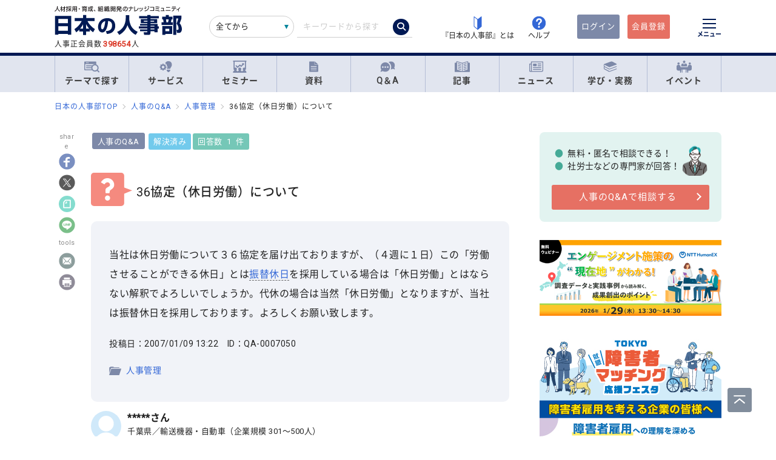

--- FILE ---
content_type: text/html; charset=UTF-8
request_url: https://jinjibu.jp/qa/detl/7050/1/?rclk=qa_q1
body_size: 30339
content:
<!DOCTYPE html>
<html lang="ja">
<head>
	<meta charset="UTF-8">
	<title>36協定（休日労働）について｜人事のQ&amp;A『日本の人事部』</title>
	<meta name="viewport" content="width=device-width, initial-scale=1.0">
	<meta name="google-site-verification" content="P6aM2UUZaqHqex01ADibYghGanfgwrl6uzWfofxWnoY">
	<meta name="description" content="【解決済】当社は休日労働について３６協定を届け出ておりますが、（４週に１日）この「労働させることができる休日」とは振替休日を採用している場合は「休日労働」とはならない解釈でよろしい..." />
	<meta property="fb:app_id" content="873544612706736">
	<meta property="og:locale" content="ja_JP">
	<meta property="og:title" content="36協定（休日労働）について｜人事のQ&amp;A『日本の人事部』">
	<meta property="og:type" content="article">
	<meta property="og:image" content="https://jinjibu.jp/images/misc/qa_thumbnail_1200_630.png">
	<meta property="og:image:width" content="1200" />
	<meta property="og:image:height" content="630" />
	<meta property="og:url" content="https://jinjibu.jp/qa/detl/7050/1/">
	<meta property="og:description" content="【解決済】当社は休日労働について３６協定を届け出ておりますが、（４週に１日）この「労働させることができる休日」とは振替休日を採用している場合は「休日労働」とはならない解釈でよろしい...">
	<meta name="twitter:card" content="summary_large_image">
	<meta name="twitter:site" content="@jinjibujp">
	<meta name="twitter:title" content="36協定（休日労働）について｜人事のQ&amp;A『日本の人事部』">
	<meta name="twitter:description" content="【解決済】当社は休日労働について３６協定を届け出ておりますが、（４週に１日）この「労働させることができる休日」とは振替休日を採用している場合は「休日労働」とはならない解釈でよろしい...">
	<meta name="twitter:image" content="https://jinjibu.jp/images/misc/qa_thumbnail_1200_630.png">
	<meta name="twitter:creator" content="@jinjibujp">

	<link rel="canonical" href="https://jinjibu.jp/qa/detl/7050/1/" />
	<link href="https://plus.google.com/+JinjibuJp" rel="publisher">
	<link rel="shortcut icon" href="/images/favicon.ico">
	<link rel="apple-touch-icon-precomposed" href="https://jinjibu.jp/images/icon/iconNj-sp.png">
	<link href="https://fonts.googleapis.com/css?family=Roboto&amp;display=swap" rel="stylesheet">
	<link href="https://use.fontawesome.com/releases/v5.6.1/css/all.css" rel="stylesheet">
	<link href="https://use.fontawesome.com/releases/v6.7.2/css/all.css" rel="stylesheet"><!--webアイコン-->
	<link href="/css/rulevi/plugin/simplebar.css" rel="stylesheet"><!-- 追加読み込みファイル -->
	<link href="/css/rulevi/common.css?20251001" rel="stylesheet" media="all">
	<link href="/css/remodal-default-theme.css" rel="stylesheet" media="all">
	<link href="/css/remodal.css" rel="stylesheet" media="all">
	<link href="/css/slick.css" rel="stylesheet">
	<link href="/css/rulevi/plugin/slick-theme-top.css?20251001" rel="stylesheet">
	<link href="/css/rulevi/page/kijilist.css?20251001" rel="stylesheet">

		<link href="/css/rulevi/page/qa.css?20251001" rel="stylesheet">
	<link href="/css/rulevi/page/contents_body.css?20251001" rel="stylesheet">
	<script src="/js/jquery-1.9.1.min.js"></script>
	<script src="/js/slick.min.js"></script><!--//フッターのロゴカルーセルなど-->
	<script src="/js/stickyfill.min.js"></script><!--//IE11で「position: sticky;」を使うpolyfill-->
	<script src="/js/base.js"></script>
	<script src="/js/remodal.js"></script>
	<script src="/js/simplebar.min.js"></script><!-- 追加読み込みファイル -->
	<script src="/js/bodyScrollLock.min.js"></script>
		<script src="/js/jquery.blockUI.js"></script>
	<script src="/js/css-variables-ie.js"></script>
	<script src="/js/notosansSubset.js"></script>
	<script src="/js/jquery.sidr.min.js"></script>
	<script src="/js/ie11_thumbimg.js"></script><!--SNでie11のサムネイルの不具合解決-->
	<script src="/js/smpGnaviScllpos.js"></script>
	<script src="/js/lazysizes.min.js" async=""></script>
	<script src="/js/addnoopener.js" async=""></script>
	<script src="/js/nav-hamburger_v2.js"></script><!-- SPハンバーガーメニュー -->
	<script src="/js/open-close-w3c.js"></script>

	<script>
	$(function(){
		$(function() {
			//stickyをIE11でも動作させるプラグイン連動
			Stickyfill.add($('.c-box--sticky-top'));

		});
		$('.slider').slick({
			infinite: true,
			dots:false,
			slidesToShow: 4,
			slidesToScroll: 1,
			arrows: true,
			autoplay: true,
			responsive: [{
				breakpoint: 640,
				settings: 'unslick'
				/*settings: {
					 slidesToShow: 2,
					 slidesToScroll: 1,
				}*/
			}]
		});
		$(window).on('resize orientationchange', function() {
			$('.slider').slick('resize');
		});
	});
	</script>
	<script src="/js/page-top.js"></script>
	<script src="/js/print.js"></script>
	<script type="text/javascript" src="/js/swfobject.js"></script>
	<script src="/js/css-variables-ie.js"></script>
<script src="/js/notosansSubset.js"></script>
<script src="/js/register-validation-modal.js"></script>
<script type="text/javascript">
	function onTarget(){
		obj = document.getElementById('header_c_v2');
		index = obj.selectedIndex;
		href = obj.options[index].value;
		document.headerSearch.action = href;
		return false;
	}
</script>
<script>
window.dataLayer = window.dataLayer || [];
dataLayer.push({
'trackPageview': location.href,'userLogin': 'NOT_LOGIN','userReglevel': '0','event': 'trackpv'});
</script>
<!-- Google Tag Manager -->
<script>(function(w,d,s,l,i){w[l]=w[l]||[];w[l].push({'gtm.start':
new Date().getTime(),event:'gtm.js'});var f=d.getElementsByTagName(s)[0],
j=d.createElement(s),dl=l!='dataLayer'?'&l='+l:'';j.async=true;j.src=
'https://www.googletagmanager.com/gtm.js?id='+i+dl;f.parentNode.insertBefore(j,f);
})(window,document,'script','dataLayer','GTM-WK7FGP4');</script>
<!-- End Google Tag Manager -->
<script type="application/ld+json">
{
"@context": "https://schema.org",
"@type": "QAPage",
"mainEntity": {
	"@type": "Question",
	"answerCount": "1", 
	"name": "36協定（休日労働）について",
	"author": {
		"@type" : "Person",
		"name" : "*****さん"
	},
	"dateCreated": "2007/01/09 13:22",
	"text": "当社は休日労働について３６協定を届け出ておりますが、（４週に１日）この「労働させることができる休日」とは振替休日を採用している場合は「休日労働」とはならない解釈でよろしいでしょうか。代休の場合は当然「休日労働」となりますが、当社は振替休日を採用しております。よろしくお願い致します。",
	"suggestedAnswer": [
	{
			"@type": "Answer",
			"upvoteCount": "0",
			"text": "ご利用感謝しております。

ご指摘の通り、振替休日を付与している場合には休日労働には該当しません。

但し、振替休日につきましては一定の条件がございますので、念の為以下に挙げておきますね‥

・就業規則等に振替休日についての具体的な規定がなされていること
・振替日の特定が、少なくとも振替対象となる休日の前日までに行われること
・4週4休の休日が与えられるようにすること

ちなみに、振替休日の付与が翌週になることで週の法定労働時間を超える場合には、時間外労働の割増賃金の支払義務が発生しますのでご注意下さい。",
			"author":{
				"@type": "Person",
				"name": "服部　康一"
			},
			"url": "https://jinjibu.jp/qa/detl/7050/1/#ans-7056",

			"dateCreated": "2007/01/09 22:41"
	}

		]
}
}

</script>
</head>

<body>
<div class="remodal-bg"></div>
<div class="clickbg"></div>
<div class="l-globalnav__bg c-onlyPC" id="js-globalnav__bg"></div>
<header class="l-header" id="js-header">
	<!--ヘッダー（グローバルナビの上）-->
	<div class="l-headerwrap js-header__wrap">
		<div class="l-headerlogo">
			<div id="h1"><span>『日本の人事部』 - 人材採用・育成、組織開発のナレッジコミュニティ</span>
				<a href="/">
					<img src="/images/jinjibuLogo.svg" alt="人材採用・育成、組織開発のナレッジコミュニティ『日本の人事部』" name="logo" width="200" height="52">
									</a>
			</div>
						<div class="l-headerlogo__numbox">人事正会員数<span class="l-headerlogo__numbox__number">398654</span>人</div>
					</div>
		<!--<div class="l-headerinfo">ハンバーガーメニューがある場合不要-->
		<div class="l-headerinfofanc">
				<form name="headerSearch" action="/search/" method="get" class="l-headerinfofanc__form">
					<select name="filter" id="header_c_v2">
					<option value="9">全てから</option>
					<option value="3">サービス</option>
					<option value="2">セミナー</option>
					<option value="6">資料</option>
					<option value="7">テンプレート</option>
					<option value="1">Q&amp;A</option>
					<option value="4">記事・ニュース</option>
					<option value="5">人事用語辞典</option>
					</select>
					<input type="text" id="topkwd" name="kwd" value="" placeholder="キーワードから探す" autocomplete="off">
					<button type="submit" class="search-button">
						<i class="fa-solid fa-magnifying-glass"></i>
					</button>
					<div class="c-box--fwpop--top" style="display:none;">
						<button type="button" class="c-closebtn">
							<span>×</span>
						</button>
						<div class="c-box--fwpop__inbox">
							<div class="c-heading--simple">トレンドワード</div>
							<ul class="c-taglist--keycolorbg c-taglist__smptag">
<li><a href="/search/?filter=9&kwd=%E3%83%8F%E3%83%A9%E3%82%B9%E3%83%A1%E3%83%B3%E3%83%88&lk=search">ハラスメント</a></li><li><a href="/search/?filter=9&kwd=%E4%BA%BA%E6%9D%90%E3%83%9D%E3%83%BC%E3%83%88%E3%83%95%E3%82%A9%E3%83%AA%E3%82%AA&lk=search">人材ポートフォリオ</a></li><li><a href="/search/?filter=9&kwd=%E3%82%B5%E3%82%AF%E3%82%BB%E3%83%83%E3%82%B7%E3%83%A7%E3%83%B3%E3%83%BB%E3%83%97%E3%83%A9%E3%83%B3&lk=search">サクセッション・プラン</a></li><li><a href="/search/?filter=9&kwd=%E7%AE%A1%E7%90%86%E8%81%B7&lk=search">管理職</a></li><li><a href="/search/?filter=9&kwd=%E7%B5%A6%E4%B8%8E%E8%A8%88%E7%AE%97&lk=search">給与計算</a></li><li><a href="/search/?filter=9&kwd=%E7%A4%BE%E4%BC%9A%E4%BF%9D%E9%99%BA&lk=search">社会保険</a></li><li><a href="/search/?filter=9&kwd=%E5%A5%B3%E6%80%A7%E6%B4%BB%E8%BA%8D&lk=search">女性活躍</a></li><li><a href="/search/?filter=9&kwd=%E4%BA%BA%E4%BA%8B%E3%83%9D%E3%83%AA%E3%82%B7%E3%83%BC&lk=search">人事ポリシー</a></li><li><a href="/search/?filter=9&kwd=HRBP&lk=search">HRBP</a></li><li><a href="/search/?filter=9&kwd=Employee+Experience&lk=search">Employee Experience</a></li>							</ul>
						</div>

				<div class="c-box--fwpop__inbox">
					<div class="c-heading--simple">閲覧トップコンテンツ</div>
					<article class="c-box--pdThin">
						<a href="/article/detl/keyperson/3944/?search=rank" class="p-card--horizontal">
							<div class="p-card--horizontal__media--small">
								<img src="https://img.jinjibu.jp/updir/kiji/KYP25-1209-01-thumb2_small.jpg" alt="林 祥晃さん：<br />
「やっちゃだめ」から「やっていい」への変革がやる気を引き出す<br />
社員の主体性を覚醒させる「よい同調圧力」とは">
							</div>
							<div class="p-card--horizontal__headp">
								<header class="optimize-recommend__item__genre">
									<span class="genre">記事</span>
								</header>
								<div class="p-card__headp__headline">
									林 祥晃さん：<br />
「やっちゃだめ」から「やっていい」への変革がやる気を引き出す<br />
社員の主体性を覚醒させる「よい同調圧力」とは								</div>
							</div>
						</a>
					</article>
					<article class="c-box--pdThin">
						<a href="/article/detl/keyperson/3950/?search=rank" class="p-card--horizontal">
							<div class="p-card--horizontal__media--small">
								<img src="https://img.jinjibu.jp/updir/kiji/KYP25-1204-01-thumb2_small.jpg" alt="山辺恵理子さん：<br />
「評価」がリフレクションを阻害する――個人の主観を尊重する対話で、本質的な学びを得る方法">
							</div>
							<div class="p-card--horizontal__headp">
								<header class="optimize-recommend__item__genre">
									<span class="genre">記事</span>
								</header>
								<div class="p-card__headp__headline">
									山辺恵理子さん：<br />
「評価」がリフレクションを阻害する――個人の主観を尊重する対話で、本質的な学びを得る方法								</div>
							</div>
						</a>
					</article>
					<article class="c-box--pdThin">
						<a href="/news/detl/25929/?search=rank" class="p-card--horizontal">
							<div class="p-card--horizontal__media--small">
								<img src="/images/viimg/noimg_news_thumb0102.jpg" alt="【書籍紹介】『あなたのキャリアと労働法』（原 昌登：著）有斐閣より刊行">
							</div>
							<div class="p-card--horizontal__headp">
								<header class="optimize-recommend__item__genre">
									<span class="genre">ニュース</span>
								</header>
								<div class="p-card__headp__headline">
									【書籍紹介】『あなたのキャリアと労働法』（原 昌登：著）有斐閣より刊行								</div>
							</div>
						</a>
					</article>
				</div>

					</div>
				</form>
			</div>

			<nav class="l-headerinfonav">
				<a href="/guide/?frm=topbar">
					<img src="/images/viimg/head-beginner.svg" alt="若葉マーク">
					<span>『日本の人事部』とは</span>
				</a>
				<a href="/help/" target="_blank" rel="noopener">
					<img src="/images/viimg/head-help.svg" alt="ヘルプ">
					<span>ヘルプ</span>
				</a>
			</nav>
			<nav class="l-headermembernav">
								<a href="/login.php" class="btn-inquiry bg-nj">ログイン</a>
				<a href="/regist/?act=v3frm" class="btn-inquiry">会員登録</a>
							</nav>

			<button type="button" class="hamburger js-hamburger" aria-controls="navigation--pc"
				aria-expanded="false" aria-label="メニューを開く">
				<span class="hamburger__line"></span>
				<span class="hamburger__text">メニュー</span>
			</button>
	</div>

	<!--ヘッダー（グローバルナビの上※スマホ版）-->
	<div class="l-header__smpwrap js-header__wrap">
		<div class="l-header__smpwrap__logo"><span>『日本の人事部』 - 人材採用・育成、組織開発のナレッジコミュニティ</span>
			<a href="/">
				<img src="/images/viimg/NJlogo.svg" alt="人材採用・育成、組織開発のナレッジコミュニティ『日本の人事部』" name="logo" width="200" height="52">
							</a>
		</div>		<div class="l-header__smpwrap__right">
				<div class="l-header__smpwrap__box">
		<p class="l-header__smpwrap__search" onClick="location.href='/search/';">検索</p>
		<p class="l-header__smpwrap__membership--guest" onClick="location.href='/login.php';">ログイン</p>
		<p class="l-header__smpwrap__membership--regist" onClick="location.href='/regist/?act=v3frm';">会員登録</p>

				</div>

		<button type="button" class="hamburger js-hamburger" aria-controls="navigation--smp"
			aria-expanded="false" aria-label="メニューを開く">
			<span class="hamburger__line"></span>
			<span class="hamburger__text">メニュー</span>
		</button>
		</div>
	</div>

	<!-- スマホのハンバーガーメニュー/start-->
	<nav class="nav-hamburger--smp js-nav__area" id="navigation--smp">
		<div class="nav-hamburger--smp__inner" data-simplebar data-simplebar-auto-hide="false">
			<div class="nav-hamburger--smp__word">
				<p class="c-heading--simpleS">トレンドワード</p>
				<ul class="c-taglist">
<li><a href="/search/?filter=9&kwd=%E3%83%8F%E3%83%A9%E3%82%B9%E3%83%A1%E3%83%B3%E3%83%88&lk=search">ハラスメント</a></li><li><a href="/search/?filter=9&kwd=%E4%BA%BA%E6%9D%90%E3%83%9D%E3%83%BC%E3%83%88%E3%83%95%E3%82%A9%E3%83%AA%E3%82%AA&lk=search">人材ポートフォリオ</a></li><li><a href="/search/?filter=9&kwd=%E3%82%B5%E3%82%AF%E3%82%BB%E3%83%83%E3%82%B7%E3%83%A7%E3%83%B3%E3%83%BB%E3%83%97%E3%83%A9%E3%83%B3&lk=search">サクセッション・プラン</a></li><li><a href="/search/?filter=9&kwd=%E7%AE%A1%E7%90%86%E8%81%B7&lk=search">管理職</a></li><li><a href="/search/?filter=9&kwd=%E7%B5%A6%E4%B8%8E%E8%A8%88%E7%AE%97&lk=search">給与計算</a></li><li><a href="/search/?filter=9&kwd=%E7%A4%BE%E4%BC%9A%E4%BF%9D%E9%99%BA&lk=search">社会保険</a></li><li><a href="/search/?filter=9&kwd=%E5%A5%B3%E6%80%A7%E6%B4%BB%E8%BA%8D&lk=search">女性活躍</a></li><li><a href="/search/?filter=9&kwd=%E4%BA%BA%E4%BA%8B%E3%83%9D%E3%83%AA%E3%82%B7%E3%83%BC&lk=search">人事ポリシー</a></li><li><a href="/search/?filter=9&kwd=HRBP&lk=search">HRBP</a></li><li><a href="/search/?filter=9&kwd=Employee+Experience&lk=search">Employee Experience</a></li>				</ul>
			</div>
			<nav id="js-global-navigation" class="global-navigation">
				<ul class="global-navigation__list">
					<li>
						<a href="/theme/"><img
								src="/images/viimg/gnavi-theme.svg" alt="テーマで探す">テーマで探す</a>
					</li>
					<li>
						<a href="/service/"><img
								src="/images/viimg/gnavi-service.svg" alt="サービス">サービス</a>
					</li>
					<li>
						<a href="/seminar/" class="global-navigation__link"><img
								src="/images/viimg/gnavi-seminar.svg" alt="セミナー">セミナー</a>
					</li>
					<li>
						<a href="/materials/" class="global-navigation__link"><img
								src="/images/viimg/gnavi-materials.svg" alt="資料">資料</a>
					</li>
					<li>
						<a href="/qa/" class="global-navigation__link"><img src="/images/viimg/gnavi-qa.svg"
								alt="Q＆A">Q＆A</a>
					</li>
					<li>
						<a href="/article/" class="global-navigation__link"><img
								src="/images/viimg/gnavi-article.svg" alt="記事">記事</a>
					</li>
					<li>
						<a href="/news/" class="global-navigation__link"><img src="/images/viimg/gnavi-news.svg"
								alt="ニュース">ニュース</a>
					</li>
					<li class="global-navigation__list-child">
						<button type="button" class="global-navigation__link is--accordion js-sp-accordion-trigger" aria-expanded="false" aria-controls="accordion1">
							<img src="/images/viimg/gnavi-keyword.svg" alt="学び・実務">
							学び・実務
						</button>
						<div id="accordion1" class="accordion js-accordion">
							<ul class="accordion__list">
								<li>
									<a href="/keyword/">
										<span>基礎からトレンドまで。人事にまつわる1500以上の用語を解説</span><br><strong>「HRペディア～人事用語辞典～」</strong>
									</a>
								</li>
								<li>
									<a href="/chro/">
										<span>現役トップCHROと挑む、実践型リーダー育成の最高峰</span><br><strong>「CHRO養成塾」</strong>
									</a>
								</li>
								<li>
									<a href="/3min-drill/">
										<span>スキマ時間を、学びに変える。1回3分、クイズで鍛える人事の基礎力</span><br><strong>「3分ドリル」</strong>
									</a>
								</li>
								<li>
									<a href="/research/">
										<span>全国の企業人事の大規模調査で解き明かす、人事の現在地</span><br><strong>「人事白書」</strong>
									</a>
								</li>
								<li>
									<a href="/calendar/">
										<span>「今月、何する？」がすぐわかる。人事のタスク管理をもっとラクに、正確に。</span><br><strong>「人事カレンダー」</strong>
									</a>
								</li>
								<li>
									<a href="/leaders/">
										<span>100人の知性が導く、組織の未来。人・組織・経営を考える情報誌</span><br><strong>「LEADERS」</strong>
									</a>
								</li>
							</ul>
						</div>
					</li>
					<li class="global-navigation__list-child">
						<button type="button" class="global-navigation__link is--accordion js-sp-accordion-trigger"
							aria-expanded="false" aria-controls="accordion1"><img
								src="/images/viimg/gnavi-event.svg" alt="イベント">
							イベント
						</button>
						<div id="accordion1" class="accordion js-accordion">
							<ul class="accordion__list">
								<li>
									<a href="/hr-roundtable/" target="_blank" rel="noopener">
										<span> 人事トップと有識者が集まり議論する対面型イベント</span><br><strong>「ＨＲラウンドテーブル」</strong>
									</a>
								</li>
								<li>
									<a href="/hr-conference/" target="_blank" rel="noopener">
										<span>年間4万人が参加する日本最大級のオンラインHRイベント</span><br><strong>「ＨＲカンファレンス」</strong>
									</a>
								</li>
								<li>
									<a href="/hr-award/" target="_blank" rel="noopener">
										<span> 全国の人事の投票で最優秀賞を決定HR関連で最も権威ある賞</span><br><strong>「ＨＲアワード」</strong>
									</a>
								</li>
								<li>
									<a href="/consortium/" target="_blank" rel="noopener">
										<p><span>組織の枠を超えて他社の人事とつながる</span><br><strong>「ＨＲコンソーシアム」</strong>
										</p>
									</a>
								</li>
								<li>
									<a href="/hra/" target="_blank" rel="noopener">
										<p><span>人事が登壇し、参加者同士で学び合うディスカッション型セミナー</span><br><strong>「ＨＲアカデミー」</strong></p>
									</a>
								</li>
								<li>
									<a href="https://nextleaders.biz/" target="_blank" rel="noopener">
										<p><span>未来の組織を担うリーダー育成をテーマに議論する</span><br><strong>「次世代リーダーカンファレンス」</strong></p>
									</a>
								</li>
							</ul>
						</div>
					</li>
					<li class="global-navigation__list-child">
						<button type="button" class="global-navigation__link is--accordion js-sp-accordion-trigger"
							aria-expanded="false" aria-controls="accordion2">
							日本の人事部について
						</button>
						<div id="accordion2" class="accordion js-accordion">
							<ul class="accordion__list">
								<li><a href="/guide/" target="_blank" rel="noopener">『日本の人事部』とは</a></li>
								<li><a href="/info/">事務局からのお知らせ</a></li>
								<li><a href="/help/" target="_blank" rel="noopener">ヘルプ</a></li>
								<li><a href="/static/sitemap/">サイトマップ</a></li>
								<li><a href="/static/about_link/">リンク・引用について</a></li>
								<li><a href="/static/copyright/">著作権と商標について</a></li>
								<li><a href="/static/kiyaku/">ご利用規約</a></li>
								<li><a href="/static/privacy/">プライバシー・ポリシー</a></li>
								<li><a href="/static/tokushou/">特定商取引法に基づく表示</a></li>
								<li><a href="https://hrvision.co.jp/" target="_blank" rel="noopener">運営会社</a></li>
							</ul>
						</div>
					</li>
					<li class="global-navigation__list-child">
						<button type="button" class="global-navigation__link is--accordion js-sp-accordion-trigger"
							aria-expanded="false" aria-controls="accordion3">
							特集サイト
						</button>
						<div id="accordion3" class="accordion js-accordion">
							<ul class="accordion__list">
								<li>
									<a href="/kenko/" target="_blank">健康経営</a>
								</li>
								<li>
									<a href="/hcm/" target="_blank">人的資本経営</a>
								</li>
								<li>
									<a href="/hrt/" target="_blank">HRテクノロジー</a>
								</li>
								<li>
									<a href="http://hr-recruit.jp/" target="_blank">新卒採用.jp</a>
								</li>
								<li>
									<a href="http://hr-tekisei.jp/" target="_blank">適性検査.jp</a>
								</li>
								<li>
									<a href="http://hr-welfare.jp/" target="_blank">福利厚生.jp</a>
								</li>
								<li>
									<a href="http://hr-payroll.jp/" target="_blank">給与計算.jp</a>
								</li>
								<li>
									<a href="http://hr-mental.jp/" target="_blank">メンタルヘルス.jp</a>
								</li>
							</ul>
						</div>
					</li>
				</ul>
			</nav>
					</div>
	</nav>
	<!-- スマホのハンバーガーメニュー/end -->

	<!-- PCのハンバーガーメニュー/start -->
	<nav class="nav-hamburger--pc js-nav__area" id="navigation--pc">
		<div class="nav-hamburger--pc__inner" data-simplebar data-simplebar-auto-hide="false">
			<div class="nav-hamburger--pc__wrap">
				<div class="nav-hamburger--pc__top">
					<a href="/">
						<img src="/images/jinjibuLogo.svg" alt="人材採用・育成、組織開発のナレッジコミュニティ『日本の人事部』" name="logo" width="200"
							height="52">
					</a>
				</div>
				<div class="nav-hamburger--pc__word">
					<p class="c-heading--simpleS">トレンドワード</p>
					<ul class="c-taglist">
<li><a href="/search/?filter=9&kwd=%E3%83%8F%E3%83%A9%E3%82%B9%E3%83%A1%E3%83%B3%E3%83%88&lk=search">ハラスメント</a></li><li><a href="/search/?filter=9&kwd=%E4%BA%BA%E6%9D%90%E3%83%9D%E3%83%BC%E3%83%88%E3%83%95%E3%82%A9%E3%83%AA%E3%82%AA&lk=search">人材ポートフォリオ</a></li><li><a href="/search/?filter=9&kwd=%E3%82%B5%E3%82%AF%E3%82%BB%E3%83%83%E3%82%B7%E3%83%A7%E3%83%B3%E3%83%BB%E3%83%97%E3%83%A9%E3%83%B3&lk=search">サクセッション・プラン</a></li><li><a href="/search/?filter=9&kwd=%E7%AE%A1%E7%90%86%E8%81%B7&lk=search">管理職</a></li><li><a href="/search/?filter=9&kwd=%E7%B5%A6%E4%B8%8E%E8%A8%88%E7%AE%97&lk=search">給与計算</a></li><li><a href="/search/?filter=9&kwd=%E7%A4%BE%E4%BC%9A%E4%BF%9D%E9%99%BA&lk=search">社会保険</a></li><li><a href="/search/?filter=9&kwd=%E5%A5%B3%E6%80%A7%E6%B4%BB%E8%BA%8D&lk=search">女性活躍</a></li><li><a href="/search/?filter=9&kwd=%E4%BA%BA%E4%BA%8B%E3%83%9D%E3%83%AA%E3%82%B7%E3%83%BC&lk=search">人事ポリシー</a></li><li><a href="/search/?filter=9&kwd=HRBP&lk=search">HRBP</a></li><li><a href="/search/?filter=9&kwd=Employee+Experience&lk=search">Employee Experience</a></li>					</ul>
				</div>
				<nav class="nav-hamburger--pc__cont">
					<div class="nav-hamburger--pc__cont__block">
						<h2 class="c-heading--main">読む</h2>
						<ul class="global-navigation__list">
							<li class="global-navigation__list-child">
								<button type="button" class="global-navigation__link is--accordion js-sp-accordion-trigger" aria-expanded="false" aria-controls="nav-hamburger--pc01--01">記事</button>
								<ul class="accordion js-accordion" id="nav-hamburger--pc01--01">
									<li class="global-navigation__list-child">
										<a href="/article/top/5/" class="accordion__link--arw is--emphasis">注目の記事</a>
									</li>
									<li class="global-navigation__list-child">
										<a href="/article/top/1/" class="accordion__link--arw is--emphasis">インタビュー</a>
										<ul class="accordion is--active">
											<li><a href="/article/list/tonari/1/" class="accordion__link--arw">となりの人事部</a>
											<li><a href="/article/list/tetsugaku/1/" class="accordion__link--arw">CHROの哲学</a></li>
											<li><a href="/article/list/keyperson/1/" class="accordion__link--arw">キーパーソンが語る“人と組織”</a></li>
											<li><a href="/article/list/topinterview/1/" class="accordion__link--arw">業界TOPインタビュー</a></li>
										</ul>
									</li>
									<li class="global-navigation__list-child">
										<a href="/article/top/2/" class="accordion__link--arw is--emphasis">ノウハウ</a>
										<ul class="accordion is--active">
											<li><a href="/article/list/moyamoya/1/" class="accordion__link--arw">職場のモヤモヤ解決図鑑</a></li>
											<li><a href="/article/list/service/1/" class="accordion__link--arw">HRソリューションの傾向と選び方</a></li>
											<li><a href="/article/list/taiken-story/1/" class="accordion__link--arw">研修体験ストーリー</a></li>
										</ul>
									</li>
									<li class="global-navigation__list-child">
										<a href="/article/top/3/" class="accordion__link--arw is--emphasis">コラム</a>
										<ul class="accordion is--active">
											<li><a href="/article/list/opinion/1/" class="accordion__link--arw">オピニオンリーダーからの提言</a></li>
											<li><a href="/column/" class="accordion__link--arw">プロフェッショナルコラム</a></li>
										</ul>
									</li>
									<li class="global-navigation__list-child">
										<a href="/article/top/4/" class="accordion__link--arw is--emphasis">調査・研究</a>
										<ul class="accordion is--active">
											<li><a href="/article/list/attnrept/1/" class="accordion__link--arw">編集部注目レポート</a></li>
											<li><a href="/article/list/hakusho/1/" class="accordion__link--arw">人事白書　調査レポート</a></li>
											<li><a href="/article/list/hr-survey/1/" class="accordion__link--arw">HR調査・研究　厳選記事</a></li>
											<li><a href="/article/list/shin-jinji/1/" class="accordion__link--arw">シン・人事の大研究</a></li>
										</ul>
									</li>
									<li class="global-navigation__list-child">
										<a href="/article/list/eventreport/1/" class="accordion__link--arw is--emphasis">イベントレポート</a>
									</li>
								</ul>
							</li>
							<li class="global-navigation__list-child">
								<button type="button" class="global-navigation__link is--accordion js-sp-accordion-trigger" aria-expanded="false" aria-controls="nav-hamburger--pc01--02">ニュース</button>
								<ul class="accordion js-accordion" id="nav-hamburger--pc01--02">
									<li><a href="/news/cat/1/" class="accordion__link--arw">企業人事部</a></li>
									<li><a href="/news/cat/2/" class="accordion__link--arw">人事サービス</a></li>
									<li><a href="/news/cat/3/" class="accordion__link--arw">社会</a></li>
									<li><a href="/news/cat/5/" class="accordion__link--arw">書籍</a></li>
								</ul>
							</li>
						</ul>
						<h2 class="c-heading--main">学び・実務</h2>
						<ul class="global-navigation__list">
							<li><a href="/keyword/" class="global-navigation__link">HRペディア～人事用語辞典～</a></li>
							<li><a href="/chro/" class="global-navigation__link">CHRO養成塾</a></li>
							<li><a href="/3min-drill/" class="global-navigation__link">3分ドリル</a></li>
							<li><a href="/research/" class="global-navigation__link">人事白書</a></li>
							<li><a href="/calendar/" class="global-navigation__link">人事カレンダー</a></li>
							<li><a href="/leaders/" class="global-navigation__link">LEADERS</a></li>
						</ul>
						<h2 class="c-heading--main">Q&amp;A</h2>
						<ul class="global-navigation__list">
							<li class="global-navigation__list-child">
								<button type="button" class="global-navigation__link is--accordion js-sp-accordion-trigger" aria-expanded="false" aria-controls="nav-hamburger--pc02--01">人事のQ&A</button>
								<ul class="accordion js-accordion" id="nav-hamburger--pc02--01">
									<li><a href="/qa/list/1/?cat=7&ord=post" class="accordion__link--arw">新卒採用</a></li>
									<li><a href="/qa/list/1/?cat=8&ord=post" class="accordion__link--arw">中途採用</a></li>
									<li><a href="/qa/list/1/?cat=9&ord=post" class="accordion__link--arw">アルバイト・パート採用</a></li>
									<li><a href="/qa/list/1/?cat=10&ord=post" class="accordion__link--arw">人材派遣・業務請負</a></li>
									<li><a href="/qa/list/1/?cat=11&ord=post" class="accordion__link--arw">育成・研修</a></li>
									<li><a href="/qa/list/1/?cat=5&ord=post" class="accordion__link--arw">人事管理</a></li>
									<li><a href="/qa/list/1/?cat=2&ord=post" class="accordion__link--arw">評価・考課</a></li>
									<li><a href="/qa/list/1/?cat=4&ord=post" class="accordion__link--arw">報酬・賃金</a></li>
									<li><a href="/qa/list/1/?cat=1&ord=post" class="accordion__link--arw">労務・法務・安全衛生</a></li>
									<li><a href="/qa/list/1/?cat=3&ord=post" class="accordion__link--arw">福利厚生</a></li>
									<li><a href="/qa/list/1/?cat=6&ord=post" class="accordion__link--arw">助成金</a></li>
									<li><a href="/qa/list/1/?cat=12&ord=post" class="accordion__link--arw">その他</a></li>
									<li><a href="/qa/form/" class="accordion__link--arw is--emphasis">相談を投稿する</a></li>
								</ul>
							</li>
						</ul>
											</div>
					<div class="nav-hamburger--pc__cont__block">
						<h2 class="c-heading--main">探す</h2>
						<ul class="global-navigation__list">
							<li class="global-navigation__list-child">
								<button type="button" class="global-navigation__link is--accordion js-sp-accordion-trigger" aria-expanded="false" aria-controls="nav-hamburger--pc03--01">テーマ一覧</button>
								<ul class="accordion js-accordion" id="nav-hamburger--pc03--01">
									<li><a href="/theme/?act=cattop&id=1" class="accordion__link--arw">採用</a></li>
									<li><a href="/theme/?act=cattop&id=41" class="accordion__link--arw">人材育成</a></li>
									<li><a href="/theme/?act=cattop&id=64" class="accordion__link--arw">等級・評価・報酬</a></li>
									<li><a href="/theme/?act=cattop&id=79" class="accordion__link--arw">労務・就業管理</a></li>
									<li><a href="/theme/?act=cattop&id=105" class="accordion__link--arw">戦略人事・HRDX</a></li>
									<li><a href="/theme/?act=cattop&id=127" class="accordion__link--arw">福利厚生</a></li>
									<li><a href="/theme/?act=cattop&id=151" class="accordion__link--arw">組織開発</a></li>
									<li><a href="/theme/?act=cattop&id=174" class="accordion__link--arw">健康経営・安全衛生</a></li>
								</ul>
							</li>
							<li class="global-navigation__list-child">
								<button type="button" class="global-navigation__link is--accordion js-sp-accordion-trigger" aria-expanded="false" aria-controls="nav-hamburger--pc03--02">サービス</button>
								<ul class="accordion js-accordion" id="nav-hamburger--pc03--02">
									<li><a href="/service/list/1/?thm=1" class="accordion__link--arw">採用</a></li>
									<li><a href="/service/list/1/?thm=41" class="accordion__link--arw">人材育成</a></li>
									<li><a href="/service/list/1/?thm=64" class="accordion__link--arw">等級・評価・報酬</a>
									</li>
									<li><a href="/service/list/1/?thm=79" class="accordion__link--arw">労務・就業管理</a>
									</li>
									<li><a href="/service/list/1/?thm=105" class="accordion__link--arw">戦略人事・HRDX</a></li>
									<li><a href="/service/list/1/?thm=127" class="accordion__link--arw">福利厚生</a>
									</li>
									<li><a href="/service/list/1/?thm=151" class="accordion__link--arw">組織開発</a>
									</li>
									<li><a href="/service/list/1/?thm=174" class="accordion__link--arw">健康経営・安全衛生</a></li>
									<li><a href="/spcl/" class="accordion__link--arw is--emphasis">プロフェッショナルを探す</a></li>
									<li><a href="/article/list/service/1/" class="accordion__link--arw is--emphasis">HRソリューションの傾向と選び方</a></li>
								</ul>
							</li>
							<li class="global-navigation__list-child">
								<button type="button" class="global-navigation__link is--accordion js-sp-accordion-trigger" aria-expanded="false" aria-controls="nav-hamburger--pc03--03">セミナー</button>
								<ul class="accordion js-accordion" id="nav-hamburger--pc03--03">
									<li><a href="/seminar/list/1/?thm=1" class="accordion__link--arw">採用</a></li>
									<li><a href="/seminar/list/1/?thm=41" class="accordion__link--arw">人材育成</a></li>
									<li><a href="/seminar/list/1/?thm=64" class="accordion__link--arw">等級・評価・報酬</a></li>
									<li><a href="/seminar/list/1/?thm=79" class="accordion__link--arw">労務・就業管理</a></li>
									<li><a href="/seminar/list/1/?thm=105" class="accordion__link--arw">戦略人事・HRDX</a></li>
									<li><a href="/seminar/list/1/?thm=127" class="accordion__link--arw">福利厚生</a></li>
									<li><a href="/seminar/list/1/?thm=151" class="accordion__link--arw">組織開発</a></li>
									<li><a href="/seminar/list/1/?thm=174" class="accordion__link--arw">健康経営・安全衛生</a></li>
									<li><a href="/spcl/" class="accordion__link--arw is--emphasis">プロフェッショナルを探す</a></li>
								</ul>
							</li>
							<li class="global-navigation__list-child">
								<button type="button" class="global-navigation__link is--accordion js-sp-accordion-trigger" aria-expanded="false" aria-controls="nav-hamburger--pc03--04">資料</button>
								<ul class="accordion js-accordion" id="nav-hamburger--pc03--04">
									<li><a href="/materials/index.php?act=list&thm=1" class="accordion__link--arw">採用</a></li>
									<li><a href="/materials/index.php?act=list&thm=41" class="accordion__link--arw">人材育成</a></li>
									<li><a href="/materials/index.php?act=list&thm=64" class="accordion__link--arw">等級・評価・報酬</a></li>
									<li><a href="/materials/index.php?act=list&thm=79" class="accordion__link--arw">労務・就業管理</a></li>
									<li><a href="/materials/index.php?act=list&thm=105" class="accordion__link--arw">戦略人事・HRDX</a></li>
									<li><a href="/materials/index.php?act=list&thm=127" class="accordion__link--arw">福利厚生</a></li>
									<li><a href="/materials/index.php?act=list&thm=151" class="accordion__link--arw">組織開発</a></li>
									<li><a href="/materials/index.php?act=list&thm=174" class="accordion__link--arw">健康経営・安全衛生</a></li>
									<li><a href="/materials/" class="accordion__link--arw is--emphasis">注目の資料</a></li>
									<li><a href="/materials/?lc=5" class="accordion__link--arw is--emphasis">テンプレート・書式文例集</a></li>
								</ul>
							</li>
						</ul>
						<h2 class="c-heading--main">イベント</h2>
						<ul class="global-navigation__list">
							<li><a href="/hr-roundtable/" class="global-navigation__link">ＨＲラウンドテーブル</a></li>
							<li><a href="/hr-conference/" class="global-navigation__link">ＨＲカンファレンス</a></li>
							<li><a href="/hr-award/" class="global-navigation__link">ＨＲアワード</a></li>
							<li><a href="/hra/" class="global-navigation__link">ＨＲアカデミー</a></li>
							<li><a href="/consortium/" class="global-navigation__link">ＨＲコンソーシアム</a></li>
							<li><a href="https://nextleaders.biz/" class="global-navigation__link" target="_blank" rel="noopener">次世代リーダーカンファレンス</a></li>
						</ul>
						<h2 class="c-heading--main">特集サイト</h2>
						<ul class="global-navigation__list">
							<li><a href="/kenko/" class="global-navigation__link">健康経営</a></li>
							<li><a href="/hcm/" class="global-navigation__link">人的資本経営</a></li>
							<li><a href="/hrt/" class="global-navigation__link">HRテクノロジー</a></li>
							<li><a href="http://hr-recruit.jp" class="global-navigation__link">新卒採用.jp</a></li>
							<li><a href="http://hr-tekisei.jp" class="global-navigation__link">適性検査.jp</a></li>
							<li><a href="http://hr-welfare.jp" class="global-navigation__link">福利厚生.jp</a></li>
							<li><a href="http://hr-payroll.jp" class="global-navigation__link">給与計算.jp</a></li>
							<li><a href="http://hr-mental.jp" class="global-navigation__link">メンタルヘルス.jp</a></li>
						</ul>
					</div>
				</nav>
				<ul class="nav-hamburger--pc__bottom">
					<li><a href="/guide/" target="_blank" rel="noopener">『日本の人事部』とは</a></li>
					<li><a href="/info/">事務局からのお知らせ</a></li>
					<li><a href="/help/" target="_blank" rel="noopener">ヘルプ</a></li>
					<li><a href="/static/sitemap/">サイトマップ</a></li>
					<li><a href="/static/about_link/">リンク・引用について</a></li>
					<li><a href="/static/copyright/">著作権と商標について</a></li>
					<li><a href="/static/kiyaku/">ご利用規約</a></li>
					<li><a href="/static/privacy/">プライバシー・ポリシー</a></li>
					<li><a href="/static/tokushou/">特定商取引法に基づく表示</a></li>
					<li><a href="https://hrvision.co.jp/" target="_blank" rel="noopener">運営会社</a></li>
				</ul>
			</div>
		</div>
	</nav>
	<!-- PCのハンバーガーメニュー/end -->

		<nav class="l-globalnav"><!--グローバルナビ-->
		<ul class="l-gnavi">
			<li class="l-gnavi__list c-onlyPC">
				<a href="/theme/"><img src="/images/viimg/gnavi-theme.svg" alt="テーマで探す">テーマで探す</a>
				<div class="l-gnavi__list__child" data-simplebar data-simplebar-auto-hide="false">
					<p class="l-gnavi__list__child__hd">テーマで探す<span> 日本の人事部が提供するコンテンツをキーワードで検索</span></p>
					<ul class="l-gnavi__list__child__cate">
						<li><a href="/theme/?act=cattop&id=1">採用</a></li>
						<li><a href="/theme/?act=cattop&id=41">人材育成</a></li>
						<li><a href="/theme/?act=cattop&id=64">等級・評価・報酬</a></li>
						<li><a href="/theme/?act=cattop&id=79">労務・就業管理</a></li>
						<li><a href="/theme/?act=cattop&id=105">戦略人事・HRDX</a></li>
						<li><a href="/theme/?act=cattop&id=127">福利厚生</a></li>
						<li><a href="/theme/?act=cattop&id=151">組織開発</a></li>
						<li><a href="/theme/?act=cattop&id=174">健康経営・安全衛生</a></li>
					</ul>
				</div>
			</li>
			<li class="l-gnavi__list c-onlyPC"><a href="/service/"><img src="/images/viimg/gnavi-service.svg" alt="サービス">サービス</a>				<div class="l-gnavi__list__child" data-simplebar data-simplebar-auto-hide="false">
					<p class="l-gnavi__list__child__hd">サービス<span> 人事の課題解決に役立つ各種ソリューションを紹介</span></p>
					<ul class="l-gnavi__list__child__cate">
						<li><a href="/service/list/1/?thm=1">採用</a></li>
						<li><a href="/service/list/1/?thm=41">人材育成</a></li>
						<li><a href="/service/list/1/?thm=64">等級・評価・報酬</a></li>
						<li><a href="/service/list/1/?thm=79">労務・就業管理</a></li>
						<li><a href="/service/list/1/?thm=105">戦略人事・HRDX</a></li>
						<li><a href="/service/list/1/?thm=127">福利厚生</a></li>
						<li><a href="/service/list/1/?thm=151">組織開発</a></li>
						<li><a href="/service/list/1/?thm=174">健康経営・安全衛生</a></li>
					</ul>
					<ul class="l-gnavi__list__child__other">
						<li><a href="/spcl/">プロフェッショナルを探す</a></li>
						<li><a href="/article/list/service/1/">HRソリューションの傾向と選び方</a></li>
					</ul>
				</div>
			</li>
			<li class="l-gnavi__list"><a href="/seminar/"><img src="/images/viimg/gnavi-seminar.svg" alt="セミナー">セミナー</a>				<div class="l-gnavi__list__child" data-simplebar data-simplebar-auto-hide="false">
					<p class="l-gnavi__list__child__hd">セミナー<span> 最新のセミナー情報をチェックして申込</span></p>
					<ul class="l-gnavi__list__child__cate">
						<li><a href="/seminar/list/1/?thm=1">採用</a></li>
						<li><a href="/seminar/list/1/?thm=41">人材育成</a></li>
						<li><a href="/seminar/list/1/?thm=64">等級・評価・報酬</a></li>
						<li><a href="/seminar/list/1/?thm=79">労務・就業管理</a></li>
						<li><a href="/seminar/list/1/?thm=105">戦略人事・HRDX</a></li>
						<li><a href="/seminar/list/1/?thm=127">福利厚生</a></li>
						<li><a href="/seminar/list/1/?thm=151">組織開発</a></li>
						<li><a href="/seminar/list/1/?thm=174">健康経営・安全衛生</a></li>
					</ul>
					<ul class="l-gnavi__list__child__other">
						<li><a href="/spcl/">プロフェッショナルを探す</a></li>
					</ul>
				</div>
			</li>
			<li class="l-gnavi__list c-onlyPC"><a href="/materials/"><img src="/images/viimg/gnavi-materials.svg" alt="資料">資料</a>				<div class="l-gnavi__list__child" data-simplebar data-simplebar-auto-hide="false">
					<p class="l-gnavi__list__child__hd">資料<span> 人事の課題解決に役立つ、事例、レポート、フォーマットを無料でダウンロード</span></p>
					<ul class="l-gnavi__list__child__cate">
						<li><a href="/materials/index.php?act=list&thm=1">採用</a></li>
						<li><a href="/materials/index.php?act=list&thm=41">人材育成</a></li>
						<li><a href="/materials/index.php?act=list&thm=64">等級・評価・報酬</a></li>
						<li><a href="/materials/index.php?act=list&thm=79">労務・就業管理</a></li>
						<li><a href="/materials/index.php?act=list&thm=105">戦略人事・HRDX</a></li>
						<li><a href="/materials/index.php?act=list&thm=127">福利厚生</a></li>
						<li><a href="/materials/index.php?act=list&thm=151">組織開発</a></li>
						<li><a href="/materials/index.php?act=list&thm=174">健康経営・安全衛生</a></li>
					</ul>
					<ul class="l-gnavi__list__child__other">
						<li><a href="/materials/">注目の資料</a></li>
						<li><a href="/document/">テンプレート・書式文例集</a></li>
					</ul>
				</div>
			</li>
			<li class="l-gnavi__list"><a href="/qa/"><img src="/images/viimg/gnavi-qa.svg" alt="Q＆A">Q＆A</a>				<div class="l-gnavi__list__child" data-simplebar data-simplebar-auto-hide="false">
					<p class="l-gnavi__list__child__hd">人事のQ&amp;A<span> 人事業務に関するあらゆる質問に各分野のプロフェッショナルが回答</span></p>
					<ul class="l-gnavi__list__child__cate">
						<li><a href="/qa/list/1/?cat=7&ord=post">新卒採用</a></li>
						<li><a href="/qa/list/1/?cat=8&ord=post">中途採用</a></li>
						<li><a href="/qa/list/1/?cat=9&ord=post">アルバイト・パート採用</a></li>
						<li><a href="/qa/list/1/?cat=10&ord=post">人材派遣・業務請負</a></li>
						<li><a href="/qa/list/1/?cat=11&ord=post">育成・研修</a></li>
						<li><a href="/qa/list/1/?cat=5&ord=post">人事管理</a></li>
						<li><a href="/qa/list/1/?cat=2&ord=post">評価・考課</a></li>
						<li><a href="/qa/list/1/?cat=4&ord=post">報酬・賃金</a></li>
						<li><a href="/qa/list/1/?cat=1&ord=post">労務・法務・安全衛生</a></li>
						<li><a href="/qa/list/1/?cat=3&ord=post">福利厚生</a></li>
						<li><a href="/qa/list/1/?cat=6&ord=post">助成金</a></li>
						<li><a href="/qa/list/1/?cat=12&ord=post">その他</a></li>
					</ul>
					<ul class="l-gnavi__list__child__other">
						<li><a href="/qa/form/">相談を投稿する</a></li>
					</ul>
				</div>
			</li>
			<li class="l-gnavi__list"><a href="/article/"><img src="/images/viimg/gnavi-article.svg" alt="記事">記事</a>				<div class="l-gnavi__list__child" data-simplebar data-simplebar-auto-hide="false">
					<p class="l-gnavi__list__child__hd">記事<span> 企業の事例や人事キーパーソンのインタビューからHRの最前線を学ぶ</span></p>
					<div class="l-gnavi__list__child__article">
						<ul class="l-gnavi__list__child__article__block">
							<li>
								<a href="/article/top/5/">注目の記事</a>
							</li>
							<li>
								<a href="/article/top/1/">インタビュー</a>
								<ul class="l-gnavi__list__child__article__img">
									<li>
										<a href="/article/list/tonari/1/">
											<img src="https://img.jinjibu.jp/updir/kiji/TNR25-1127-01-thumb2_small.jpg" alt="" width="70" height="40">
											<p><strong>となりの人事部</strong><span>企業の人事部の先進的な取り組みを紹介</span></p>
										</a>
									</li>
									<li>
										<a href="/article/list/tetsugaku/1/">
											<img src="https://img.jinjibu.jp/updir/kiji/TGK25-1107-01-thumb2_small.jpg" alt="" width="70" height="40">
											<p><strong>CHROの哲学</strong><span>人事リーダーが仕事への向き合い方や姿勢・価値観を語る</span></p>
										</a>
									</li>
									<li>
										<a href="/article/list/keyperson/1/">
											<img src="https://img.jinjibu.jp/updir/kiji/KYP25-1209-01-thumb2_small.jpg" alt="" width="70" height="40">
											<p><strong>キーパーソンが語る“人と組織”</strong><span>研究者や有識者から人事に役立つ知見を学ぶ</span></p>
										</a>
									</li>
									<li>
										<a href="/article/list/topinterview/1/">
											<img src="https://img.jinjibu.jp/updir/kiji/INV25-1121-01-thumb2_small.jpg" alt="" width="70" height="40">
											<p><strong>業界TOPインタビュー</strong><span>HRソリューション業界の経営者が語るキャリアや取り組み</span></p>
										</a>
									</li>
								</ul>
								<ul class="l-gnavi__list__child__article__half">
									<li>
										<a href="/kenko/article/" target="_blank">健康経営</a>
									</li>
									<li>
										<a href="/hcm/article/list/hcminterview/" target="_blank">人的資本経営</a>
									</li>
									<li>
										<a href="/hrt/article/" target="_blank">HRテクノロジー</a>
									</li>
								</ul>
							</li>
							<li>
								<a href="/article/list/eventreport/1/">イベントレポート</a>
							</li>
						</ul>
						<ul class="l-gnavi__list__child__article__block">
							<li>
								<a href="/article/top/2/">ノウハウ</a>
								<ul class="l-gnavi__list__child__article__img">
									<li>
										<a href="/article/list/moyamoya/1/">
											<img src="https://img.jinjibu.jp/updir/kiji/HOW25-1121-01thumb2_small.png" alt="" width="70" height="40">
											<p><strong>職場のモヤモヤ解決図鑑</strong><span>日常のよくある悩みをマンガで解決</span></p>
										</a>
									</li>
								</ul>
								<ul class="l-gnavi__list__child__article__half">
									<li>
										<a href="/article/list/service/1/">HRソリューションの傾向と選び方</a>
									</li>
									<li>
										<a href="/article/list/taiken-story/1/">研修体験ストーリー</a>
									</li>
								</ul>
							</li>
							<li>
								<a href="/article/top/3/">コラム</a>
								<ul class="l-gnavi__list__child__article__img">
									<li>
										<a href="/article/list/opinion/1/">
											<img src="https://img.jinjibu.jp/updir/kiji/PRT25-1203-thumb2_small.png" alt="" width="70" height="40">
											<p><strong>オピニオンリーダーからの提言</strong><span>HR業界のオピニオンリーダーによる連載コラム</span></p>
										</a>
									</li>
								</ul>
								<ul class="l-gnavi__list__child__article__half">
									<li>
										<a href="/column/">プロフェッショナルコラム</a>
									</li>
								</ul>
							</li>
							<li>
								<a href="/article/top/4/">調査・研究</a>
								<ul class="l-gnavi__list__child__article__half">
									<li>
										<a href="/article/list/attnrept/1/">編集部注目レポート</a>
									</li>
									<li>
										<a href="/article/list/hakusho/1/">人事白書 調査レポート</a>
									</li>
									<li>
										<a href="/article/list/hr-survey/1/">HR調査・研究 厳選記事</a>
									</li>
									<li>
										<a href="/article/list/shin-jinji/1/">シン・人事の大研究</a>
									</li>
								</ul>
							</li>
						</ul>
					</div>
				</div>
			</li>
			<li class="l-gnavi__list"><a href="/news/"><img src="/images/viimg/gnavi-news.svg" alt="ニュース">ニュース</a>				<div class="l-gnavi__list__child" data-simplebar data-simplebar-auto-hide="false">
					<p class="l-gnavi__list__child__hd">ニュース<span> 最新のHR関連ニュースはここでチェック</span></p>
					<ul class="l-gnavi__list__child__cate">
					<li><a href="/news/cat/1/">企業人事部</a></li>
					<li><a href="/news/cat/2/">人事サービス</a></li>
					<li><a href="/news/cat/3/">社会</a></li>
					<li><a href="/news/cat/5/">書籍</a></li>
					</ul>
				</div>
			</li>
			<li class="l-gnavi__list c-onlyPC"><span><img src="/images/viimg/gnavi-keyword.svg" alt="学び・実務">学び・実務</span>				<div class="l-gnavi__list__child" data-simplebar data-simplebar-auto-hide="false">
					<p class="l-gnavi__list__child__hd">学び・実務<span> 人事に関する知識や知見の提供・お役立ちツール</span></p>
					<ul class="l-gnavi__list__child__img--row">
						<li>
							<a href="/keyword/" target="_blank" rel="noopener">
								<img src="/images/viimg/gnavi-thumb-pedia.jpg" alt="基礎からトレンドまで。人事にまつわる1500以上の用語を解説「HRペディア～人事用語辞典～」" width="208" height="119">
								<p><span>基礎からトレンドまで。<br>人事にまつわる1500以上の用語を解説</span><strong>HRペディア～人事用語辞典～</strong></p>
							</a>
						</li>
						<li>
							<a href="/chro/" target="_blank" rel="noopener">
								<img src="/images/viimg/gnavi-thumb-chro.jpg" alt="現役トップCHROと挑む、実践型リーダー育成の最高峰「CHRO養成塾」" width="208" height="119">
								<p><span>現役トップCHROと挑む、<br>実践型リーダー育成の最高峰</span><strong>CHRO養成塾</strong></p>
							</a>
						</li>
						<li>
							<a href="/3min-drill/" target="_blank" rel="noopener">
								<img src="/images/viimg/gnavi-thumb-3min.jpg" alt="スキマ時間を、学びに変える。1回3分、クイズで鍛える人事の基礎力「3分ドリル」" width="208" height="119">
								<p><span>スキマ時間を、学びに変える。<br>1回3分、クイズで鍛える人事の基礎力</span><strong>3分ドリル</strong></p>
							</a>
						</li>
						<li>
							<a href="/research/" target="_blank" rel="noopener">
								<img src="/images/viimg/gnavi-thumb-research.jpg" alt="全国の企業人事の大規模調査で解き明かす、人事の現在地「CHRO養成塾」" width="208" height="119">
								<p><span>全国の企業人事の大規模調査で解き明かす、<br>人事の現在地</span><strong>人事白書</strong></p>
							</a>
						</li>
						<li>
							<a href="/calendar/" target="_blank" rel="noopener">
								<img src="/images/viimg/gnavi-thumb-carendar.jpg" alt="「今月、何する？」がすぐわかる。人事のタスク管理をもっとラクに、正確に。「人事カレンダー」" width="208" height="119">
								<p><span>「今月、何する？」がすぐわかる。<br>人事のタスク管理をもっとラクに、正確に。</span><strong>人事カレンダー</strong></p>
							</a>
						</li>
						<li>
							<a href="/leaders/" target="_blank" rel="noopener">
								<img src="/images/viimg/gnavi-thumb-leaders.jpg" alt="100人の知性が導く、組織の未来。人・組織・経営を考える情報誌「LEADERS」" width="208" height="119">
								<p><span>100人の知性が導く、組織の未来。<br>人・組織・経営を考える情報誌</span><strong>LEADERS</strong></p>
							</a>
						</li>
					</ul>
				</div>
			</li>
			<li class="l-gnavi__list c-onlyPC"><span><img src="/images/viimg/gnavi-event.svg" alt="イベント">イベント</span>				<div class="l-gnavi__list__child" data-simplebar data-simplebar-auto-hide="false">
					<p class="l-gnavi__list__child__hd">イベント<span> オンラインとオフラインの両軸で人事の学びと交流を支援</span></p>
					<ul class="l-gnavi__list__child__img--row">
						<li>
							<a href="/hr-roundtable/" target="_blank" rel="noopener">
								<img src="/images/viimg/gnavi-thumb-roundtable.jpg" alt="人事トップと有識者が集まり議論する対面型イベント「ＨＲラウンドテーブル」" width="184" height="105">
								<p><span>人事トップと有識者が集まり議論する<br>対面型イベント</span><strong>ＨＲラウンドテーブル</strong></p>
							</a>
						</li>
						<li>
							<a href="/hr-conference/" target="_blank" rel="noopener">
								<img src="/images/viimg/gnavi-thumb-hrc202511.jpg" alt="年間4万人が参加する日本最大級のオンラインHRイベント「ＨＲカンファレンス」" width="184" height="105">
								<p><span>年間4万人が参加する<br>日本最大級のオンラインHRイベント</span><strong>ＨＲカンファレンス</strong></p>
							</a>
						</li>
						<li>
							<a href="/hr-award/" target="_blank" rel="noopener">
								<img src="/images/viimg/gnavi-thumb-award.jpg" alt="全国の人事の投票で最優秀賞を決定。HR関連で最も権威ある賞「ＨＲアワード」" width="184" height="105">
								<p><span>全国の人事の投票で最優秀賞を決定。<br>HR関連で最も権威ある賞</span><strong>ＨＲアワード</strong></p>
							</a>
						</li>
						<li>
							<a href="/hra/" target="_blank" rel="noopener">
								<img src="/images/viimg/gnavi-thumb-academy.jpg" alt="人事が登壇し、参加者同士で学び合うディスカッション型セミナー「ＨＲアカデミー」" width="184" height="105">
								<!-- 受付中のＨＲアカデミー画像
								<img src="/images/viimg/gnavi-thumb-academy-2025s.jpg" alt="人事が登壇し、参加者同士で学び合うディスカッション型セミナー「ＨＲアカデミー」夏期講座 申込受付中" width="184" height="105">
								-->
								<p><span>人事が登壇し、参加者同士で学び合う<br>ディスカッション型セミナー</span><strong>ＨＲアカデミー</strong></p>
							</a>
						</li>
						<li>
							<a href="/consortium/" target="_blank" rel="noopener">
								<img src="/images/viimg/gnavi-thumb-conso.jpg" alt="組織の枠を超えて他社の人事とつながる「ＨＲコンソーシアム」" width="208" height="119">
								<p><span>組織の枠を超えて他社の人事とつながる</span><strong>ＨＲコンソーシアム</strong></p>
							</a>
						</li>
						<li>
							<a href="https://nextleaders.biz/" target="_blank" rel="noopener">
								<img src="/images/viimg/gnavi-thumb-nlc.jpg" alt="未来の組織を担うリーダー育成をテーマに議論する「次世代リーダーカンファレンス」" width="208" height="119">
								<p><span>未来の組織を担うリーダー育成を<br>テーマに議論する</span><strong>次世代リーダーカンファレンス</strong></p>
							</a>
						</li>
					</ul>
				</div>
			</li>
		</ul>
	</nav>
</header>
<nav class="l-header__breadcrumb">
	<!--パンくずリスト-->
		<ol class="breadcrumb__list" itemscope itemtype="https://schema.org/BreadcrumbList">
			<li itemprop="itemListElement" itemscope itemtype="https://schema.org/ListItem"><a href="/" itemprop="item"><span itemprop="name">日本の人事部TOP</span></a><meta itemprop="position" content="1"/></li>
		<li itemprop="itemListElement" itemscope itemtype="https://schema.org/ListItem"><a href="/qa/" itemprop="item"><span itemprop="name">人事のQ&amp;A</span></a><meta itemprop="position" content="2"/></li>
		<li itemprop="itemListElement" itemscope itemtype="https://schema.org/ListItem"><a href="/qa/list/1/?cat=5" itemprop="item"><span itemprop="name">人事管理</span></a><meta itemprop="position" content="3"/></li>
		<li itemprop="itemListElement" itemscope itemtype="https://schema.org/ListItem"><span itemprop="name">36協定（休日労働）について</span><meta itemprop="position" content="4"/></li>
	</ol>
	</nav>
	<div class="l-wrapper">




<!---一覧から選択--->
<script>
var disurlval = '/qa/detl/7050/1/';
$(document).on('click', '*[data-remodal-target="modalsignup"]', function(event){
    //console.log('start');
    var hashval = 'msup_';
    var hrefval = '';
	if($(this).data('fmtid') && $(this).data('fmtid') != ''){
		hrefval += 'fmt';
		hrefval += $(this).data('fmtid');
        hashval += hrefval;
	}
	if($(this).data('mdlid') && $(this).data('mdlid') != ''){
		hrefval += 'mdl';
		hrefval += $(this).data('mdlid');
        hashval += hrefval;
	}
	if($(this).data('smrid') && $(this).data('smrid') != ''){
		hrefval += 'smr';
		hrefval += $(this).data('smrid');
        hashval += hrefval;
	}
	if($(this).data('svcid') && $(this).data('svcid') != ''){
		hrefval += 'svc';
		hrefval += $(this).data('svcid');
        hashval += hrefval;
	}
	if($(this).data('qaaid') && $(this).data('qaaid') != ''){
		hrefval += 'qaa';
		hrefval += $(this).data('qaaid');
        hashval += hrefval;
    }
    if($(this).data('proid') && $(this).data('proid') != ''){
		hrefval += 'pro';
		hrefval += $(this).data('proid');
        hashval += hrefval;
    }
    if($(this).data('crpid') && $(this).data('crpid') != ''){
		hrefval += 'crp';
		hrefval += $(this).data('crpid');
        hashval += hrefval;
    }
    if($(this).data('osusumeid') && $(this).data('osusumeid') != ''){
        var osusumemodal = "1";
        hrefval += 'oss';
        hrefval += $(this).data('osusumeid');
        hashval += 'osusume';
    }
	if(hrefval){
		$.ajax({
			type:"POST",
			url: "/regist/",
			data:{ act: "makemsgdata",selval: hrefval },
		}).done(function(data){
			$("#reg_msg").show().html( data );
		});
		$.ajax({
			type:"POST",
			url: "/regist/",
			data:{ act: "makerpdata",selval: hrefval },
		}).done(function(data){
			$("#hid_rp").show().html( data );
		});
		$.ajax({
			type:"POST",
			url: "/regist/",
			data:{ act: "makesnsdata",selval: hrefval,disurl: disurlval },
		}).done(function(data){
			$("#sns_btn").show().html( data );
		});
	}
    if(osusumemodal){
        $('.osusume').val(1);
    } else {
        $('.osusume').val(0);

    }
    //console.log(hashval);
    window.location.hash = hashval;
    //console.log('end');
});
$(function(){
    var remodalinst = $('[data-remodal-id=modalsignup]').remodal();
    if(location.hash.indexOf('#msup_')==0){
        $('.osusume').val(0);
		var hval = location.hash.replace('#msup_','');
        if(hval == 'osusume'){
            $('.osusume').val(1);
            hval = '';
        }
        $.ajax({
			type:"POST",
			url: "/regist/",
			data:{ act: "makemsgdata",selval: hval },
		}).done(function(data){
			$("#reg_msg").show().html( data );
		});
		$.ajax({
			type:"POST",
			url: "/regist/",
			data:{ act: "makerpdata",selval: hval },
		}).done(function(data){
			$("#hid_rp").show().html( data );
		});
		$.ajax({
			type:"POST",
			url: "/regist/",
			data:{ act: "makesnsdata",selval: hval,disurl: disurlval },
		}).done(function(data){
			$("#sns_btn").show().html( data );
		});
        remodalinst.open();
	}
    $('.remodal-close.c-onlySMP').on('click',function(){
        if(!window.confirm("入力した内容は保存されません。このまま閉じてもよろしいですか？")){
            return false;
        }
    });
});
$(document).on('closed', '.remodal', function (e) {
    //window.location.hash = '';
    if ('replaceState' in history)
        history.replaceState('',document.title, window.location.pathname + window.location.search);
    else window.location.hash = '';
});
</script>

<!---end/一覧から選択--->
<!---メールチェックとサジェスト機能--->
<script src="/js/mailcheck.js"></script>
<script src="/js/diventry_mailcheck.js"></script>
<!---end/メールチェックとサジェスト機能--->


<!--<div class="remodal register" data-remodal-id="modalsignup" data-remodal-options="closeOnOutsideClick: false">-->
<div class="remodal register" data-remodal-id="modalsignup" data-remodal-options="closeOnOutsideClick:false,hashTracking:false">
    <button data-remodal-action="close" class="remodal-close c-onlySMP"></button>
    <div class="p-form__area" id="step1">
        <div>
        <form name="fm1" action="/qa/detl/7050/1/#modalplusm" method="post">
            <h2 class="c-heading--simpleL">無料会員登録</h2>
            <p class="c-add">
                                        <span id="reg_msg"></span>
			            日本の人事部への登録は45秒で完了！<br>
            ※登録内容はマイページで確認・変更できます。
                        </p>
            <div class="p-form__item">
                <label class="p-form__label--block p-form__label-txt">
                <span class="p-form__rich-label">メール</span>
                <input type="email" name="email" id="userid1" class="" value="" autocorrect="off" autocapitalize="off" placeholder="法人メールアドレスをご入力ください。" onBlur="mailexisting();" title="abc@example.jp">
                <div id="sug" style="display:none;">もしかして「<span></span>」では？<br>
                    <input type="button" id="mailcheckYes" value=" はい">
                    <input type="button" id="mailcheckNo" value=" いいえ ">
                </div>
                </label>
                <p id="emailmsg"></p>
                <p class="c-notice">※「@jinjibu.jp」からのメールが受信できるようにしてください。</p>
                            </div>
                        <div class="c-box--center--mg-md">
                <label class="check-label">
                <input id="check-09" name="check02" type="checkbox" class="kiyaku">
                <span class="rich-button-label">
                <a href="/static/kiyaku/" target="_blank">利用規約</a>に同意する
                </span>
                </label>
                <p id="kiyakumsg"></p>
            </div>
            <div class="c-box--center--mg-md">
                <input type="submit" onclick="return chkEmail();" value="メールアドレスで登録" class="c-btn--round-inquiry">
            </div>
            
            <input type="hidden" name="dis_url" value="/qa/detl/7050/1/" />
                    <span id="hid_rp"></span>
                    <input type="hidden" name="ticket" value="" />
            <input type="hidden" class="osusume" name="osusume" value=""/>
			
			<p class="c-onlySMP c-tcenter c-box--mg-tpbt"><a href="/login.php?act=signin&return_path=%2Fqa%2Fdetl%2F7050%2F1%2F&rr=mp" class="c-alink c-add">既に会員の方はこちら</a></p>
			
        </form>
 
            <p class="c-linecenter"><span>または各SNSで登録</span></p>
           
        <form action="/regist/" method="post" class="pdt0">
            <div class="p-form__item p-form__check-radio--narrow">
                                    <label class="p-form__label">
                    <input id="check-10" name="kiyaku2" type="checkbox" class="kiyaku">
                    <span class="rich-button-label">
                    <a href="/static/kiyaku/" target="_blank">利用規約</a>に同意する
                    </span>
                    <p id="snskiyakumsg"></p>
                    </label>
                    <label class="p-form__label">
                    <input id="check-11" name="kiyaku3" type="checkbox" class="kiyaku">
                    <span class="rich-button-label">
                    SNSログイン<a href="/static/kiyaku_sns/" target="_blank">利用規約</a>に同意する
                    </span>
                    <p id="snsloginkiyakumsg"></p>
                    </label>
                                <div class="c-box--center--mg-md">                            <span id="sns_btn"></span>
                            <p class="c-notice">日本の人事部があなたの許可無く投稿することはありません</p>
                </div>            </div>
            <input type="hidden" class="osusume" name="osusume" value=""/>
        </form>
        </div>

                
        <div class="p-form__area__loginbox">
            <div>
                <p class="c-add">既に会員の方は<br>こちらからログイン</p>
                <a href="/login.php?act=signin&return_path=%2Fqa%2Fdetl%2F7050%2F1%2F&rr=mp" class="c-btn--round-action c-btn--small">ログイン</a>
            </div>
        </div>
    </div>
</div>


<!---登録済みメールアドレスかチェック--->
<script>
function mailexisting(){
	var chkval = $("#userid1").val();
	if(chkval){
		$.ajax({
			type:"POST",
			url: "/regist/",
			data:{ act: "v2mlchk",email: chkval},
			async:false
		}).done(function(r){
			if(r == 2){
				$("#emailmsg").show().html('<p class="p-form__errorbox">このメールアドレスはご利用いただけません。</p>');
				$("#userid1").focus(function(){
					//$(this).val('');
					$("#emailmsg").hide();
				});
			}else{
				$("#emailmsg").empty();
			}
		});
	}
}
function chkEmail(){
    var chkval = $("#userid1").val();
	if(chkval){
		$.ajax({
			type:"POST",
			url: "/regist/",
			data:{ act: "v2mlchk",email: chkval},
			async:false
		}).done(function(r){
			if(r == 2){
				$("#emailmsg").show().html('<p class="p-form__errorbox">このメールアドレスはご利用いただけません。</p>');
				$("#userid1").focus(function(){
					$("#emailmsg").hide();
				});
			}else{
				$("#emailmsg").empty();
			}
		});
	}
    $("#snskiyakumsg").hide();
    $("#snsloginkiyakumsg").hide();
    var error = false;
	if(!($("#userid1").val())){
        $("#emailmsg").show().html('<p class="p-form__errorbox">メールアドレスは必ず入力してください</p>');
        $("#userid1").focus();
        var error = true;
    } else if(!$("#userid1").val().match(/^[a-zA-Z0-9!$&*.=^`|~#%'+\/?_{}-]+@([a-zA-Z0-9_-]+\.)+[a-zA-Z]{2,}$/)){
        $("#emailmsg").show().html('<p class="p-form__errorbox">メールアドレスの入力が正しくありません</p>');
        $("#userid1").focus();
        var error = true;
    } else if($("#emailmsg").html()){
        var error = true;
    } else {
        $("#emailmsg").hide();
    }
    if(!($("#check-09").prop("checked"))){
        $("#kiyakumsg").show().html('<p class="p-form__errorbox">利用規約への同意が必要です</p>');
        $("#check-09").focus();
        var error = true;
    } else {
        $("#kiyakumsg").hide();
    }

    if(error){
		return false;
	}
}

function checkSns(){
    $("#emailmsg").hide();
    $("#kiyakumsg").hide();
    var error = false;
    if(!($("#check-10").prop("checked"))){
        $("#snskiyakumsg").show().html('<p class="p-form__errorbox">利用規約への同意が必要です</p>');
        $("#check-10").focus();
        var error = true;
    } else {
        $("#snskiyakumsg").hide();
    }
    if(!($("#check-11").prop("checked"))){
        $("#snsloginkiyakumsg").show().html('<p class="p-form__errorbox">SNSログイン利用規約への同意が必要です</p>');
        $("#check-11").focus();
        var error = true;
    } else {
        $("#snsloginkiyakumsg").hide();
    }
    if(error){
        return false;
    }
}

function checkInput(){
    var error = false;
    if($("#industry_parent").val() == ""){
        $("#industry_parent_msg").show().html('<p class="p-form__errorbox">勤務先業種を選択して下さい</p>');
        var error = true;
    } else {
        $("#industry_parent_msg").hide();
    }
    if($("#form-validation-field-1").val() == ""){
        $("#office_prefecture_msg").show().html('<p class="p-form__errorbox">勤務先所在地を選択して下さい</p>');
        var error = true;
    } else {
        $("#office_prefecture_msg").hide();
    }
    if($("#employee_number").val() == ""){
        $("#employee_number_msg").show().html('<p class="p-form__errorbox">勤務先の従業員数を入力して下さい</p>');
        var error = true;
    } else {
        $("#employee_number_msg").hide();
    }
    if(!($("#check-02").prop("checked")) && !($("#check-03").prop("checked")) && !($("#check-04").prop("checked")) && !($("#check-05").prop("checked"))){
        $("#category_msg").show().html('<p class="p-form__errorbox">興味がある分野を少なくとも1つは選択して下さい</p>');
        var error = true;
    } else {
        $("#category_msg").hide();
    }
    if(error){
        return false;
    }
}
</script>
<!---end/登録済みメールアドレスかチェック--->




<div class="remodal register" data-remodal-id="modalplusm" data-remodal-options="closeOnOutsideClick: false">
    <button data-remodal-action="close" class="remodal-close c-onlySMP"></button>
    <div class="p-form__area" id="step2">
            <form name="fm2" action="/" method="post">
            <h2 class="c-heading--simpleL">無料会員登録</h2>
            <p class="c-notice">不正な操作が行われました。<br>
            お手数ですが再度操作を行ってください。</p>
                        <div class="c-box--center--mg-md">
				<input type="submit" value="日本の人事部トップへ" class="c-btn--round-action">
			</div>
                    </form>
        </div>
</div>
	
<div class="remodal register" data-remodal-id="modallogin" data-remodal-options="closeOnOutsideClick: false">
    <button data-remodal-action="close" class="remodal-close c-onlySMP"></button>

    <div class="p-form__area" id="step3">
                <form name="fm2" action="/calendar/#modallogin" method="post">
            <h2 class="c-heading--simpleL">会員登録完了・ログイン</h2>
            <p class="c-add">ありがとうございます。会員登録が完了しました。<br>メールにてお送りしたパスワードでログインし、<br>
            引続きコンテンツをお楽しみください。</p>
            <div class="p-form__item">            <label class="p-form__label--block p-form__label-txt">
                <span class="p-form__rich-label">メール</span>
                <input type="email" name="email" id="userid2" class="" value="&nbsp;" autocorrect="off" autocapitalize="off" required pattern="[a-z0-9._%+-]+@[a-z0-9.-]+\.[a-z]{2,3}$">
            </label>
            </div>            <div class="p-form__item">            <label class="p-form__label--block p-form__label-txt">
                <span class="p-form__rich-label">パスワード</span>
                <input type="password" name="password" id="password" class="" value="" autocorrect="off" autocapitalize="off" required>
            </label>
            </div>                                    <div class="c-box--center--mg-md">
                <input type="submit" value="ログイン" class="c-btn--round-action">
			</div>
                        <input type="hidden" name="autologin" id="autologin" value="1">
            <input type="hidden" name="check" value="login" />
            <input type="hidden" name="dis_url" value="/calendar/" />
            <input type="hidden" name="return_path" value="/mypage/#" />
            <input type="hidden" name="ticket" value="" />

        </form>
    </div>
</div>

<div class="remodal register" data-remodal-id="modalpluss" data-remodal-options="closeOnOutsideClick: false">
    <button data-remodal-action="close" class="remodal-close c-onlySMP"></button>
    <div class="p-form__area" id="step4">
        
            <form name="fm2" action="/" method="post">
            <h2 class="c-heading--simpleL">無料会員登録</h2>
            <p class="c-notice">不正な操作が行われました。<br>
            お手数ですが再度操作を行ってください。</p>
                        <div class="c-box--center--mg-md">
				<input type="submit" value="日本の人事部トップへ" class="c-btn--round-action">
			</div>
                    </form>
        </div>
</div>

<div class="remodal register" data-remodal-id="modalcomp" data-remodal-options="closeOnOutsideClick: false">
    <div class="p-form__area" id="step5">
        <form>
                        <h2 class="c-heading--simpleL">会員登録完了・自動ログイン</h2>
                            <p class="c-add">会員登録とログインが完了しました。<br>引続きコンテンツをご利用ください。</p>
                <button data-remodal-action="confirm" onclick="location.href='/'" class="remodal-confirm c-btn--round-action">コンテンツの続き</button>
                <a class="c-btn--round-border" href="/mypage/">マイページ</a>
                    </form>
    </div>
</div>	

<div class="remodal register" data-remodal-id="registered">
    <div class="p-form__area" id="step5">
        <form>
            <h2 class="c-heading--simpleL">会員登録済み</h2>
            <p class="c-add"><br>選択したSNSアカウントは既に会員登録済みです。</p>
            <div class="c-box--center">
                <button class="c-btn--round-action" data-remodal-action="close">コンテンツの続き</button>
            </div>
        </form>
    </div>
</div>	


<!---ログインチェック--->
<!---end/ログインチェック--->
<script type="text/javascript" src="/js/jslb_ajax03.js"></script>
<script type="text/javascript">
	function onReference(id){
		form = document.getElementById('refform'+id);
		form.submit();
		return false;
	}


    $(document).ready(function() {


        commentmodal7056 = $('[data-remodal-id=QAcommentbox7056]').remodal({hashTracking: false,closeOnOutsideClick:true});
        $('#QAcommentboxbtn7056').click(function() {
            commentmodal7056.open();
			return false ;
        });

       $('#QAcommentboxpost7056').click(function() {
			if($('#comment7056').val() == ""){
				$('#errorMessage7056').html("コメントは必ず入力してください。");
				return false;
			} else {
				commentmodal7056.close();
				form = document.getElementById('commentform7056');
				form.submit();
			}
			return false;
        });


	$('#QAcommentclose7056').click(function() {
            commentmodal7056.close();
            return false;
        });


    });
function sideRankSwitch(tab){
	switch(tab){
		case 1:
		$('#tabA').show();
		$('#tabB').hide();
		$('#tableA').show();
		$('#tableB').hide();
		break;
		case 2:
		$('#tabA').hide();
		$('#tabB').show();
		$('#tableA').hide();
		$('#tableB').show();
		break;
	}
}

$(function(){
	$("#qasrchkwd").keypress(function(e){
		if(e.which == 13){
			qasrch();
			return false;
		}
	});
});
</script>
<script>
$(function () {
    $('.button').prevAll().hide();
    $('.button').click(function () {
        if ($(this).prevAll().is(':hidden')) {
            $(this).prevAll().slideDown();
            $(this).text('閉じる').addClass('close');
        } else {
            $(this).prevAll().slideUp();
            $(this).text('回答の詳細を見る').removeClass('close');
        }
    });
});
function consultBtn(){
	GA_trackurl('/qa/modal_consult_btn/');
	$('[data-remodal-id=modal_post]').remodal({hashTracking: false,closeOnOutsideClick:true}).open();
}

function consultRegistBtn(){
	GA_trackurl('/qa/modal_regist_btndetl/');
	window.location.href = "/qa/?act=gstquesfrm";
}
</script>
<main class="l-main">
    <div class="l-main__wrapper">
<!--//コンテンツサイドのSNSボタンの固定と追随-->
<script src="/js/sns_fixboxUnit.js"></script>
<script async src="https://cdn.st-note.com/js/social_button.min.js"></script>
<aside class="p-snsside c-box--sticky-top" id="sns">
	<ul>
		<p>share</p>
		<li>
			<a target="_blank" href="http://www.facebook.com/share.php?u=https%3A%2F%2Fjinjibu.jp%2Fqa%2Fdetl%2F7050%2F1%2F" onClick="window.open(this.href, 'FBwindow', 'width=650, height=450, menubar=no, toolbar=no, scrollbars=yes'); dataLayer.push({'trackEvent': {'category':'SNSbutton','action':'click','label':'button_fb','value':1},'event': 'trackev'});; return false;"><img src="/images/articleimg/facebook.svg" width="40" height="40" alt="facebook" title="facebook"></a>
					</li>
		<li>
			<a target="_blank" href="http://twitter.com/intent/tweet?url=https://jinjibu.jp/qa/detl/7050/1/&text=36協定（休日労働）について&via=jinjibujp" onClick="window.open(this.href, 'TWwindow', 'width=650, height=450, menubar=no, toolbar=no, scrollbars=yes'); dataLayer.push({'trackEvent': {'category':'SNSbutton','action':'click','label':'button_tw','value':1},'event': 'trackev'});; return false;"><img src="/images/articleimg/x-logo.svg" width="40" height="40" alt="X" title="X"></a>
		</li>
		<li>
			<a target="_blank" href="https://note.com/intent/post?url=https://jinjibu.jp/qa/detl/7050/1/" onClick="dataLayer.push({'trackEvent': {'category':'SNSbutton','action':'click','label':'button_note','value':1},'event': 'trackev'});" rel="noopener"><img src="/images/articleimg/notelogo.svg" width="40" height="40" alt="note" title="note"></a>
		</li>
		<li>
			<a target="_blank" href="http://line.me/R/msg/text/?36協定（休日労働）について https%3A%2F%2Fjinjibu.jp%2Fqa%2Fdetl%2F7050%2F1%2F" onClick="dataLayer.push({'trackEvent': {'category':'SNSbutton','action':'click','label':'button_line','value':1},'event': 'trackev'});"><img src="/images/articleimg/line.svg" width="40" height="40" alt="LINE" title="LINE"></a>
		</li>
		<li class="aside_osusumebtn_area" style="display:none;"></li><!--オススメ/コメント-->
		<p>tools</p>
				<li class="aside_clipbtn_area" style="display:none;"></li><!--クリップ-->
		<li class="aside_followbtn_area" style=""></li><!--フォロー-->
		<li class="aside_readedbtn_area" style=""></li><!--既読/未読-->
		<li>
			<a target="_blank" href="mailto:?subject=&body=36%E5%8D%94%E5%AE%9A%EF%BC%88%E4%BC%91%E6%97%A5%E5%8A%B4%E5%83%8D%EF%BC%89%E3%81%AB%E3%81%A4%E3%81%84%E3%81%A6%0Ahttps://jinjibu.jp/qa/detl/7050/1/" onClick="dataLayer.push({'trackEvent': {'category':'SNSbutton','action':'click','label':'button_mail','value':1},'event': 'trackev'});"><img src="/images/articleimg/mail.svg" width="40" height="40" alt="メール" title="メール"></a>
		</li>
		<li class="aside_printbtn_area">
			<a href="javascript:void(0);" class="printer" onClick="dataLayer.push({'trackEvent': {'category':'SNSbutton','action':'click','label':'button_print','value':1},'event': 'trackev'});"
><img src="/images/articleimg/print.svg" width="40" height="40" alt="印刷" title="印刷"></a>
		</li>
	</ul>
</aside>

        <article class="qaBody">

            <div class="p-kiji__kiji-info">
<a href="/qa/" class="p-kiji__kiji-genre">人事のQ&amp;A</a><!--
--><a href="/qa/list/1/?kwd=&cat=999&ord=post&rcpt_status=2&ans=1" class="p-kiji__qa-answerend">解決済み</a><!--
--><!--
--><!--
--><a href="/qa/list/1/?kwd=&cat=999&ans=1" class="p-kiji__qa-answerexists">回答数&ensp;1&ensp;件</a></div>

<section class="qaquestion">
    <h1>36協定（休日労働）について</h1>
    <section class="questionbox">
    <p>
	当社は休日労働について３６協定を届け出ておりますが、（４週に１日）この「労働させることができる休日」とは<a href="/keyword/detl/844/" class="wordlink">振替休日</a>を採用している場合は「休日労働」とはならない解釈でよろしいでしょうか。代休の場合は当然「休日労働」となりますが、当社は振替休日を採用しております。よろしくお願い致します。    </p>
    <p class="note">投稿日：2007/01/09 13:22　ID：QA-0007050</p>
    <div class="p-kiji__folderlink"><a href="/qa/list/1/?cat=5">人事管理</a></div>
    </section>
    <div class="prfavatarbox">
    <div class="avatarwrap">
    <div class="avatarimg bgblue">
    <img alt="" src="/images/articleimg/avatardefault.svg" width="26" height="30">
    </div>
    <dl>
    <dt>*****さん</dt>
    <dd>千葉県／輸送機器・自動車（企業規模 301～500人）</dd>
    </dl>
    </div>
    </div>
</section>


	<section class="qarecommendarea">
		<h3>この相談に関連するQ&amp;A</h3>
        <ul>
		    <li>
            <a href="/qa/detl/10237/1/?rclk=qa_q1">
                36協定                <div class="c-note">
                    <span class="qarecommendarea-txtlim">
                ３６協定は、時間外労働と休日労働を分...                    </span>
                    				        &ensp;[2007/10/27]
                                    </div>
            </a>
        </li>
		    <li>
            <a href="/qa/detl/43606/1/?rclk=qa_q1">
                36協定の休日労働                <div class="c-note">
                    <span class="qarecommendarea-txtlim">
                36協定の休日労働について、法定休日...                    </span>
                    				        &ensp;[2011/04/21]
                                    </div>
            </a>
        </li>
		    <li>
            <a href="/qa/detl/11010/1/?rclk=qa_q1">
                みなし労働時間制とは？                <div class="c-note">
                    <span class="qarecommendarea-txtlim">
                &nbsp;                    </span>
                    				        &ensp;[2008/01/16]
                                    </div>
            </a>
        </li>
		    <li>
            <a href="/qa/detl/2695/1/?rclk=qa_q1">
                徹夜労働について                <div class="c-note">
                    <span class="qarecommendarea-txtlim">
                ①例えば翌日の朝9:00まで労働させ...                    </span>
                    				        &ensp;[2005/11/14]
                                    </div>
            </a>
        </li>
	        </ul>
	</section>

    <div class="c-adArea">
        <ul>
	        <li><a href="https://jinjibu.jp/measure.php?act=advweb&id=3020" onclick="dataLayer.push({'trackEvent': {'category':'AdClick','action':'PremireText','label':'3020','value':1},'event': 'trackev'});"><span class="c-adArea__pr">[PR]</span>【申込受付中】大手優良企業8社登壇！ 人事向け学習講座「ＨＲアカデミー」</a></li>
            </ul>
    </div>

 <p class="c-notice qaattention">
    本Q&Aは法的な助言・診断を行うものではなく、専門家による一般的な情報提供を目的としています。 <br>
    回答内容の正確性・完全性を保証するものではなく、本情報の利用により生じたいかなる損害についても、『日本の人事部』事務局では一切の責任を負いません。 <br />
    具体的な事案については、必ずご自身の責任で弁護士・社会保険労務士等の専門家にご相談ください。
</p>

<section class="qaanswer" id="qaanswerpart">
<h2>プロフェッショナル・人事会員からの回答</h2>
<div class="p-pagenation top">
    <div class="p-pagenation__count">全回答<span class="p-pagenation__count__number">1</span>件</div>
    </div>

		<section class="answerpersonal" id="ans-7056">
			<h3>プロフェッショナルからの回答</h3>
			<div class="prfavatarbox">
				<div class="avatarwrap">
					<div class="avatarimg --vertical">
					<img alt="服部　康一" src="https://img.jinjibu.jp/updir/specialist/006/00686/Prsn000686.jpg" >
					</div>
					<dl>
						<dt>
                        <a href="/spcl/sp0000686/" onclick="dataLayer.push({'trackEvent': {'category':'QADetailClick','action':'SpclDetail','label':'686','value':1},'event': 'trackev'});">服部　康一</a>                        </dt>
						<dd>服部賃金労務サポートオフィス代表</dd>
					</dl>
				</div>
							<div class="inqarea">
					<a href="/spcl/sp0000686/" class="c-btn--round-border" onclick="dataLayer.push({'trackEvent': {'category':'QADetailClick','action':'SpclDetail','label':'686','value':1},'event': 'trackev'});">詳細</a><!--
                    -->				</div>
						</div>
            <section class="answerbox">
                <h4>お答えいたします</h4>                <p>
                ご利用感謝しております。<br /> <br /> ご指摘の通り、振替休日を付与している場合には休日労働には該当しません。<br /> <br /> 但し、振替休日につきましては一定の条件がございますので、念の為以下に挙げておきますね‥<br /> <br /> ・<a href="/keyword/detl/204/" class="wordlink">就業規則</a>等に振替休日についての具体的な規定がなされていること<br /> ・振替日の特定が、少なくとも振替対象となる休日の前日までに行われること<br /> ・4週4休の休日が与えられるようにすること<br /> <br /> ちなみに、振替休日の付与が翌週になることで週の法定<a href="/keyword/detl/1284/" class="wordlink">労働時間</a>を超える場合には、時間外労働の割増賃金の支払義務が発生しますのでご注意下さい。                </p>
                <p class="note">投稿日：2007/01/09 22:41　ID：QA-0007056</p>

		                            <h5>相談者より</h5>
                <p>
                早速のご回答ありがとうございました。<br />
プラスアルファのご指摘もありがとうございます。大変参考になりました。                </p>
                <p class="note">投稿日：2007/01/10 10:38　ID：QA-0032862<span>大変参考になった</span></p>
                                                    <div class="evaluation">
                                    <span class="sanko">回答が参考になった</span>
                                    <span class="kensu">0<span>件</span></span>
                </div>
            </section>
		</section>

    <p class="c-notice qaattention">
    本Q&Aは法的な助言・診断を行うものではなく、専門家による一般的な情報提供を目的としています。 <br>
    回答内容の正確性・完全性を保証するものではなく、本情報の利用により生じたいかなる損害についても、『日本の人事部』事務局では一切の責任を負いません。<br />
    具体的な事案については、必ずご自身の責任で弁護士・社会保険労務士等の専門家にご相談ください。
    </p><br><br>
</section>

<!--//QA相談特集/start-->
<div class="c-box--smp-mglr c-tcenter">
		</div>
<!--QA相談特集/end￥-->

<div class="qa__unsolvedarea">
	<h5 class="c-heading__undertriangle__title">問題が解決していない方はこちら</h5>
	<div class="qa__unsolved-wrapper">
    <!-- <div class="qa__unsolved__title">キーワードで相談を探す</div> -->
    <script>
    <!--
    function qasrch(){
        var kwd = $('#qasrchkwd').val();
        if(kwd){
            location.href="http://jinjibu.jp/qa/list/1/?kwd="+kwd;
        }else{
            location.href="http://jinjibu.jp/qa/list/1/";
        }
    }
    //-->
    </script>
    <form>
		<div class="p-form__freewordarea">
			<div class="p-form__freewordbox">
			<input name="kwd" type="text" id="qasrchkwd" class="p-form__freeword" value="" placeholder="キーワードから探す">
			<a href="javascript:void(0);" onclick="qasrch();" class="c-btn--round-action"></a>
			</div>
                                        <ul class="c-taglist--lgraybg">
                                    <li><a href="http://jinjibu.jp/qa/list/1/?kwd=採用&cat=999&ord=post">採用</a></li>
                                </ul>
            		</div>
	</form>
        <div class="qa__unsolved__title">この相談に関連するQ&amp;Aを見る</div>
    <section class="qarecommendarea">
        <ul>
		    <li>
            <a href="/qa/detl/10237/1/?rclk=qa_q1">
                36協定                <div class="c-note">
                    <span class="qarecommendarea-txtlim">
                ３６協定は、時間外労働と休日労働...                    </span>
                        				    &ensp;[2007/10/27]
                                    </div>
            </a>
        </li>
		    <li>
            <a href="/qa/detl/43606/1/?rclk=qa_q1">
                36協定の休日労働                <div class="c-note">
                    <span class="qarecommendarea-txtlim">
                36協定の休日労働について、法定...                    </span>
                        				    &ensp;[2011/04/21]
                                    </div>
            </a>
        </li>
		    <li>
            <a href="/qa/detl/11010/1/?rclk=qa_q1">
                みなし労働時間制とは？                <div class="c-note">
                    <span class="qarecommendarea-txtlim">
                &nbsp;                    </span>
                        				    &ensp;[2008/01/16]
                                    </div>
            </a>
        </li>
		    <li>
            <a href="/qa/detl/2695/1/?rclk=qa_q1">
                徹夜労働について                <div class="c-note">
                    <span class="qarecommendarea-txtlim">
                ①例えば翌日の朝9:00まで労働...                    </span>
                        				    &ensp;[2005/11/14]
                                    </div>
            </a>
        </li>
		    <li>
            <a href="/qa/detl/11529/1/?rclk=qa_q1">
                時間外・休日労働時間について                <div class="c-note">
                    <span class="qarecommendarea-txtlim">
                長時間労働者への医師の面接指導に...                    </span>
                        				    &ensp;[2008/02/25]
                                    </div>
            </a>
        </li>
		    <li>
            <a href="/qa/detl/17514/1/?rclk=qa_q1">
                【2010年度入社】　新卒の採用単価について                <div class="c-note">
                    <span class="qarecommendarea-txtlim">
                &nbsp;                    </span>
                        				    &ensp;[2009/09/17]
                                    </div>
            </a>
        </li>
		    <li>
            <a href="/qa/detl/108765/1/?rclk=qa_q1">
                採用の秘訣                <div class="c-note">
                    <span class="qarecommendarea-txtlim">
                専門商社ですが採用の質量ともに苦...                    </span>
                        				    &ensp;[2021/10/18]
                                    </div>
            </a>
        </li>
		    <li>
            <a href="/qa/detl/33/1/?rclk=qa_q1">
                新卒採用を行うメリットとは                <div class="c-note">
                    <span class="qarecommendarea-txtlim">
                当社では現在中途採用のみ行ってお...                    </span>
                        				    &ensp;[2004/10/28]
                                    </div>
            </a>
        </li>
		    <li>
            <a href="/qa/detl/127680/1/?rclk=qa_q1">
                裁量労働制を採用されている人材をダブルワークにて採用に関して                <div class="c-note">
                    <span class="qarecommendarea-txtlim">
                採用に関してのご質問になります。...                    </span>
                        				    &ensp;[2023/06/07]
                                    </div>
            </a>
        </li>
		    <li>
            <a href="/qa/detl/76313/1/?rclk=qa_q1">
                時間外労働時間のカウントと代休                <div class="c-note">
                    <span class="qarecommendarea-txtlim">
                時間外労働は法定労働時間を除いて...                    </span>
                        				    &ensp;[2018/04/26]
                                    </div>
            </a>
        </li>
	        </ul>
    </section>
        <div class="sodanTxt">
        <strong>無料・匿名</strong>で相談できます。<br class="c-onlySMP">お気軽にご利用ください。<br>
        社労士などの専門家がお答えします。
    </div>
    <div class="c-box--center--mg-md">
                    <a href="javascript:void(0)" onclick="consultRegistBtn();" class="c-btn--round-inquiry">新たに相談する</a>
            <!-- <div class="remodal register" data-remodal-id="modal_post" data-remodal-options="hashTracking:false">
                <button data-remodal-action="close" class="remodal-close"></button>
                <div class="p-form__area">
		            <form>
                        <h2 class="c-heading--simple">「人事のＱ＆Ａ」で相談するには、<br class="c-onlyPC">『日本の人事部』会員への登録が必要です。</h2>
                        <div class="c-box--center--mg-md">
                            <input type="button" value="  新規登録する（無料） " class="c-btn--round-inquiry" onclick="consultRegistBtn();">
                            <input type="button" value="『日本の人事部』会員の方" class="c-btn--round-action" onclick="location.href='/login.php?act=login&return_path=/qa/form/';">
                        </div>
                    </form>
                </div>
            </div>     -->
            </div>
    </div>
</div>
<script>
function dlDocument(id){
	$.ajax({
		url: '/document/index.php?act=dlcheckajax',
		type:'post',
		data : {id : id},
	}).done(function(data) {
		if(data == 'addinfo'){
			$('[data-remodal-id=modal_standardadd]').remodal({hashTracking: false,closeOnOutsideClick:true}).open();
		} else if(data == 'success'){
			window.location.href = '/document/index.php?act=dl&id='+id;
		}
	}).fail(function(XMLHttpRequest, textStatus, errorThrown) {
		alert("エラーが発生しました");
	});
}
</script>
<h5 class="c-heading--lightbg">関連する書式・テンプレート</h5>
<div class="p-contentslist--qa-recomebox">
    <article class="p-card--vertical p-contentslist--qa-recomelist">
        <div class="p-card--vertical__media">
            <a href="/document/detl/591/?rclk=qa_d1">
                <img src="https://img.jinjibu.jp/updir/format/005/00591/%E6%8E%A1%E7%94%A8%E7%A8%9F%E8%AD%B0%E6%9B%B8%EF%BC%88%E6%8E%A1%E7%94%A8%E6%B1%BA%E5%AE%9A%E6%99%82%EF%BC%89.png" alt="採用稟議書（採用決定時）">
            </a>
        </div>
        <div class="p-card--vertical__headp">
            <h6 class="p-card__headp__headline"><a href="/document/detl/591/?rclk=qa_d1">採用稟議書（採用決定時）</a></h6>
            <p class="p-card__headp__detail">社内の関係者に、選考の進んだ応募者について、採用をするかどうかを諮るための稟議書です。</p>
            <form action="/document/index.php" method="post" id="ffrm591">
                <input value="dl" name="act" type="hidden">
                <input value="591" name="id" type="hidden">
                                    <a data-remodal-target="modalsignup" onclick="dataLayer.push({'trackEvent': {'category':'RegBtn','action':'click','label':'mailpluspc','value':1},'event': 'trackev'});" class="c-btn--round-action" data-fmtid="591">ダウンロード</a>                            </form>
        </div>
    </article>
    <article class="p-card--vertical p-contentslist--qa-recomelist">
        <div class="p-card--vertical__media">
            <a href="/document/detl/565/?rclk=qa_d1">
                <img src="https://img.jinjibu.jp/updir/format/005/00565/%E6%8E%A1%E7%94%A8%E7%A8%9F%E8%AD%B0%E6%9B%B8%EF%BC%88%E5%8B%9F%E9%9B%86%E9%96%8B%E5%A7%8B%E6%99%82%EF%BC%89.png" alt="採用稟議書（募集開始時）">
            </a>
        </div>
        <div class="p-card--vertical__headp">
            <h6 class="p-card__headp__headline"><a href="/document/detl/565/?rclk=qa_d1">採用稟議書（募集開始時）</a></h6>
            <p class="p-card__headp__detail">採用活動を開始する際に、採用条件について稟議するためのテンプレートです。</p>
            <form action="/document/index.php" method="post" id="ffrm565">
                <input value="dl" name="act" type="hidden">
                <input value="565" name="id" type="hidden">
                                    <a data-remodal-target="modalsignup" onclick="dataLayer.push({'trackEvent': {'category':'RegBtn','action':'click','label':'mailpluspc','value':1},'event': 'trackev'});" class="c-btn--round-action" data-fmtid="565">ダウンロード</a>                            </form>
        </div>
    </article>
    <article class="p-card--vertical p-contentslist--qa-recomelist">
        <div class="p-card--vertical__media">
            <a href="/document/detl/625/?rclk=qa_d1">
                <img src="https://img.jinjibu.jp/updir/format/006/00625/%E6%8E%A1%E7%94%A8%E3%82%B8%E3%83%A3%E3%83%BC%E3%83%8B%E3%83%BC%E3%83%9E%E3%83%83%E3%83%97%E3%82%B7%E3%83%BC%E3%83%88.png" alt="採用ジャーニーマップシート（中途採用版）">
            </a>
        </div>
        <div class="p-card--vertical__headp">
            <h6 class="p-card__headp__headline"><a href="/document/detl/625/?rclk=qa_d1">採用ジャーニーマップシート（中途採用版）</a></h6>
            <p class="p-card__headp__detail">中途採用時に便利な採用ジャーニーマップシートです。人材要件の整理などに役立ちます。</p>
            <form action="/document/index.php" method="post" id="ffrm625">
                <input value="dl" name="act" type="hidden">
                <input value="625" name="id" type="hidden">
                                    <a data-remodal-target="modalsignup" onclick="dataLayer.push({'trackEvent': {'category':'RegBtn','action':'click','label':'mailpluspc','value':1},'event': 'trackev'});" class="c-btn--round-action" data-fmtid="625">ダウンロード</a>                            </form>
        </div>
    </article>
    <article class="p-card--vertical p-contentslist--qa-recomelist">
        <div class="p-card--vertical__media">
            <a href="/document/detl/123/?rclk=qa_d1">
                <img src="https://img.jinjibu.jp/updir/format/001/00123/10131.png" alt="採用内定通知">
            </a>
        </div>
        <div class="p-card--vertical__headp">
            <h6 class="p-card__headp__headline"><a href="/document/detl/123/?rclk=qa_d1">採用内定通知</a></h6>
            <p class="p-card__headp__detail">採用内定通知書です。<br />
最後の一文がポイントです。是非ご利用ください。</p>
            <form action="/document/index.php" method="post" id="ffrm123">
                <input value="dl" name="act" type="hidden">
                <input value="123" name="id" type="hidden">
                                    <a data-remodal-target="modalsignup" onclick="dataLayer.push({'trackEvent': {'category':'RegBtn','action':'click','label':'mailpluspc','value':1},'event': 'trackev'});" class="c-btn--round-action" data-fmtid="123">ダウンロード</a>                            </form>
        </div>
    </article>
</div>
<h5 class="c-heading--lightbg">関連する資料</h5>
    <div class="p-contentslist--qa-recomebox">
    <article class="p-card--vertical p-contentslist--qa-recomelist">
        <div class="p-card--vertical__media">
            <a href="/materials/detl/4665/?rclk=qarcmnd">
                <img src="/images/common/icon_pdf.png" alt="採用力の方程式">
            </a>
        </div>
        <div class="p-card--vertical__headp">
            <h6 class="p-card__headp__headline p-card__headline__show-all"><a href="/materials/detl/4665/?rclk=qarcmnd">採用力の方程式</a></h6>
			<form action="/materials/index.php" method="post">
				<input type="hidden" name="act" value="dl">
				<input type="hidden" name="id" value="4665">
				<button type="button" onclick="location.href='/materials/dltop/4665/?rclk=qarcmnd';" class="c-btn--round-action">ダウンロード</button>
			</form>
		</div>
    </article>
    <article class="p-card--vertical p-contentslist--qa-recomelist">
        <div class="p-card--vertical__media">
            <a href="/materials/detl/13171/?rclk=qarcmnd">
                <img src="https://img.jinjibu.jp/updir/materials_dl/131/13171/01.jpg" alt="【23卒24卒採用必見！】新卒エンジニア採用ノウハウ">
            </a>
        </div>
        <div class="p-card--vertical__headp">
            <h6 class="p-card__headp__headline p-card__headline__show-all"><a href="/materials/detl/13171/?rclk=qarcmnd">【23卒24卒採用必見！】新卒エンジニア採用ノウハウ</a></h6>
			<form action="/materials/index.php" method="post">
				<input type="hidden" name="act" value="dl">
				<input type="hidden" name="id" value="13171">
				<button type="button" onclick="location.href='/materials/dltop/13171/?rclk=qarcmnd';" class="c-btn--round-action">ダウンロード</button>
			</form>
		</div>
    </article>
    <article class="p-card--vertical p-contentslist--qa-recomelist">
        <div class="p-card--vertical__media">
            <a href="/materials/detl/22274/?rclk=qarcmnd">
                <img src="https://img.jinjibu.jp/updir/materials_dl/222/22274/%E3%82%B5%E3%83%A0%E3%83%8DAGT%E6%8E%A1%E7%94%A8%E6%88%90%E6%9E%9C%E3%81%8C%E4%B8%8A%E3%81%8C%E3%82%8B7%E3%81%A4%E3%81%AE%E3%83%9D%E3%82%A4%E3%83%B3%E3%83%88.png" alt="エージェント採用　成果を出す為のポイント">
            </a>
        </div>
        <div class="p-card--vertical__headp">
            <h6 class="p-card__headp__headline p-card__headline__show-all"><a href="/materials/detl/22274/?rclk=qarcmnd">エージェント採用　成果を出す為のポイント</a></h6>
			<form action="/materials/index.php" method="post">
				<input type="hidden" name="act" value="dl">
				<input type="hidden" name="id" value="22274">
				<button type="button" onclick="location.href='/materials/dltop/22274/?rclk=qarcmnd';" class="c-btn--round-action">ダウンロード</button>
			</form>
		</div>
    </article>
</div>
       </article>    </div>
    <div class="p-contentslist">
    <h2 class="c-heading--main">この相談に関連する記事</h2>
    <section class="p-contentslist__box">
            <article class="c-box--kijirecomme">
            <div class="p-card--horizontal">
                            <a href="/article/detl/hakusho/1754/?rclk=qa_a1" class="p-card--horizontal__media">
                    <img src="https://img.jinjibu.jp/updir/kiji/HKS17-0630-02-thumb2.jpg">
                </a>
                            <div class="p-card--horizontal__headp">
                    <a href="/article/detl/hakusho/1754/?rclk=qa_a1">
                    <h3 class="p-card__headp__headline">採用成果を上げている企業は「勝つためのプランニングができている」「社内の協力体制は十分である」「PDCAサイクルは十分に機能している」割合が高い</h3>
                    <p class="p-card__headp__detail">「自社の採用チームは、採用において十分な成果を上げている」という項目に対して「当てはまる」企業は11.2％、「どちらかというと当てはまる」企業は49.4％。この...</p>
                    </a>
                    <footer class="p-card__subinfo">
                        <span class="c-date">2017/06/30</span>
                        <a href="/article/list/30/1/" class="c-genre">人事白書　調査レポート</a>
                        <div class="c-taglist--tagmark"><a href="/tag/?tag=%E4%BA%BA%E4%BA%8B%E7%99%BD%E6%9B%B8">人事白書</a><a href="/tag/?tag=%E6%8E%A1%E7%94%A8">採用</a><a href="/tag/?tag=%E3%83%97%E3%83%A9%E3%83%B3%E3%83%8B%E3%83%B3%E3%82%B0">プランニング</a><a href="/tag/?tag=%E5%8D%94%E5%8A%9B%E4%BD%93%E5%88%B6">協力体制</a><a href="/tag/?tag=PDCA">PDCA</a></div>                    </footer>
                </div>
            </div>
        </article>
            <article class="c-box--kijirecomme">
            <div class="p-card--horizontal">
                            <a href="/article/detl/hakusho/2968/?rclk=qa_a1" class="p-card--horizontal__media">
                    <img src="https://img.jinjibu.jp/updir/kiji/HKS22-1004-01-thumb2.png">
                </a>
                            <div class="p-card--horizontal__headp">
                    <a href="/article/detl/hakusho/2968/?rclk=qa_a1">
                    <h3 class="p-card__headp__headline">採用担当者の約6割が新卒と中途を兼務。約5割は採用と、他の人事業務も兼任</h3>
                    <p class="p-card__headp__detail">『人事白書2022』では、採用を担当している人事に、業務範囲について聞きました。「新卒採用のみ」を担当している人は13.0%、「中途採用のみ」を担当している人は...</p>
                    </a>
                    <footer class="p-card__subinfo">
                        <span class="c-date">2022/10/04</span>
                        <a href="/article/list/30/1/" class="c-genre">人事白書　調査レポート</a>
                        <div class="c-taglist--tagmark"><a href="/tag/?tag=%E4%BA%BA%E4%BA%8B%E7%99%BD%E6%9B%B8">人事白書</a><a href="/tag/?tag=%E6%8E%A1%E7%94%A8">採用</a><a href="/tag/?tag=%E6%96%B0%E5%8D%92%E6%8E%A1%E7%94%A8">新卒採用</a><a href="/tag/?tag=%E4%B8%AD%E9%80%94%E6%8E%A1%E7%94%A8">中途採用</a><a href="/tag/?tag=%E5%85%BC%E4%BB%BB">兼任</a></div>                    </footer>
                </div>
            </div>
        </article>
            <article class="c-box--kijirecomme">
            <div class="p-card--horizontal">
                            <a href="/article/detl/recruit/618/?rclk=qa_a1" class="p-card--horizontal__media">
                    <img src="https://img.jinjibu.jp/updir/kiji/uraomote.jpg">
                </a>
                            <div class="p-card--horizontal__headp">
                    <a href="/article/detl/recruit/618/?rclk=qa_a1">
                    <h3 class="p-card__headp__headline">厳選採用時代の中途採用に必要な「企業の意識」<br />
～厳選採用のもう一つの顔</h3>
                    <p class="p-card__headp__detail">企業が「厳選」されることもある。一部の優秀人材に企業の内定が集中！？</p>
                    </a>
                    <footer class="p-card__subinfo">
                        <span class="c-date">2011/02/07</span>
                        <a href="/article/list/4/1/" class="c-genre">人材採用“ウラ”“オモテ”</a>
                        <div class="c-taglist--tagmark"><a href="/tag/?tag=%E5%8E%B3%E9%81%B8%E6%8E%A1%E7%94%A8">厳選採用</a><a href="/tag/?tag=%E4%B8%AD%E9%80%94%E6%8E%A1%E7%94%A8">中途採用</a><a href="/tag/?tag=%E6%8E%A1%E7%94%A8%E3%83%AC%E3%83%99%E3%83%AB">採用レベル</a></div>                    </footer>
                </div>
            </div>
        </article>
        </section>

    <section class="p-contentslist__box">
		<h2 class="c-heading--main">あわせて読みたいキーワード</h2>
            <article class="c-box--kijirecomme">
			<div class="p-card--noimg">
				<a href="/keyword/detl/1053/?rclk=qa_k1">
					<h3 class="p-card__headp__headline">
                    スクラム採用					</h3>
					<p class="p-card__headp__detail">
                    「スクラム採用」とは、全社員が一丸となって取り組む採用方式のことをいいます。スクラムとは、ラグビーにおいて両チームのフォワード選手がボールを間に肩を組み押し合うこと。転じて、全員が共通のゴールに向かって力を発揮することを意味するようになりました。採用売り手市場が続く中で、人事だけでなく全社員で候補者...                    </p>
				</a>
			</div>
		</article>
		        <article class="c-box--kijirecomme">
			<div class="p-card--noimg">
				<a href="/keyword/detl/1745/?rclk=qa_k1">
					<h3 class="p-card__headp__headline">
                    スキルベース					</h3>
					<p class="p-card__headp__detail">
                    「スキルベース」とは、スキルに基づいて何らかの意思決定を行うこと。人事では、従業員や採用候補者の持つスキルを基準に採用、評価、配置などを行うアプローチを指します。学歴や経験ではなく、スキルを基準に候補者を評価する「スキルベース採用」や、個人のスキルを基準に人材マネジメントを行う「スキルベース組織」が...                    </p>
				</a>
			</div>
		</article>
		        <article class="c-box--kijirecomme">
			<div class="p-card--noimg">
				<a href="/keyword/detl/1112/?rclk=qa_k1">
					<h3 class="p-card__headp__headline">
                    採用広報					</h3>
					<p class="p-card__headp__detail">
                    「採用広報」とは、目標とする採用人数を達成することと、自社が求める人材の獲得を目的に、Webサイトや動画・SNS、パンフレット、イベントなどを通じて求職者に自社の魅力をPRしていく広報活動を指します。                    </p>
				</a>
			</div>
		</article>
		    </section>




<script>
dataLayer.push({'trackEvent': {'category':'qadetail','action':'show','label':'/cat5/ptn1/','value':1},'event': 'trackev'});</script>
    <section class="p-contentslist__box">
        <div class="p-contentslist">
        <h2 class="c-heading--main">カテゴリ別にQ&amp;Aを見る</h2>
        <section class="p-contentslist__box">
            <ul class="c-taglist--keycolorbg">
                <li><a href="/qa/list/1/" class="c-taglist__fontb">全てのカテゴリ</a></li>
                            <li><a href="/qa/list/1/?cat=7">新卒採用</a></li>
                            <li><a href="/qa/list/1/?cat=8">中途採用</a></li>
                            <li><a href="/qa/list/1/?cat=9">アルバイト・パート採用</a></li>
                            <li><a href="/qa/list/1/?cat=10">人材派遣・業務請負</a></li>
                            <li><a href="/qa/list/1/?cat=11">育成・研修</a></li>
                            <li><a href="/qa/list/1/?cat=5">人事管理</a></li>
                            <li><a href="/qa/list/1/?cat=2">評価・考課</a></li>
                            <li><a href="/qa/list/1/?cat=4">報酬・賃金</a></li>
                            <li><a href="/qa/list/1/?cat=1">労務・法務・安全衛生</a></li>
                            <li><a href="/qa/list/1/?cat=3">福利厚生</a></li>
                            <li><a href="/qa/list/1/?cat=6">助成金</a></li>
                            <li><a href="/qa/list/1/?cat=12">その他</a></li>
                        </ul>
        </section>
        </div>
    </section>

        </div>
<div>
<script type="text/javascript" src="/js/spbanner2.js" charset="utf-8"></script>
</div>

</main><!--QAboxOut-->
<aside class="l-side">
	<div class="l-side__consultationbox">
		<div class="qa__consultationbox__prarea">
			<p class="c-memo"><span class="c-green">●</span>&ensp;無料・匿名で相談できる！<br>
			<span class="c-green">●</span>&ensp;社労士などの専門家が回答！</p>
		</div>
	<script>
function consultRegistBtnC(){
	GA_trackurl('/qa/modal_regist_btnside/');
	window.location.href = "/qa/?act=gstquesfrm";
}
</script>
	<a href="javascript:void(0);" onclick="consultRegistBtnC();"class="c-btn--round-inquiry c-btn--block--basic">人事のQ&amp;Aで相談する</a>
	<!-- <div class="remodal register" data-remodal-id="modal_post_c" data-remodal-options="hashTracking:false">
	<button data-remodal-action="close" class="remodal-close"></button>
	<div class="p-form__area">
	<form>
		<h2 class="c-heading--simple">「人事のＱ＆Ａ」で相談するには、<br class="c-onlyPC">『日本の人事部』会員への登録が必要です。</h2>
		<div class="c-box--center--mg-md">
				<input type="button" value="  新規登録する（無料） " class="c-btn--round-inquiry" onClick="location.href='/qa/?act=gstquesfrm';">
				<input type="button" value="『日本の人事部』会員の方" class="c-btn--round-action" onClick="location.href='/login.php?act=login&return_path=/qa/form/';">
		</div>
	</form>
	</div>
	</div> -->
		</div>
	<div class="l-side__adbanner">	<a href="https://jinjibu.jp/measure.php?act=advweb&id=3054" target="_blank" onclick="dataLayer.push({'trackEvent': {'category':'AdClick','action':'Lectangle','label':'3054','value':1},'event': 'trackev'});"><img src="https://img.jinjibu.jp/updir/adv_web_banner/030/03054/300x125.png" alt="エンゲージメント向上ウェビナー" width="300" height="125" /></a>
	</div>	<div class="l-side__adbanner">	<a href="https://jinjibu.jp/measure.php?act=advweb&id=3047" target="_blank" onclick="dataLayer.push({'trackEvent': {'category':'AdClick','action':'Lectangle','label':'3047','value':1},'event': 'trackev'});"><img src="https://img.jinjibu.jp/updir/adv_web_banner/030/03047/%E6%97%A5%E6%9C%AC%E3%81%AE%E4%BA%BA%E4%BA%8B%E9%83%A8%E3%83%A9%E3%83%BC%E3%82%B8%E3%83%AC%E3%82%AF%E3%82%BF%E3%83%B3%E3%82%B0%E3%83%AB.jpg" alt="TOKYO障害者マッチング応援フェスタ" width="300" height="250" /></a>
	</div><section class="l-side__box" id="sideQARank">	<div class="c-heading--main">プロフェッショナル回答ランキング<a href="/qa/ranking/" class="c-pos--absR">一覧</a></div>
					<article class="c-box--pdThin">
		<a href="/spcl/inokyuu/?rclk=sd_qa_rank" target="_blank" class="p-card--horizontal">
			<div class="p-card--horizontal__media--narrowest">
				<img src="/images/viimg/rank01.svg" width="28" alt="1位">
			</div>
			<div class="p-card--horizontal__media--smallest --type02 --vertical">
				<img src="https://img.jinjibu.jp/updir/specialist/106/10648/%EF%BC%92%EF%BC%90%EF%BC%92%EF%BC%91%E5%B9%B4%EF%BC%91%E6%9C%88%EF%BC%93%EF%BC%90%E6%97%A5%EF%BC%88%E5%9C%9F%EF%BC%89%E6%92%AE%E5%BD%B1%E3%80%80%E2%91%A3%E3%82%B5%E3%82%A4%E3%82%BA%E5%A4%A7.JPG" alt="井上　久">
			</div>
			<div class="p-card--horizontal__headp">
				<p class="p-card__headp__headline">井上　久</p>
				<p class="p-card__headp__detail">井上久社会保険労務士・行政書士事務所　代表<span class="c-onlyPC"><br>
									</p>
			</div>
		  </a>
	</article>
	<article class="c-box--pdThin">
		<a href="/spcl/kizashi-sr/?rclk=sd_qa_rank" target="_blank" class="p-card--horizontal">
			<div class="p-card--horizontal__media--narrowest">
				<img src="/images/viimg/rank02.svg" width="28" alt="2位">
			</div>
			<div class="p-card--horizontal__media--smallest --type02 --vertical">
				<img src="https://img.jinjibu.jp/updir/specialist/105/10546/HP%E7%94%A8_%E5%86%99%E7%9C%9F%EF%BC%88Yonekura%EF%BC%89.jpg" alt="米倉　徹雄">
			</div>
			<div class="p-card--horizontal__headp">
				<p class="p-card__headp__headline">米倉　徹雄</p>
				<p class="p-card__headp__detail">KIZASHIリスキリング社会保険労務士法人　代表社員<span class="c-onlyPC"><br>
									</p>
			</div>
		  </a>
	</article>
	<article class="c-box--pdThin">
		<a href="/spcl/sp0000686/?rclk=sd_qa_rank" target="_blank" class="p-card--horizontal">
			<div class="p-card--horizontal__media--narrowest">
				<img src="/images/viimg/rank03.svg" width="28" alt="3位">
			</div>
			<div class="p-card--horizontal__media--smallest --type02 --vertical">
				<img src="https://img.jinjibu.jp/updir/specialist/006/00686/Prsn000686.jpg" alt="服部　康一">
			</div>
			<div class="p-card--horizontal__headp">
				<p class="p-card__headp__headline">服部　康一</p>
				<p class="p-card__headp__detail">服部賃金労務サポートオフィス代表<span class="c-onlyPC"><br>
									</p>
			</div>
		  </a>
	</article>
		</section>    <section class="l-side__box">        <h3 class="c-heading--main">新着！人事のQ&amp;A<a href="/qa/list/1/?ord=post&ans=1" class="c-pos--absR">一覧</a></h3>                    <ul class="l-side__box__listarea--txtlink">
            <li><a href="/qa/detl/163627/1/?rclk=sd_qa_new">労働者死傷病報告における休業の定義について<span class="date">[1/26]</span><img src="/images/viimg/new-icon.svg" alt="new" width="20" height="12"></a></li><li><a href="/qa/detl/163618/1/?rclk=sd_qa_new">求人票と労働実態の差異について<span class="date">[1/26]</span><img src="/images/viimg/new-icon.svg" alt="new" width="20" height="12"></a></li><li><a href="/qa/detl/163616/1/?rclk=sd_qa_new">パート社員の有休付与について<span class="date">[1/26]</span><img src="/images/viimg/new-icon.svg" alt="new" width="20" height="12"></a></li><li><a href="/qa/detl/163601/1/?rclk=sd_qa_new">雇用保険適用事業所設置届の添付書類につきまして<span class="date">[1/26]</span><img src="/images/viimg/new-icon.svg" alt="new" width="20" height="12"></a></li><li><a href="/qa/detl/163599/1/?rclk=sd_qa_new">労働条件通知書の明示者について<span class="date">[1/26]</span><img src="/images/viimg/new-icon.svg" alt="new" width="20" height="12"></a></li><li><a href="/qa/detl/163595/1/?rclk=sd_qa_new">随時改定について<span class="date">[1/26]</span><img src="/images/viimg/new-icon.svg" alt="new" width="20" height="12"></a></li><li><a href="/qa/detl/163584/1/?rclk=sd_qa_new">特定技能外国人の在留期間と雇用契約期間について<span class="date">[1/25]</span><img src="/images/viimg/new-icon.svg" alt="new" width="20" height="12"></a></li><li><a href="/qa/detl/163583/1/?rclk=sd_qa_new">有期雇用職員の雇止め勧告と育児休業取得について<span class="date">[1/24]</span><img src="/images/viimg/new-icon.svg" alt="new" width="20" height="12"></a></li><li><a href="/qa/detl/163556/1/?rclk=sd_qa_new">月額変更について<span class="date">[1/23]</span></a></li><li><a href="/qa/detl/163548/1/?rclk=sd_qa_new">定期昇給について<span class="date">[1/23]</span></a></li>            </ul>
            </section><!--//QA相談特集/start-->
<div class="l-side__adbanner">
		</div>
<!--QA相談特集/end￥-->

    <section class="l-side__box">        <h3 class="c-heading--main">人事のQ&Aアクセスランキング</h3>
                            <ul class="l-side__box__listarea--ranking">
                            <li class="rank1">
                <a href="/qa/detl/163225/1/?rclk=sd_qa_rank">社内不倫について</a>
                </li>
                            <li class="rank2">
                <a href="/qa/detl/162845/1/?rclk=sd_qa_rank">死亡時年末調整</a>
                </li>
                            <li class="rank3">
                <a href="/qa/detl/162766/1/?rclk=sd_qa_rank">離職票の賃金支払い基礎日数の計算方法について</a>
                </li>
                            <li class="rank4">
                <a href="/qa/detl/162931/1/?rclk=sd_qa_rank">研修実施に伴う留意点について</a>
                </li>
                            <li class="rank5">
                <a href="/qa/detl/162835/1/?rclk=sd_qa_rank">第三者行為により負傷した通勤災害について</a>
                </li>
                        </ul>
                    </section><section class="l-side__box">
	<h3 class="c-heading--main">QAをカテゴリで探す</h3>
	<div class="sideInner2">
		<ul class="c-taglist c-box--pdThin">
			<li><a href="/qa/list/1/?cat=7&rclk=sd_qa_cate">新卒採用</a></li>
			<li><a href="/qa/list/1/?cat=8&rclk=sd_qa_cate">中途採用</a></li>
			<li><a href="/qa/list/1/?cat=9&rclk=sd_qa_cate">アルバイト・パート採用</a></li>
			<li><a href="/qa/list/1/?cat=10&rclk=sd_qa_cate">人材派遣・業務請負</a></li>
			<li><a href="/qa/list/1/?cat=11&rclk=sd_qa_cate">育成・研修</a></li>
			<li><a href="/qa/list/1/?cat=5&rclk=sd_qa_cate">人事管理</a></li>
			<li><a href="/qa/list/1/?cat=2&rclk=sd_qa_cate">評価・考課</a></li>
			<li><a href="/qa/list/1/?cat=4&rclk=sd_qa_cate">報酬・賃金</a></li>
			<li><a href="/qa/list/1/?cat=1&rclk=sd_qa_cate">労務・法務・安全衛生</a></li>
			<li><a href="/qa/list/1/?cat=3&rclk=sd_qa_cate">福利厚生</a></li>
			<li><a href="/qa/list/1/?cat=6&rclk=sd_qa_cate">助成金</a></li>
			<li><a href="/qa/list/1/?cat=12&rclk=sd_qa_cate">その他</a></li>
		</ul>
	</div>
</section>
  <section class="l-side__box">	  <div class="c-heading--main">おすすめ情報<span class="c-pos--absR c-note">- PR -</span></div>
	<article class="c-box--pdThin">		<a href="https://jinjibu.jp/measure.php?act=advweb&id=3055" target="_blank" class="p-card--horizontal" onclick="dataLayer.push({'trackEvent': {'category':'AdClick','action':'TextBanner','label':'3055','value':1},'event': 'trackev'});">
			<div class="p-card--horizontal__media--small thumb_textbanner">
			<img src="https://img.jinjibu.jp/updir/adv_web_thumbnail/030/03055/ABABA_%E3%83%86%E3%82%AD%E3%82%B9%E3%83%88%E3%83%90%E3%83%8A%E3%83%BC%E2%91%A0_120.png"   alt="ABABAセミナー" width="120" height="120">
			</div>
			<div class="p-card--horizontal__headp">
			<p class="p-card__headp__headline">26卒就活生の声で知る新事実！</p>
			<p class="p-card__headp__detail">【無料セミナー】人事のプロが語る<br />
&quot;決めきれない新卒就活&quot;の実態<br />
27卒採用で使える戦略を徹底解説</p>
			</div>
		</a>

				</article>	<article class="c-box--pdThin">		<a href="https://jinjibu.jp/measure.php?act=advweb&id=3057" target="_blank" class="p-card--horizontal" onclick="dataLayer.push({'trackEvent': {'category':'AdClick','action':'TextBanner','label':'3057','value':1},'event': 'trackev'});">
			<div class="p-card--horizontal__media--small thumb_textbanner">
			<img src="https://img.jinjibu.jp/updir/adv_web_thumbnail/030/03057/%E6%97%A5%E6%9C%AC%E3%81%AE%E4%BA%BA%E4%BA%8B%E9%83%A8%E3%82%BB%E3%83%9F%E3%83%8A%E3%83%BC_%E3%83%90%E3%83%8A%E3%83%BC%E7%94%BB%E5%83%8F_%E5%A2%97%E7%94%B0%E5%92%8C%E8%8A%B3.jpg"   alt="現場の人材が育つには" width="120" height="120">
			</div>
			<div class="p-card--horizontal__headp">
			<p class="p-card__headp__headline">現場の人材が育つポイントとは？</p>
			<p class="p-card__headp__detail">人材開発を担う方々に届けたい。<br />
現場の人材が育つ組織に共通する<br />
３つのポイントを探ります。</p>
			</div>
		</a>

				</article>	<article class="c-box--pdThin">		<a href="https://jinjibu.jp/measure.php?act=advweb&id=3049" target="_blank" class="p-card--horizontal" onclick="dataLayer.push({'trackEvent': {'category':'AdClick','action':'TextBanner','label':'3049','value':1},'event': 'trackev'});">
			<div class="p-card--horizontal__media--small thumb_textbanner">
			<img src="https://img.jinjibu.jp/updir/adv_web_thumbnail/030/03049/redac-1.15.25.120x120.jpg"   alt="米国赴任前オリエン" width="120" height="120">
			</div>
			<div class="p-card--horizontal__headp">
			<p class="p-card__headp__headline">アメリカに転勤予定の社員必見！</p>
			<p class="p-card__headp__detail">無料の赴任前webオリエンテー<br />
ション。企業担当者の参加も可。<br />
渡米前の準備に最適と好評です。</p>
			</div>
		</a>

				</article>  </section>








<section class="l-side__box">   <div class="c-heading--main">注目コンテンツ</div>



<article class="c-box--pdThin">
    <a href="/HRday/" target="_blank" class="p-card--horizontal">
        <div class="p-card--horizontal__media--small">
            <img src="/images/misc/side-hrday.png" alt="2月2日は人事の日" border="0">
        </div>
        <div class="p-card--horizontal__headp">
            <p class="p-card__headp__headline">【人事の日制定記念企画】<br>オピニオンリーダーからのメッセージ</p>
            <p class="p-card__headp__detail">HR領域のオピニオンリーダーの皆さまから全国の人事部門に向けてメッセージを頂戴しました。</p>
        </div>
    </a>
</article>

<article class="c-box--pdThin">
    <a href="/hrmedia/list/" class="p-card--horizontal">
        <div class="p-card--horizontal__media--small">
            <img src="/images/misc/side-hrmedia.png" alt="人事メディア情報" border="0">
        </div>
        <div class="p-card--horizontal__headp">
            <p class="p-card__headp__headline">課題解決のためのヒントが満載<br>人事メディア情報</p>
            <p class="p-card__headp__detail">人事・労務関連の代表的なメディアをご紹介します。見本誌請求、定期購読申込も可能です。</p>
        </div>
    </a>
</article>



			<article class="c-box--pdThin">
			<a onClick="dataLayer.push({'trackEvent': {'category':'SideRecContentsClick','action':'tieup','label':'/article/detl/tieup/3963/?lk=siderec','value':1},'event': 'trackev'});" href="/article/detl/tieup/3963/?lk=siderec" class="p-card--horizontal">
			<div class="p-card--horizontal__media--small"><img src="https://img.jinjibu.jp/updir/kiji/TIP26-0107-01-thumb2_small.jpg" alt="令和７年度　働き方・休み方改革推進に係る広報事業 働き方・休み方改革シンポジウム" border="0">
			</div>			<div class="p-card--horizontal__headp">
				<p class="p-card__headp__headline">令和７年度　働き方・休み方改革推進に係る広報事業 働き方・休み方改革シンポジウム</p>
				<p class="p-card__headp__detail side-attention-contents">「働き方・休み方改革シンポジウム」の内容をまとめた開催レポートです。多様な人材の活躍を支える職...</p>
			</div>
			</a>
			</article>
<script>dataLayer.push({'trackEvent': {'category':'SideRecContentsShow','action':'tieup','label':'/article/detl/tieup/3963/?lk=siderec','value':1},'event': 'trackev'});</script>			<article class="c-box--pdThin">
			<a onClick="dataLayer.push({'trackEvent': {'category':'SideRecContentsClick','action':'tieup','label':'/article/detl/tieup/3964/?lk=siderec','value':1},'event': 'trackev'});" href="/article/detl/tieup/3964/?lk=siderec" class="p-card--horizontal">
			<div class="p-card--horizontal__media--small"><img src="https://img.jinjibu.jp/updir/kiji/TIP26-0114-01-thumb2_small.png" alt="「スキルベース」の本質を問う<br />
マーサージャパンが描く、近未来のタレントマネジメント" border="0">
			</div>			<div class="p-card--horizontal__headp">
				<p class="p-card__headp__headline">「スキルベース」の本質を問う<br />
マーサージャパンが描く、近未来のタレントマネジメント</p>
				<p class="p-card__headp__detail side-attention-contents">労働人口の減少や働く人々の価値観の変化を受け、個人の「スキル」に着目した人材マネジメントが注目...</p>
			</div>
			</a>
			</article>
<script>dataLayer.push({'trackEvent': {'category':'SideRecContentsShow','action':'tieup','label':'/article/detl/tieup/3964/?lk=siderec','value':1},'event': 'trackev'});</script></section>

</aside>
<script>
$(function(){
	var baseStr = "abcdefghijklmnopqrstuvwxyzABCDEFGHIJKLMNOPQRSTUVWXYZ0123456789";
	if(localStorage.getItem('nj_act_hist')){
		storagekey = localStorage.getItem('nj_act_hist');
	} else {
		//日付16新数付与
		storagekey = Date.now().toString(16);
		// ランダム文字列生成
		for(var i=0; i<20; i++) {
			storagekey += baseStr.charAt(Math.floor(Math.random() * 62));
		}
		localStorage.setItem('nj_act_hist',storagekey);
	}
});
</script>

<script>
$(function(){
	var postdata = {"dataarr":[{
						"logtype":"user_act"
						,"param":{
							"id":"7050"
							,"type":"19"
							,"middle_category_id":"44"
							,"storage_id":storagekey
						}
						}]
					};
	$.ajax({
		type: "POST",
		url: "/logging.php",
		data: postdata,
		dataType: "json"
	});
});
</script>
</div>
<footer class="l-footer">
	<p class="l-footer__pagetop pagetop">
		<a href="#pagetop">
			<img src="/images/viimg/pagetop.svg" alt="ページトップ">
		</a>
	</p>
	<div class="l-footer__wrapper">
				<div class="l-footer__sns__topbox">
			<p class="l-footer__sns-toptitle">Share</p>
			<ul class="l-footer__sns">
				<li>
					<a target="_blank" href="http://www.facebook.com/share.php?u=https%3A%2F%2Fjinjibu.jp%2Fqa%2Fdetl%2F7050%2F1%2F" rel="noopener"><img src="/images/articleimg/facebook.svg" width="40" height="40" alt="facebook" title="facebook"></a>
				</li>
				<li>
					<a target="_blank" href="http://twitter.com/intent/tweet?url=https://jinjibu.jp/qa/detl/7050/1/&text=36協定（休日労働）について&via=jinjibujp" rel="noopener"><img src="/images/articleimg/x-logo.svg" width="40" height="40" alt="X" title="X"></a>
				</li>
				<li>
					<a target="_blank" href="http://line.me/R/msg/text/?36協定（休日労働）について https%3A%2F%2Fjinjibu.jp%2Fqa%2Fdetl%2F7050%2F1%2F" rel="noopener"><img src="/images/articleimg/line.svg" width="40" height="40" alt="LINE" title="LINE"></a>
				</li>
								<li>
					<a target="_blank" href="https://note.com/intent/post?url=https://jinjibu.jp/qa/detl/7050/1/" rel="noopener"><img src="/images/articleimg/notelogo.svg" width="40" height="40" alt="note" title="note"></a>
				</li>
			</ul>
		</div>
				<div class="l-footer__sns__topbox">
			<p class="l-footer__sns-toptitle">Follow</p>
			<ul class="l-footer__sns">
				<li>
					<a target="_blank" href="https://www.facebook.com/jinjibu.jp/"><img src="/images/articleimg/facebook.svg" width="40" height="40" alt="facebook" title="facebook"></a>
				</li>
				<li>
					<a target="_blank" href="https://twitter.com/jinjibujp"><img src="/images/articleimg/x-logo.svg" width="40" height="40" alt="X" title="X"></a>
				</li>
				<!--<li>
					<a target="_blank" href="http://nav.cx/5VXq6iR"><img src="/images/articleimg/line.svg" width="40" height="40" alt="LINE" title="LINE"></a>
				</li>-->
				<li>
					<a target="_blank" href="https://www.linkedin.com/company/iq-co-ltd-/"><img src="/images/viimg/linkedin.svg" width="40" height="40" alt="LinkedIn" title="LinkedIn"></a>
				</li>
			</ul>
		</div>
		<div class="l-footer__wrapper__box">
		<section class="l-footer__groupe">
			<h2 class="l-footer__groupe__headline">コンテンツ</h2>
			<div class="l-footer__groupe__item__wrapper">

			<div class="l-footer__groupe__item">
				<h3 class="l-footer__groupe__headline--sub">読む</h3>
				<ul class="l-footer__groupe__list">
					<li><a href="/article/">記事</a></li>
					<li><a href="/news/">ニュース</a></li>
					<li><a href="/survey/">調査</a></li>
				</ul>
				<h3 class="l-footer__groupe__headline--sub">探す</h3>
				<ul class="l-footer__groupe__list">
					<li><a href="/theme/">テーマ一覧</a></li>
					<li><a href="/service/">サービス</a></li>
					<li><a href="/seminar/">セミナー</a></li>
					<li><a href="/materials/">資料</a></li>
				</ul>
			</div>

			<div class="l-footer__groupe__item">
				<h3 class="l-footer__groupe__headline--sub">学び・実務</h3>
				<ul class="l-footer__groupe__list">
					<li><a href="/keyword/">人事用語辞典</a></li>
					<li><a href="/chro/">CHRO養成塾</a></li>
					<li><a href="/3min-drill/">3分ドリル</a></li>
					<li><a href="/research/">人事白書</a></li>
					<li><a href="/calendar/">人事カレンダー</a></li>
					<li><a href="/leaders/">LEADERS</a></li>
				</ul>
			</div>

			<div class="l-footer__groupe__item">
				<h3 class="l-footer__groupe__headline--sub">Q&amp;A</h3>
				<ul class="l-footer__groupe__list">
					<li><a href="/qa/">人事のQ&amp;A</a></li>
				</ul>

				<h3 class="l-footer__groupe__headline--sub">イベント</h3>
				<ul class="l-footer__groupe__list">
					<li><a href="/hr-roundtable/">ＨＲラウンドテーブル</a></li>
					<li><a href="/hr-conference/">ＨＲカンファレンス</a></li>
					<li><a href="/hr-award/">ＨＲアワード</a></li>
					<li><a href="/hra/">ＨＲアカデミー</a></li>
					<li><a href="/consortium/">ＨＲコンソーシアム</a></li>
					<li><a href="https://nextleaders.biz/">次世代リーダーカンファレンス</a></li>
				</ul>
			</div>

			<div class="l-footer__groupe__item">
				<h3 class="l-footer__groupe__headline--sub">特集サイト</h3>
				<ul class="l-footer__groupe__list">
					<li><a href="/kenko/">健康経営</a></li>
					<li><a href="/hcm/">人的資本経営</a></li>
					<li><a href="/hrt/">HRテクノロジー</a></li>
					<li><a href="http://hr-recruit.jp">新卒採用.jp</a></li>
					<li><a href="http://hr-tekisei.jp">適性検査.jp</a></li>
					<li><a href="http://hr-welfare.jp">福利厚生.jp</a></li>
					<li><a href="http://hr-payroll.jp">給与計算.jp</a></li>
					<li><a href="http://hr-mental.jp">メンタルヘルス.jp</a></li>
				</ul>
				</div>
			</div>
		</section>
		</div>


		<div class="l-footer__wrapper__box">
		<section class="l-footer__groupe">
			<div class="l-footer__groupe__item">
				<h2 class="l-footer__groupe__headline">お知らせ</h2>
				<ul class="l-footer__groupe__list">
					<li><a href="/inquiry/" target="_blank">事務局へのお問合せ</a></li>
					<li><a href="/news/form/">プレス/ニュースリリース掲載</a></li>
					<li><a href="/biz/" target="_blank">広告掲載・イベント出展</a></li>
					<li><a href="/static/recruit/">編集者募集</a></li>
				</ul>
			</div>
			<div class="l-footer__groupe__item">
				<h2 class="l-footer__groupe__headline">関連情報</h2>
				<ul class="l-footer__groupe__list">
					<li><a href="https://service.jinjibu.jp/">プロネット</a></li>
					<li><a href="https://jinjibu.jp/hrmedia/list/">人事メディア情報</a></li>
				</ul>
			</div>
		</section>
		</div>


		<div class="l-footer__wrapper__box">
		<section class="l-footer__groupe">
			<h2 class="l-footer__groupe__headline">日本の人事部について</h2>
			<ul class="l-footer__groupe__list">
			<li><a href="/guide/" target="_blank" rel="noopener">『日本の人事部』とは</a></li>
				<li><a href="/info/">事務局からのお知らせ</a></li>
				<li><a href="/help/" target="_blank" rel="noopener">ヘルプ</a></li>
				<li><a href="/static/sitemap/">サイトマップ</a></li>
				<li><a href="/static/about_link/">リンク・引用について</a></li>
				<li><a href="/static/copyright/">著作権と商標について</a></li>
				<li><a href="/static/kiyaku/">ご利用規約</a></li>
				<li><a href="/static/privacy/">プライバシー・ポリシー</a></li>
				<li><a href="/static/tokushou/">特定商取引法に基づく表示</a></li>
				<li><a href="https://hrvision.co.jp/" target="_blank" rel="noopener">運営会社</a></li>
			</ul>
		</section>
		</div>
		<div class="l-footer__wrapper__box">
		<section class="l-footer__groupe c-flex">
			<ul class="l-footer__groupe__logo">
				<li class="l-footer__groupe__list__njlogo"><a href="/"><img src="/images/jinjibuLogo.svg" alt="人材採用・育成、組織開発のナレッジコミュニティ『日本の人事部』" name="logo" width="200" height="52"></a></li>
				<li class="c-onlyPC">
				<ul class="l-footer__sns">
					<li>
						<a target="_blank" href="https://www.facebook.com/jinjibu.jp/"><img src="/images/articleimg/facebook.svg" width="40" height="40" alt="facebook" title="facebook"></a>
					</li>
					<li>
						<a target="_blank" href="https://twitter.com/jinjibujp"><img src="/images/articleimg/x-logo.svg" width="40" height="40" alt="X" title="X"></a>
					</li>
					<!--<li>
						<a target="_blank" href="http://nav.cx/5VXq6iR"><img src="/images/articleimg/line.svg" width="40" height="40" alt="LINE" title="LINE"></a>
					</li>-->
					<li>
						<a target="_blank" href="https://www.linkedin.com/company/iq-co-ltd-/"><img src="/images/viimg/linkedin.svg" width="40" height="40" alt="LinkedIn" title="LinkedIn"></a>
					</li>
				</ul>
				</li>
							</ul>
			<a href="https://privacymark.jp/" target="_blank" class="l-footer__pmark"><img src="/images/misc/pp_pmark.gif" alt="株式会社ＨＲビジョンは「プライバシーマーク」使用許諾事業者として認定されています"></a>
		</section>
		</div>
	</div>
	
	<div class="l-footer__corp">
		<a href="https://hrvision.co.jp/" target="_blank">株式会社ＨＲビジョン</a><br>
		<div class="copyRight"><!--Copyright -->&copy; 2004- 2026 HR Vision Co., Ltd. All Rights Reserved.</div>
	</div>
</footer>
<script src="/js/measure.js"></script>
<script>
(function() {
MeasureLogging({"dataarr":[{"logtype":"acsrak_bbs","param":{"id":"7050"}},{"logtype":"adv_web","param":{"id":"3020","type":"dsp"}},{"logtype":"adv_web","param":{"id":"3054","type":"dsp"}},{"logtype":"adv_web","param":{"id":"3047","type":"dsp"}},{"logtype":"cts_specialist","param":{"id":"10648","type":1}},{"logtype":"cts_specialist","param":{"id":"10546","type":1}},{"logtype":"cts_specialist","param":{"id":"686","type":1}},{"logtype":"adv_web","param":{"id":"3055","type":"dsp"}},{"logtype":"adv_web","param":{"id":"3057","type":"dsp"}},{"logtype":"adv_web","param":{"id":"3049","type":"dsp"}}]})}());
</script>
<!-- usonar tag code -->
<div id="usonar-tracking" data-fbpxid="432530938031993" data-client="TTkDgyze2bIIfEXW" style="display: none;"></div>
<script async src="//cdn.cookie.sync.usonar.jp/live_access/TTkDgyze2bIIfEXW.js" type="text/javascript" charset="utf-8"></script>
<!-- End usonar tag code -->
<!-- Twitter universal website tag code -->
<script>
!function(e,t,n,s,u,a){e.twq||(s=e.twq=function(){s.exe?s.exe.apply(s,arguments):s.queue.push(arguments);
},s.version='1.1',s.queue=[],u=t.createElement(n),u.async=!0,u.src='//static.ads-twitter.com/uwt.js',
a=t.getElementsByTagName(n)[0],a.parentNode.insertBefore(u,a))}(window,document,'script');
// Insert Twitter Pixel ID and Standard Event data below
twq('init','o6nvc');
twq('track','PageView');
</script>
<!-- End Twitter universal website tag code -->
<script>
  (function(w,d,j){var t='microAdUniverseTracker';w[t]=w[t]||{};w[t].track=w[t].track||function(){
  (w[t].queue=w[t].queue||[]).push(arguments)};var s=d.createElement('script');s.async=true;s.src=j;
  var fs=d.getElementsByTagName('script')[0];fs.parentNode.insertBefore(s,fs)})
  (window,document,'https://cdn.microad.jp/js/track.js');

  microAdUniverseTracker.track({
    'service_id': 1973
	  });
</script>
<script language="javascript">
  (function () {
    var _lgy     = document.createElement("script");
    var _lgy_adv = 1515;
    window._lgy_advs = window._lgy_advs || {};
    window._lgy_advs[_lgy_adv] = false;
    window._lgy_options = window._lgy_options || {};
    window._lgy_options[_lgy_adv] = {};
    _lgy.async = true;
    _lgy.src = (("https:" == document.location.protocol) ? "https://" : "http://") + 'send.mad-infeed.jp/seg.js';
    var _lgy0 = document.getElementsByTagName('script')[0];
    _lgy0.parentNode.insertBefore(_lgy, _lgy0);
  })();
</script>
<!-- Meta Pixel Code -->
<script>
!function(f,b,e,v,n,t,s)
{if(f.fbq)return;n=f.fbq=function(){n.callMethod?
n.callMethod.apply(n,arguments):n.queue.push(arguments)};
if(!f._fbq)f._fbq=n;n.push=n;n.loaded=!0;n.version='2.0';
n.queue=[];t=b.createElement(e);t.async=!0;
t.src=v;s=b.getElementsByTagName(e)[0];
s.parentNode.insertBefore(t,s)}(window, document,'script',
'https://connect.facebook.net/en_US/fbevents.js');
fbq('init', '432530938031993');
fbq('track', 'PageView');
</script>
<noscript><img height="1" width="1" style="display:none" src="https://www.facebook.com/tr?id=432530938031993&ev=PageView&noscript=1" /></noscript>
<!-- End Meta Pixel Code -->
<script type="text/javascript">
piAId = '654733';
piCId = '9678';
piHostname = 'go.jinjibu.jp';

(function() {
	function async_load(){
		var s = document.createElement('script'); s.type = 'text/javascript';
		s.src = ('https:' == document.location.protocol ? 'https://' : 'http://') + piHostname + '/pd.js';
		var c = document.getElementsByTagName('script')[0]; c.parentNode.insertBefore(s, c);
	}
	if(window.attachEvent) { window.attachEvent('onload', async_load); }
	else { window.addEventListener('load', async_load, false); }
})();
</script>
</body>
</html>


--- FILE ---
content_type: text/css
request_url: https://jinjibu.jp/css/rulevi/common.css?20251001
body_size: 30899
content:
html{line-height:1.15;-webkit-text-size-adjust:100%}body{margin:0}main{display:block}h1{font-size:2em;margin:.67em 0}hr{box-sizing:content-box;height:0;overflow:visible}pre{font-family:monospace,monospace;font-size:1em}a{background-color:rgba(0,0,0,0)}abbr[title]{border-bottom:none;text-decoration:underline;-webkit-text-decoration:underline dotted;text-decoration:underline dotted}b,strong{font-weight:bolder}code,kbd,samp{font-family:monospace,monospace;font-size:1em}small{font-size:80%}sub,sup{font-size:75%;line-height:0;position:relative;vertical-align:baseline}sub{bottom:-0.25em}sup{top:-0.5em}img{border-style:none}button,input,optgroup,select,textarea{font-family:inherit;font-size:100%;line-height:1.15;margin:0}button,input{overflow:visible}button,select{text-transform:none}button,[type=button],[type=reset],[type=submit]{-webkit-appearance:button}button::-moz-focus-inner,[type=button]::-moz-focus-inner,[type=reset]::-moz-focus-inner,[type=submit]::-moz-focus-inner{border-style:none;padding:0}button:-moz-focusring,[type=button]:-moz-focusring,[type=reset]:-moz-focusring,[type=submit]:-moz-focusring{outline:1px dotted ButtonText}fieldset{padding:.35em .75em .625em}legend{box-sizing:border-box;color:inherit;display:table;max-width:100%;padding:0;white-space:normal}progress{vertical-align:baseline}textarea{overflow:auto}[type=checkbox],[type=radio]{box-sizing:border-box;padding:0}[type=number]::-webkit-inner-spin-button,[type=number]::-webkit-outer-spin-button{height:auto}[type=search]{-webkit-appearance:textfield;outline-offset:-2px}[type=search]::-webkit-search-decoration{-webkit-appearance:none}::-webkit-file-upload-button{-webkit-appearance:button;font:inherit}details{display:block}summary{display:list-item}template{display:none}[hidden]{display:none}html{font-size:62.5%;scroll-behavior:smooth;overflow:auto}@media screen and (min-width: 1130px){html{overflow-x:hidden}}body{margin:auto;min-width:1130px;width:1130px;font-family:-apple-system,BlinkMacSystemFont,Helvetica Neue,Roboto,"Noto Sans","Noto Sans CJK JP","Noto Sans CJK JP Subset",メイリオ,Meiryo,sans-serif;letter-spacing:1px;color:#222;font-size:1.6rem;line-height:1.5;text-size-adjust:100%;-webkit-text-size-adjust:100%;-ms-text-size-adjust:100%;-moz-text-size-adjust:100%;word-wrap:break-word;word-break:break-word}@media screen and (min-width: 640px){body{padding-right:1.5rem;padding-left:1.5rem}}*{box-sizing:border-box;margin:0;padding:0}.l-wrapper{margin-bottom:4.5rem}@media screen and (min-width: 640px){.l-wrapper{display:flex;justify-content:space-between;margin-top:2.5rem}}@media screen and (max-width: 640px){.l-wrapper{padding-top:2rem}.c-smp-headerAd+.l-wrapper{margin-top:1rem}}.l-main{width:75rem;margin-bottom:4rem}.l-main__wrapper{display:flex;justify-content:space-between}.l-main--singleColumn{width:100%;margin-bottom:4rem}.l-side{width:30rem}@media screen and (max-width: 640px){body{min-width:auto;width:100%;font-size:1.5rem}.l-wrapper{display:block;overflow:hidden}.l-main,.l-side{width:100%}}::-moz-selection{background:#b3bdd6}::selection{background:#b3bdd6}::-moz-placeholder{color:#ccc}::placeholder{color:#ccc}::-ms-input-placeholder{color:#ccc}:-ms-input-placeholder{color:#ccc}img{border:none;vertical-align:middle;max-width:100%;max-height:100%;width:auto;height:auto}a{color:#222;text-decoration:none;transition:opacity .3s ease}a:hover{color:#00339d;opacity:.8}h1,h2,h3,h4,h5{font-size:1.7rem;font-weight:500}li{list-style:none}.c-adArea{margin:3.5rem 0;font-size:1.3rem;margin:3rem auto;clear:both}@media screen and (max-width: 640px){.c-adArea{margin:3rem 1.5rem}}.c-adArea li{list-style:none;margin:.3rem 0}.c-adArea li span{display:inline-block;margin-right:.5rem;font-size:1rem}.c-adArea li a{color:#3367d6}@media screen and (min-width: 640px){.c-adArea li a{font-size:1.3rem}}@media screen and (max-width: 640.9px){.c-adArea li a{display:block;padding:.5rem 0;font-size:1.5rem}}.c-adArea li a:hover{text-decoration:underline}.c-adArea__pr{display:inline-block;margin-right:.5rem;font-size:1rem}a .c-adArea__pr{color:#222}a:hover .c-adArea__pr{text-decoration:none}@media screen and (min-width: 640px){.c-snavi-ad{margin-bottom:2rem}}@media screen and (max-width: 640.9px){.c-snavi-ad{padding:1rem 1.5rem;position:relative;top:-1.5rem}.c-snavi-ad a{display:block}}@media screen and (min-width: 640px){.c-smp-headerAd{display:none}}@media screen and (max-width: 640.9px){.c-smp-headerAd{padding:.5rem 1rem 1rem}.c-smp-headerAd a{display:block}}@media screen and (max-width: 640.9px){.c-onlyPC{display:none}}@media screen and (min-width: 640px){.c-onlySMP{display:none}}.c-alink{color:#3367d6}.c-alink:hover{color:#09f}.c-add{font-size:1.4rem;letter-spacing:.02rem}.c-memo{font-size:1.3rem;letter-spacing:.02rem}.c-date,.c-notice,.c-notice--gray{font-size:1.2rem;letter-spacing:.02rem}.c-notice--gray{color:#666}.c-note{font-size:1.1rem;letter-spacing:.02rem}.c-bigger{font-size:large}.c-smaller{font-size:small}.c-red,.red{color:rgb(217.6243093923,53.0110497238,34.8756906077)}.c-green{color:rgb(69.1340206186,170.3659793814,150.6134020619)}.c-blue{color:rgb(46.584375,176.659375,226.915625)}.c-yellow{color:rgb(167.948,137.412,5.552)}.c-bold{font-weight:600}.c-normal{font-weight:400}.c-marker{background-image:linear-gradient(transparent 80%, #c1e0ff 0%);font-weight:700}.c-tcenter{text-align:center}.c-background--keylight{background:#f1f3f8}.c-background--accent{background:hsl(5.9541984733,72.3756906077%,86.5098039216%)}.c-outset{line-height:1.8;font-size:1.5rem}@media screen and (max-width: 640.9px){.c-outset{margin-left:1.5rem;margin-right:1.5rem}}.c-heading--pagetitle+.c-outset{position:relative}@media screen and (min-width: 640px){.c-heading--pagetitle+.c-outset{top:-1.5rem}}@media screen and (max-width: 640.9px){.c-heading--pagetitle+.c-outset{margin-bottom:1.5rem}}.c-linecenter{position:relative;text-align:center}.c-linecenter:after{content:"";width:100%;height:1px;border-top:1px solid rgba(0,0,0,.12);z-index:1;position:absolute;top:50%;transform:translateY(-50%);left:0}.c-linecenter span{font-size:1.1rem;color:rgba(33,33,33,.87);z-index:2;position:relative;padding:0 .8rem;background-color:#fff;top:-0.2rem}a.wordlink{text-decoration:none;border-bottom:dashed 1px #666;color:#3367d6}a.wordlink:hover{color:#09f}.c-no-search-results{margin-top:4rem;margin-bottom:4rem;background:#f1f3f8}@media screen and (min-width: 640px){.c-no-search-results{padding:2.5rem 6rem}}@media screen and (max-width: 640.9px){.c-no-search-results{padding:2rem 3rem;margin-left:1.5rem;margin-right:1.5rem}}.c-no-search-results .c-ul--liststyle{margin-top:0;margin-bottom:0;font-size:1.4rem}.c-no-search-results__title{font-weight:700}@media screen and (min-width: 640px){.c-no-search-results__title{font-size:2.2rem}}@media screen and (max-width: 640.9px){.c-no-search-results__title{font-size:1.7rem}}.c-no-search-results__title+p{margin-top:1rem}.c-no-search-results__subtitle{margin-top:2.5rem;font-size:1.4rem;font-weight:600}[src="/images/viimg/new-icon.svg"]{margin-left:.3rem}.c_supplier__filetype{height:2rem}.c-prbox{padding-left:1.5rem;padding-right:1.5rem;background:#f8f4eb;text-align:right;font-size:1rem;height:2rem;line-height:2rem}.l-registerarea+.c-prbox{margin-top:3rem}.c-light-yellow-txt-bdr-icon{display:inline-block;margin:.2rem .3rem .2rem 0;padding:.3rem .8rem;border-radius:.2rem;background:rgb(254.024,248.656,225.476);border:#cecece solid .1rem}@media screen and (min-width: 640px){.c-light-yellow-txt-bdr-icon{font-size:1.3rem}}@media screen and (max-width: 640px){.c-light-yellow-txt-bdr-icon{font-size:1.2rem}}.c-green-txt-icon,.s-navi__catebox__type{display:inline-block;margin:.2rem .3rem .2rem 0;padding:.3rem .8rem;border-radius:.2rem;background:rgb(69.1340206186,170.3659793814,150.6134020619);color:#fff}@media screen and (min-width: 640px){.c-green-txt-icon,.s-navi__catebox__type{font-size:1.3rem}}@media screen and (max-width: 640px){.c-green-txt-icon,.s-navi__catebox__type{font-size:1.2rem}}.c-green-txt-icon:hover,.s-navi__catebox__type:hover{color:#fff}.c-navy-txt-icon,.s-navi__catebox__cate{display:inline-block;margin:.2rem .3rem .2rem 0;padding:.3rem .8rem;border-radius:.2rem;background:rgb(0,40.1785714286,135);color:#fff}@media screen and (min-width: 640px){.c-navy-txt-icon,.s-navi__catebox__cate{font-size:1.3rem}}@media screen and (max-width: 640px){.c-navy-txt-icon,.s-navi__catebox__cate{font-size:1.2rem}}.c-navy-txt-icon:hover,.s-navi__catebox__cate:hover{color:#fff}.c-yellow-txt-icon{display:inline-block;margin:.2rem .3rem .2rem 0;padding:.3rem .8rem;border-radius:.2rem;background:rgb(232.1264,189.9216,7.6736);color:#fff}@media screen and (min-width: 640px){.c-yellow-txt-icon{font-size:1.3rem}}@media screen and (max-width: 640px){.c-yellow-txt-icon{font-size:1.2rem}}.c-yellow-txt-icon:hover{color:#fff}.c-blue-txt-icon{display:inline-block;margin:.2rem .3rem .2rem 0;padding:.3rem .8rem;border-radius:.2rem;background:rgb(46.584375,176.659375,226.915625);color:#fff}@media screen and (min-width: 640px){.c-blue-txt-icon{font-size:1.3rem}}@media screen and (max-width: 640px){.c-blue-txt-icon{font-size:1.2rem}}.c-blue-txt-icon:hover{color:#fff}.c-keycolor-txt-icon{display:inline-block;margin:.2rem .3rem .2rem 0;padding:.3rem .8rem;border-radius:.2rem;background:#7d89a8;color:#fff}@media screen and (min-width: 640px){.c-keycolor-txt-icon{font-size:1.3rem}}@media screen and (max-width: 640px){.c-keycolor-txt-icon{font-size:1.2rem}}.c-keycolor-txt-icon:hover{color:#fff}.c-tag-txt-bdr-icon{display:inline-block;margin:.2rem .3rem .2rem 0;padding:.3rem .8rem;border-radius:.2rem;border:#cecece solid .1rem;padding-left:2.5rem;background:#fff url(/images/viimg/tagicon.svg) no-repeat .7rem center;background-size:1.2rem 1.2rem}@media screen and (min-width: 640px){.c-tag-txt-bdr-icon{font-size:1.3rem}}@media screen and (max-width: 640px){.c-tag-txt-bdr-icon{font-size:1.2rem}}.c-txt-bdr-icon{display:inline-block;margin:.2rem .3rem .2rem 0;padding:.3rem .8rem;border-radius:.2rem;background:#fff;border:#cecece solid .1rem}@media screen and (min-width: 640px){.c-txt-bdr-icon{font-size:1.3rem}}@media screen and (max-width: 640px){.c-txt-bdr-icon{font-size:1.2rem}}.c-txt-kyec-bdr-icon,.s-navi__catebox__txtbdr{display:inline-block;margin:.2rem .3rem .2rem 0;padding:.3rem .8rem;border-radius:.2rem;background:#fff;border:.1rem solid #55617d;color:#55617d}@media screen and (min-width: 640px){.c-txt-kyec-bdr-icon,.s-navi__catebox__txtbdr{font-size:1.3rem}}@media screen and (max-width: 640px){.c-txt-kyec-bdr-icon,.s-navi__catebox__txtbdr{font-size:1.2rem}}.c-caption{display:block;margin-bottom:0;margin-top:1rem;color:#555;letter-spacing:0;font-size:1.3rem;line-height:1.5;text-align:left}.c-imgtitle{display:block;margin-bottom:1rem;font-size:1.5rem;line-height:1.5;font-weight:600}.c-headimg{margin-bottom:1rem}.c-imgMain,.c-imgC,.c-imgL,.c-imgR{text-align:center}.c-imgMain,.c-imgC{margin-bottom:2.5rem}.c-imgMain .c-caption,.c-imgC .c-caption{text-align:center;line-height:1.7}.c-imgC{margin-top:2.5rem}.c-imgL{float:left;width:auto;margin-right:2rem;margin-bottom:1rem;text-align:left}.c-imgR{float:right;width:auto;margin-left:2rem;margin-bottom:1rem;text-align:left}@media screen and (max-width: 640.9px){.c-imgMain,.c-imgC,.c-imgL,.c-imgR{float:none;clear:both;margin:1.5rem auto}.c-imgMain{margin-left:-2rem;margin-right:-2rem}.c-caption{text-align:center;margin-left:1.5rem;margin-right:1.5rem}}.c-dl{padding:1.5rem 0;border-bottom:#cecece dotted .1rem}.c-dt{font-weight:600}.c-dt .c-dd{margin-top:.5rem}.c-ol--liststyle{margin:2rem 0 2rem 2.5rem}.c-ol--liststyle>li{margin:.5rem 0;list-style:decimal}.c-ul--liststyle{margin:2rem 0 2rem 2.5rem}.c-ul--liststyle>li{margin:.5rem 0;list-style:disc}.c-ul--liststyle>li>li{list-style:circle}.c-socialicon--facebook{background-image:url(/images/viimg/facebook_logo.svg)}.c-socialicon--google{background-image:url(/images/viimg/Google_G_Logo.svg)}.c-socialicon--twitter{background-image:url(/images/viimg/x_logo.svg)}.c-socialicon--yahoo{background-image:url(/images/viimg/yahoo_logo.svg)}.c-ranking{width:5.5rem;margin-right:1.5rem}.c-ranking span{display:block;width:2.5rem;height:2.5rem;background:#55617d;border-radius:50%;color:#fff;text-align:center;line-height:2.5rem;font-weight:500;font-size:1.3rem}.p-catetop .c-ranking{min-width:3.5rem;width:4rem}.c-hissu,.c-ninni{position:relative;padding-left:3.5rem}.c-hissu:before,.c-ninni:before{position:absolute;display:block;left:0;padding:.2rem;border-radius:.2rem;font-size:1.1rem;font-weight:400;text-align:center;color:#fff}.c-hissu:before{content:"必須";background:#75c7b7}.c-ninni:before{content:"任意";background:#ccc}@media screen and (min-width: 640px){.grecaptcha-badge{bottom:85px !important}}@media screen and (max-width: 640.9px){.grecaptcha-badge{bottom:65px !important}}.c-closebtn{position:absolute;top:1.5rem;right:1.5rem;color:#222;background:none;padding:.3rem;line-height:.5}.c-closebtn span{font-size:3rem;font-weight:700;color:#222}button:disabled{cursor:auto}button:disabled:hover{opacity:1}.c-btn--round-border{position:relative;display:inline-block;padding:1.2rem 3rem 1.2rem 2rem;border:none;outline:none;background:none;border-radius:.3rem;font-size:1.5rem;text-align:center;text-decoration:none;line-height:1.15;cursor:pointer;background:#fff;border:#cecece solid .1rem;color:#222;cursor:pointer}.c-btn--round-border:after{content:"";position:absolute;right:1.5rem;top:calc(50% - .5rem);width:.7rem;height:.7rem;border-top:2px solid #fff;border-right:2px solid #fff;transform:rotate(45deg)}.c-btn--round-border:after{border-top:2px solid #ccc;border-right:2px solid #ccc}.c-btn--round-inquiry{position:relative;display:inline-block;padding:1.2rem 3rem 1.2rem 2rem;border:none;outline:none;background:none;border-radius:.3rem;font-size:1.5rem;text-align:center;text-decoration:none;line-height:1.15;cursor:pointer;background:#e67063;color:#fff}.c-btn--round-inquiry:after{content:"";position:absolute;right:1.5rem;top:calc(50% - .5rem);width:.7rem;height:.7rem;border-top:2px solid #fff;border-right:2px solid #fff;transform:rotate(45deg)}.c-btn--round-inquiry:hover{color:#fff}.c-btn--round-action{position:relative;display:inline-block;padding:1.2rem 3rem 1.2rem 2rem;border:none;outline:none;background:none;border-radius:.3rem;font-size:1.5rem;text-align:center;text-decoration:none;line-height:1.15;cursor:pointer;background:#e67063;color:#fff;background:#7d89a8}.c-btn--round-action:after{content:"";position:absolute;right:1.5rem;top:calc(50% - .5rem);width:.7rem;height:.7rem;border-top:2px solid #fff;border-right:2px solid #fff;transform:rotate(45deg)}.c-btn--round-action:hover{color:#fff}.c-btn--borrond-bsc-key{position:relative;display:inline-block;margin:3rem auto;padding:2rem 5rem 2rem 3rem;border-radius:.5rem;text-align:center;color:#fff;background:#7d89a8}.c-btn--borrond-bsc-key:after{content:"";position:absolute;right:1.5rem;top:calc(50% - .5rem);width:.7rem;height:.7rem;border-top:2px solid #fff;border-right:2px solid #fff;transform:rotate(45deg)}.c-btn--round-inquiry:disabled,.c-btn--round-action:disabled{background-color:rgb(214.5,214.5,214.5);color:#fff}.c-btn--round-action--back{position:relative;display:inline-block;padding:1.2rem 2rem 1.2rem 3rem;border:none;outline:none;background:none;border-radius:.3rem;font-size:1.5rem;text-align:center;text-decoration:none;line-height:1.15;cursor:pointer;border:#cecece solid .1rem;background:#fff;color:#222}.c-btn--round-action--back:after{content:"";position:absolute;left:1.5rem;top:calc(50% - .5rem);width:.7rem;height:.7rem;border-top:2px solid #fff;border-left:2px solid #fff;border-right:none;transform:rotate(-45deg)}.c-btn--round-action--back:after{border-color:#ccc}.c-btn--round-action--back:hover{color:#222}.kijiBody .c-btn--round-action--back{color:#222}.c-btn--border--s-navi-favorite{position:relative;display:inline-block;padding:1.2rem 3rem 1.2rem 2rem;border:none;outline:none;background:none;border-radius:.3rem;font-size:1.5rem;text-align:center;text-decoration:none;line-height:1.15;cursor:pointer;background:#fff;border:#cecece solid .1rem;color:#222;cursor:pointer;border-radius:.3rem;padding-left:4rem;padding-right:2rem;background:url(/images/viimg/bg-mark_star.png) 1rem 50% no-repeat #fff;background-size:2rem}.c-btn--border--s-navi-favorite:after{content:"";position:absolute;right:1.5rem;top:calc(50% - .5rem);width:.7rem;height:.7rem;border-top:2px solid #fff;border-right:2px solid #fff;transform:rotate(45deg)}.c-btn--border--s-navi-favorite:after{border-top:2px solid #ccc;border-right:2px solid #ccc}.c-btn--border--s-navi-favorite:after{display:none}.c-btn--border--s-navi-favorite.added{background:url(/images/viimg/bg-mark_star-added.svg) 1rem 50%/2rem no-repeat #75c7b7;color:#fff}@media screen and (max-width: 767px){.sp-side-help{width:30% !important;min-width:60% !important;margin-top:1em !important}}.c-btn--border--s-navi-calendar{position:relative;display:inline-block;padding:1.2rem 3rem 1.2rem 2rem;border:none;outline:none;background:none;border-radius:.3rem;font-size:1.5rem;text-align:center;text-decoration:none;line-height:1.15;cursor:pointer;background:#fff;border:#cecece solid .1rem;color:#222;cursor:pointer;border-radius:.3rem;margin-top:.5rem;padding:.8rem 2rem .8rem 4rem;background:url(/images/viimg/bg-mark_calender.png) 1.2rem 50% no-repeat #fff;background-size:1.5rem;width:auto;font-size:1.3rem}.c-btn--border--s-navi-calendar:after{content:"";position:absolute;right:1.5rem;top:calc(50% - .5rem);width:.7rem;height:.7rem;border-top:2px solid #fff;border-right:2px solid #fff;transform:rotate(45deg)}.c-btn--border--s-navi-calendar:after{border-top:2px solid #ccc;border-right:2px solid #ccc}.c-btn--border--s-navi-calendar:after{display:none}a.c-btn--round-inquiry,a.c-btn--round-action{color:#fff}.c-btn--large{padding:1.7rem 3rem 1.7rem 2rem;font-size:2rem}@media screen and (min-width: 640px){.c-btn--large{width:50rem;margin:4rem auto}}.c-btn--medium{width:35rem;padding:1.2rem 3rem 1.2rem 2rem;font-size:1.8rem}.c-btn--small{width:15rem;padding:1rem 3rem 1rem 2rem}.c-btn--inlineb{display:inline-block}.c-btn--roundcorner{border-radius:.5rem}.c-btn--gray{background:#ccc}.c-btn--block--basic{display:block;margin:3rem auto;min-width:25rem}@media screen and (max-width: 640px){.c-btn--block--basic{width:25rem}}input.c-btn--round-inquiry,input.c-btn--round-action,input.c-btn--round-border{padding:1.2rem 2rem}.c-btn--round-inquiry.c-btn--arrowless,.c-btn--round-action.c-btn--arrowless,.c-btn--round-border.c-btn--arrowless,.c-btn--large.c-btn--arrowless,.c-btn--medium.c-btn--arrowless,.c-btn--small.c-btn--arrowless,.c-btn--roundcorner.c-btn--arrowless{padding-right:2rem}.c-btn--round-inquiry.c-btn--arrowless:after,.c-btn--round-action.c-btn--arrowless:after,.c-btn--round-border.c-btn--arrowless:after,.c-btn--large.c-btn--arrowless:after,.c-btn--medium.c-btn--arrowless:after,.c-btn--small.c-btn--arrowless:after,.c-btn--roundcorner.c-btn--arrowless:after{display:none}.c-box--center .c-btn--round-border,.c-box--center .c-btn--round-inquiry,.c-box--center .c-btn--round-action,.c-box--center--mg-md .c-btn--round-border,.c-box--center--mg-md .c-btn--round-inquiry,.c-box--center--mg-md .c-btn--round-action{min-width:25rem}.c-btn__s-navi-btn-box,.c-btn__s-navi-btn-box--flex{padding:1.5rem;text-align:center}.c-btn__s-navi-btn-box .c-btn--round-inquiry,.c-btn__s-navi-btn-box .c-btn--round-action,.c-btn__s-navi-btn-box .c-btn--round-border,.c-btn__s-navi-btn-box--flex .c-btn--round-inquiry,.c-btn__s-navi-btn-box--flex .c-btn--round-action,.c-btn__s-navi-btn-box--flex .c-btn--round-border{border-radius:.3rem;width:auto;padding-right:3rem}@media screen and (min-width: 640px){.c-btn__s-navi-btn-box .c-btn--round-inquiry,.c-btn__s-navi-btn-box--flex .c-btn--round-inquiry{min-width:30rem}}@media screen and (max-width: 640px){.c-btn__s-navi-btn-box .c-btn--round-inquiry,.c-btn__s-navi-btn-box .c-btn--round-action,.c-btn__s-navi-btn-box .c-btn--round-border,.c-btn__s-navi-btn-box .c-btn--border--s-navi-favorite,.c-btn__s-navi-btn-box--flex .c-btn--round-inquiry,.c-btn__s-navi-btn-box--flex .c-btn--round-action,.c-btn__s-navi-btn-box--flex .c-btn--round-border,.c-btn__s-navi-btn-box--flex .c-btn--border--s-navi-favorite{width:80%;min-width:28rem;margin-top:.3rem;margin-bottom:.3rem}}@media screen and (min-width: 640px){.c-btn__s-navi-btn-box--flex{display:flex;justify-content:space-between}.c-btn__s-navi-btn-box--flex .c-btn--round-inquiry{min-width:24rem}}.btn-borrond-bsc-accentmain,.btn_red,.btn_red_shadow,.btn_red_btmbdr,.btn_red_frontarw,.btn_red_frontarw_shadow,.btn_red_frontarw_shadow_bdr,.btn_red_grad_arrow{position:relative;display:inline-block;margin:3rem auto;padding:2rem 5rem 2rem 3rem;border-radius:.5rem;text-align:center;color:#fff;background:#e67063}.btn-borrond-bsc-accentmain:after,.btn_red:after,.btn_red_shadow:after,.btn_red_btmbdr:after,.btn_red_frontarw:after,.btn_red_frontarw_shadow:after,.btn_red_frontarw_shadow_bdr:after,.btn_red_grad_arrow:after{content:"";position:absolute;right:1.5rem;top:calc(50% - .5rem);width:.7rem;height:.7rem;border-top:2px solid #fff;border-right:2px solid #fff;transform:rotate(45deg)}.btn-borrond-bsc-accentgreen,.btn_green,.btn_green_shadow,.btn_green_btmbdr,.btn_green_frontarw,.btn_green_frontarw_shadow,.btn_green_frontarw_shadow_bdr,.btn_green_grad_arrow{position:relative;display:inline-block;margin:3rem auto;padding:2rem 5rem 2rem 3rem;border-radius:.5rem;text-align:center;color:#fff;background:#75c7b7}.btn-borrond-bsc-accentgreen:after,.btn_green:after,.btn_green_shadow:after,.btn_green_btmbdr:after,.btn_green_frontarw:after,.btn_green_frontarw_shadow:after,.btn_green_frontarw_shadow_bdr:after,.btn_green_grad_arrow:after{content:"";position:absolute;right:1.5rem;top:calc(50% - .5rem);width:.7rem;height:.7rem;border-top:2px solid #fff;border-right:2px solid #fff;transform:rotate(45deg)}.btn-borrond-bsc-accentyellow,.btn_orange,.btn_orange_shadow,.btn_orange_btmbdr,.btn_orange_frontarw,.btn_orange_frontarw_shadow,.btn_orange_frontarw_shadow_bdr,.btn_orange_grad_arrow{position:relative;display:inline-block;margin:3rem auto;padding:2rem 5rem 2rem 3rem;border-radius:.5rem;text-align:center;color:#fff;background:#f2c608}.btn-borrond-bsc-accentyellow:after,.btn_orange:after,.btn_orange_shadow:after,.btn_orange_btmbdr:after,.btn_orange_frontarw:after,.btn_orange_frontarw_shadow:after,.btn_orange_frontarw_shadow_bdr:after,.btn_orange_grad_arrow:after{content:"";position:absolute;right:1.5rem;top:calc(50% - .5rem);width:.7rem;height:.7rem;border-top:2px solid #fff;border-right:2px solid #fff;transform:rotate(45deg)}.btn-borrond-bsc-accentblue,.btn_blue,.btn_blue_shadow,.btn_blue_btmbdr,.btn_blue_frontarw,.btn_blue_frontarw_shadow,.btn_blue_frontarw_shadow_bdr,.btn_blue_grad_arrow{position:relative;display:inline-block;margin:3rem auto;padding:2rem 5rem 2rem 3rem;border-radius:.5rem;text-align:center;color:#fff;background:#72caec}.btn-borrond-bsc-accentblue:after,.btn_blue:after,.btn_blue_shadow:after,.btn_blue_btmbdr:after,.btn_blue_frontarw:after,.btn_blue_frontarw_shadow:after,.btn_blue_frontarw_shadow_bdr:after,.btn_blue_grad_arrow:after{content:"";position:absolute;right:1.5rem;top:calc(50% - .5rem);width:.7rem;height:.7rem;border-top:2px solid #fff;border-right:2px solid #fff;transform:rotate(45deg)}.btn-width70{display:block;margin-left:auto;margin-right:auto}@media screen and (min-width: 640px){.btn-width70{width:70%}}@media screen and (max-width: 640px){.btn-width70{width:90%}}.c-btn__genrefollow{display:inline-block;background:#fff;border:#b3bdd6 .1rem solid;border-radius:.3rem;line-height:1;color:#55617d;text-align:center;transition:.5s}@media screen and (min-width: 640px){.c-btn__genrefollow{padding:.8rem 1rem;font-size:1.2rem;min-width:8.3rem}}@media screen and (max-width: 640px){.c-btn__genrefollow{padding:.8rem .5rem;font-size:1.4rem;min-width:8rem}}.c-btn__genrefollow:hover{border:#7d89a8 .1rem solid;background-color:#7d89a8;color:#fff}.c-btn__genrefollow.is-following{border:#7d89a8 .1rem solid;background-color:#7d89a8;color:#fff}.c-box{margin:auto;clear:both}@media screen and (max-width: 640px){.c-box{margin:auto 1.5rem}}.c-box--center{margin:auto;clear:both;text-align:center}@media screen and (max-width: 640px){.c-box--center{margin:auto 1.5rem}}.c-box--center--mg-md{margin:3rem auto;clear:both;text-align:center}@media screen and (max-width: 640px){.c-box--center--mg-md{margin:3rem 1.5rem}}.c-box--mgbt{margin-bottom:1rem}.c-box--mg-tpbt{margin-top:2rem;margin-bottom:2rem}.c-box--border{border:#cecece solid .1rem}@media screen and (max-width: 640px){.c-box--smp-mglr{margin-left:1.5rem;margin-right:1.5rem}}@media screen and (max-width: 640px){.c-box--smp-pdlr{padding-left:1.5rem;padding-right:1.5rem}}.c-box--dotborder-top{border-top:#cecece dotted .1rem;padding-top:.5rem;margin-top:.5rem}.c-box--pdThin{padding:1.2rem 0}@media screen and (max-width: 640px){.c-box--pdThin{padding:1.2rem 1.5rem;border-bottom:#cecece solid .1rem}}.c-box--pdNormal{padding:1.5rem 0}@media screen and (max-width: 640px){.c-box--pdNormal{padding:1.5rem}}.c-box--pdWide{padding:2rem 0}@media screen and (max-width: 640px){.c-box--pdWide{padding:2rem 1.5rem}}.c-box--pdWidest{padding:1rem 0 3rem}@media screen and (max-width: 640px){.c-box--pdWidest{padding:3rem 1.5rem}}.c-box__segmentL{margin:5rem auto}.c-box__segmentL:first-of-type{margin-top:1rem}.c-box--pdThin--btm-dottedline{padding:1.2rem 0;border-bottom:#cecece dotted .1rem}@media screen and (max-width: 640px){.c-box--pdThin--btm-dottedline{padding:1.2rem 1.5rem}}.c-box--pdNormal--btm-dottedline{padding:1.5rem 0;border-bottom:#cecece dotted .1rem}@media screen and (max-width: 640px){.c-box--pdNormal--btm-dottedline{padding:1.5rem}}.c-box--pdWide--btm-dottedline,.c-box--kijirecomme{padding:2rem 0;border-bottom:#cecece dotted .1rem}@media screen and (max-width: 640px){.c-box--pdWide--btm-dottedline,.c-box--kijirecomme{padding:2rem 1.5rem}}.p-pagenation+.c-box--kijirecomme{border-top:#cecece dotted .1rem}.c-heading--pagetitle+.c-box--kijirecomme{padding-top:0}.c-box--quad-double{margin-bottom:2.5rem}@media screen and (min-width: 640px){.c-box--quad-double{width:32.6%}}@media screen and (max-width: 640px){.c-box--quad-double{width:48.6%}}.c-box--sticky-top{position:sticky;top:0;transition:.3s}@media screen and (max-width: 640px){.c-box--sticky-top{position:static}}@media screen and (min-width: 640px){body.is--sticky:not(.is--down) .c-box--sticky-top{top:9.2rem}}@media screen and (min-width: 640px){body.is--sticky.is--down .c-box--sticky-top{top:4rem}}@media screen and (max-width: 640px){.c-box--xscroll{display:flex;flex-wrap:nowrap;-webkit-overflow-scrolling:touch;overflow-x:auto}}.c-box--attntion{margin:3rem 0;padding:2rem 3rem;line-height:1.7;background:rgb(225.8350515464,243.1649484536,239.7835051546)}@media screen and (max-width: 640px){.c-box--attntion{margin-left:1.5rem;margin-right:1.5rem}}.c-box--attntion.c-bg-gray{background:#f0f0f0}.c-box--attntion.c-bg-pink{background:hsl(5.9541984733,72.3756906077%,86.5098039216%)}.c-box--attntion a{color:#3367d6}.c-box--attntion a:hover{color:#09f}.c-box--attntion .c-box--attntion__title{font-size:1.6rem;font-weight:600}.c-box--attntion .c-box--attntion__title+p{margin-top:.8rem}.c-box--attntion p,.c-box--attntion ul{font-size:1.4rem}.c-box--modal{text-align:left}.c-box--modal ul{margin:2rem 0 2rem 2rem}.c-box--modal li{list-style:disc}.c-box--modal .p-card__headp__headline{font-size:1.4rem}.c-box--riyoukiyakubox{height:15rem;padding:.5rem;overflow-y:auto;border:#cecece solid .1rem;font-size:1.4rem}.c-box--riyoukiyakubox pre{font-family:inherit;white-space:pre-wrap}.c-box__formcomp{margin-bottom:3rem;padding:3rem 1.5rem;background:#f1f3f8;text-align:center}.c-box__formcomp a{color:#3367d6}.c-box__formcomp__title{font-weight:600}@media screen and (min-width: 640px){.c-box__formcomp__title{font-size:2.2rem}}@media screen and (max-width: 640px){.c-box__formcomp__title{font-size:2rem}}.c-box__formcomp__detail{margin-top:2rem;line-height:1.8;font-size:1.5rem}.c-box__formcomp__outp{margin-bottom:3rem;line-height:1.8;font-size:1.5rem}@media screen and (max-width: 640px){.c-box__formcomp__outp{font-size:1.3rem}}@media screen and (max-width: 640px){.c-box__formcomp-footer{text-align:left}}.c-box__formcomp-footer a{color:#3367d6;position:relative;margin:1.5rem 0;padding-left:2rem;list-style:none;margin:.5rem 1rem;padding:.3rem 1.5rem;display:inline-block}.c-box__formcomp-footer a::before{content:"";display:block;position:absolute}.c-box__formcomp-footer a:before{top:.7rem;left:0;width:0;height:0;border-width:.5rem 1rem;border-style:solid;border-color:rgba(0,0,0,0) rgba(0,0,0,0) rgba(0,0,0,0) #7d89a8}@media screen and (min-width: 640px){.c-box__applyarea{width:80%;margin-left:auto;margin-right:auto}}@media screen and (max-width: 640px){.c-box__applyarea{margin-top:1rem}}@media screen and (max-width: 640px){.c-box__applyarea .c-box--attntion{margin:2rem 1.5rem;padding:2rem}}.c-box__applyarea .c-box--attntion label{display:block;margin:1rem 0}@media screen and (min-width: 640px){.c-box__applyarea .p-condchange th{width:18rem}}@media screen and (max-width: 640px){.c-box__applyarea .c-heading__undertriangle__title{margin-left:1.5rem;margin-right:1.5rem}}@media screen and (min-width: 640px){.c-box--login-reg{display:flex;justify-content:space-between}.c-box--login-reg>div{width:49.5%}}.c-box--login-reg .c-box--attntion__title{text-align:center}.c-box--login-reg .p-form__wrap{width:auto}@media screen and (max-width: 640px){.c-box--login-reg .p-form__wrap{margin:1rem 0}}.c-box--login-reg label.check-label{display:inline-block}.c-box--login-reg .p-form__item .rich-button-label{margin:0}.c-box--attntion__linktriangle{position:relative;margin:1.5rem 0;padding-left:2rem;list-style:none;padding-top:.4rem}.c-box--attntion__linktriangle::before{content:"";display:block;position:absolute}.c-box--attntion__linktriangle:before{top:.7rem;left:0;width:0;height:0;border-width:.5rem 1rem;border-style:solid;border-color:rgba(0,0,0,0) rgba(0,0,0,0) rgba(0,0,0,0) #7d89a8}.c-box--attntion .c-linecenter span{background:rgb(225.8350515464,243.1649484536,239.7835051546)}.c-box--attntion.c-bg-gray .c-linecenter span{background:#f0f0f0}@media screen and (max-width: 640px){.c-box--xscroll.c-flex--spacebetween--flexwrap,.c-box--xscroll.c-taglist__smptag{display:flex;flex-wrap:nowrap;overflow-x:auto;margin-left:-1.5rem;margin-right:-1.5rem}.c-box--xscroll.c-flex--spacebetween--flexwrap .c-box--quad-double,.c-box--xscroll.c-taglist__smptag .c-box--quad-double{width:calc(33.3333333333% + 5px);min-width:15rem;margin:0 .5rem}.c-box--xscroll.c-flex--spacebetween--flexwrap .c-box--quad-double:first-of-type,.c-box--xscroll.c-taglist__smptag .c-box--quad-double:first-of-type{margin-left:1.5rem}.c-box--xscroll.c-flex--spacebetween--flexwrap .c-box--quad-double:last-of-type,.c-box--xscroll.c-taglist__smptag .c-box--quad-double:last-of-type{margin-right:1.5rem}.c-box--xscroll.c-flex--spacebetween--flexwrap li:first-of-type,.c-box--xscroll.c-taglist__smptag li:first-of-type{margin-left:1.5rem}.c-box--xscroll.c-flex--spacebetween--flexwrap li:last-of-type,.c-box--xscroll.c-taglist__smptag li:last-of-type{margin-right:1.5rem}.c-box--xscroll.c-flex--spacebetween--flexwrap li a,.c-box--xscroll.c-taglist__smptag li a{white-space:nowrap}}.c-flex{display:flex}.c-flex--flexwrap{display:flex;flex-wrap:wrap}.c-flex--spacebetween{display:flex;justify-content:space-between}.c-flex--spacearound{display:flex;justify-content:space-around}.c-flex--spacebetween--flexwrap{display:flex;justify-content:space-between;flex-wrap:wrap}@media screen and (min-width: 640px){.c-flex__item--half{width:48.5%}}@media screen and (max-width: 640px){.c-flex__item--half{display:block;width:100%}}.c-flex__item--intothree{width:32%;margin-bottom:2rem}@media screen and (min-width: 640px){.c-flex__item--intothree:not(:nth-child(3n)){margin-right:2%}}@media screen and (max-width: 640px){.c-flex__item--intothree{width:100%;padding-left:1.5rem;padding-right:1.5rem}}.c-flex__item--quarter{width:24%;margin-bottom:2rem}@media screen and (min-width: 640px){.c-flex__item--quarter{display:block;width:24%;margin-right:1.3%}.c-flex__item--quarter:nth-of-type(4){margin-right:0}}@media screen and (max-width: 640px){.c-flex__item--quarter{display:block;width:100%}}.c-flex__item--quarter{width:24%;margin-bottom:2rem}@media screen and (min-width: 640px){.c-flex__item--quarter{display:block;width:24%;margin-right:1.3%}.c-flex__item--quarter:nth-of-type(4){margin-right:0}.c-flex__item--quarter .p-card__headp__headline{font-size:1.4rem !important}}@media screen and (max-width: 640px){.c-flex__item--quarter{display:block;width:48.5%;margin-left:.75%;margin-right:.75%}}.c-heading--main{border-bottom:#cecece solid .1rem;margin-bottom:1rem;position:relative;font-weight:600}@media screen and (min-width: 640px){.c-heading--main{padding:1.5rem 0 1.3rem}}@media screen and (max-width: 640px){.c-heading--main{padding:1.5rem 1rem 1.3rem}}.c-heading--main:before{content:"";position:absolute;display:block;width:3.2rem;height:.3rem;top:0;left:0;background:#7d89a8}@media screen and (max-width: 640px){.c-heading--main:before{width:4rem}}.c-heading--main__sub{display:inline-block;margin-left:2rem;font-size:1.4rem;font-weight:400}.c-heading--contentstitle{font-size:2.6rem;margin-bottom:3rem}.c-heading--contentstitle span{display:block;font-size:1.8rem;margin:.5rem 0}.c-heading--contentstitle span+br{display:none}.c-heading--contentstitle a{font-size:1.5rem;font-weight:400;display:inline-block}@media screen and (max-width: 640px){.c-heading--contentstitle{font-size:2rem;margin-bottom:2rem}.c-heading--contentstitle span{display:block;font-size:1.5rem;margin:.5rem 0}}.c-heading--simple{min-width:12.5rem;margin-bottom:3rem;font-weight:600}@media screen and (min-width: 640px){.c-heading--simple{font-size:1.6rem}}@media screen and (max-width: 640px){.c-heading--simple{font-size:1.7rem}}@media screen and (max-width: 640px){.c-heading--simple{margin-left:1.5rem;margin-right:1.5rem}}.c-heading--simple--type02{position:relative;margin-bottom:2rem;font-size:1.7rem}.c-heading--simpleS{font-size:1.4rem;font-weight:600}.c-heading--simpleL{font-size:2rem;font-weight:600;margin-bottom:2rem}.c-heading--simple--triangle{position:relative;margin-bottom:1.5rem;padding-left:2rem}@media screen and (min-width: 640px){.c-heading--simple--triangle{font-size:1.5rem}}@media screen and (max-width: 640px){.c-heading--simple--triangle{font-size:1.7rem}}.c-heading--simple--triangle:before{content:"";position:absolute;left:.3rem;top:calc(50% - .7rem);width:0;height:0;border-style:solid;border-color:rgba(0,0,0,0) rgba(0,0,0,0) rgba(0,0,0,0) #7d89a8;border-width:.7rem}.c-heading--graybg{background:#f0f0f0;margin:4rem 0;padding:3rem;border-radius:.5rem;font-size:2.4rem}.c-heading--graybg span{font-size:1.8rem}@media screen and (max-width: 640px){.c-heading--graybg{margin-bottom:2rem;padding:2rem;font-size:2rem}.c-heading--graybg span{font-size:1.6rem}}.c-heading--graybg--narrow{background:#f0f0f0;margin:3rem 0;padding:2rem 3rem;border-radius:.5rem;font-size:2rem}@media screen and (max-width: 640px){.c-heading--graybg--narrow{margin-bottom:2rem;padding:1.5rem 2rem;font-size:1.8rem}}.c-heading--twotoneborder{-o-border-image:linear-gradient(to right, #B3BDD6 80px, #001954 40px) 1/0 0 4px 0;border-image:linear-gradient(to right, #B3BDD6 80px, #001954 40px) 1/0 0 4px 0;border-style:solid;margin:5rem 0 4rem;padding:1rem .5rem;font-size:2.4rem}.c-heading--twotoneborder span{font-size:1.8rem}@media screen and (max-width: 640px){.c-heading--twotoneborder{margin:3rem 0 2rem;padding:0 .5rem 1rem;font-size:1.7rem}.c-heading--twotoneborder span{font-size:1.5rem}}.c-heading--pagetitle{-o-border-image:linear-gradient(to right, #B3BDD6 80px, #001954 40px) 1/0 0 4px 0;border-image:linear-gradient(to right, #B3BDD6 80px, #001954 40px) 1/0 0 4px 0;border-style:solid;padding:0rem .5rem 1rem}@media screen and (min-width: 640px){.c-heading--pagetitle{margin:0 0 4rem;font-size:2.2rem}}@media screen and (max-width: 640px){.c-heading--pagetitle{font-size:1.7rem;margin:0 0 2rem}}.c-heading--darkgraybg{position:relative;margin:4rem 0 2rem;padding:.8rem 1.5rem;background-color:#55617d;border-radius:.3rem;color:#fff;font-size:1.7rem}.c-heading--leftbrdnml{margin:5.5rem 0 2.5rem;padding:2rem;border-left:6px solid #b3bdd6;font-size:2.2rem}.c-heading--leftbrdnml span{font-size:1.7rem}@media screen and (max-width: 640px){.c-heading--leftbrdnml{margin:3rem 0 2rem;padding:1rem 0 1rem 1.5rem;font-size:1.8rem}.c-heading--leftbrdnml span{font-size:1.5rem}}.c-heading--leftbrd{margin:2.5rem 0;padding:1rem 0 1rem 1.5rem;border-left:6px solid #b3bdd6;font-size:2rem}.c-heading--leftbrd--green{padding:1rem 0 1rem 1.5rem;border-left:6px solid #75c7b7}@media screen and (min-width: 640px){.c-heading--leftbrd--green{margin:2.5rem 0}}@media screen and (max-width: 640px){.c-heading--leftbrd--green{margin:2rem 1rem}}@media screen and (min-width: 640px){.c-heading--leftbrd--green{font-size:2.2rem}}.c-heading--lightbg{background:rgb(224,228.4285714286,239.5);padding:1.2rem 2rem;margin-bottom:2rem}.c-heading__undertriangle__title{position:relative;padding-bottom:5rem;text-align:center}@media screen and (min-width: 640px){.c-heading__undertriangle__title{font-size:2.5rem}}.c-heading__undertriangle__title:after{content:"";position:absolute;bottom:1.5rem;left:calc(50% - 5rem);width:0;height:0;border-style:solid;border-width:20px 50px 0 50px;border-color:#7d89a8 rgba(0,0,0,0) rgba(0,0,0,0) rgba(0,0,0,0)}.c-heading__precircle{margin:4rem 0 2rem;padding-left:2.2rem;padding-bottom:.5rem;font-size:1.8rem;position:relative}.c-heading__precircle:before{content:"● ";position:absolute;left:0;color:#b3bdd6}.c-heading__enquete{background-color:#f1f3f8;border-top:.3rem #001954 solid;border-bottom:#cecece solid .1rem;padding:1.8rem 1rem 1.6rem 1rem;line-height:1.7;font-weight:600;margin-bottom:2rem}.c-heading__enquete.c-table__hissu div,.c-heading__enquete .c-table__hissu div,.c-heading__enquete.c-table__ninni div,.c-heading__enquete .c-table__ninni div{padding-left:5rem}.c-heading__enquete.c-table__hissu div:before,.c-heading__enquete .c-table__hissu div:before,.c-heading__enquete.c-table__ninni div:before,.c-heading__enquete .c-table__ninni div:before{font-size:1.2rem;padding:.2rem .5rem;top:.2rem}@media screen and (max-width: 640px){.c-heading__enquete{font-size:1.5rem}}.c-heading--books{padding-left:5rem;background:url("/images/viimg/headline-books.svg") left center no-repeat}.c-heading--search{padding-left:5rem;background:url("/images/viimg/headline-search.svg") left center no-repeat}.c-heading--folder{padding-left:3rem;background:url("/images/viimg/folder.svg") left center no-repeat;background-size:2.1rem}.c-heading--pencil{padding-left:3rem;background:url("/images/viimg/pencil.svg") left center no-repeat}.c-heading--kana{padding-left:3rem;background:url("/images/viimg/kana.svg") left center no-repeat}.c-heading__pedia{margin:3rem 0 2rem;padding-top:1rem;padding-bottom:1rem;color:#7d89a8;font-size:2rem;font-weight:600}@media screen and (max-width: 640px){.c-heading__pedia{padding-left:1.3rem;padding-right:1.3rem}}.c-heading__pedia.c-heading__underline{border-bottom:.5rem #e4e4e4 solid}@media screen and (max-width: 640px){.hrpedia__wrap .c-heading__pedia.c-heading__underline{margin-left:-1.5rem;margin-right:-1.5rem}.hrpedia__wrap:has(.hrpedia__open-close__wrap) .c-heading__pedia.c-heading__underline{margin-bottom:0}}.c-heading__pedia.c-heading--search{padding-left:5rem}.c-heading__pedia-second{font-size:1.6rem;font-weight:600;margin-top:2rem;padding-top:1.5rem;padding-bottom:1.5rem}.c-heading__pedia-third{margin:1rem 0;color:#7d89a8;font-size:1.6rem;font-weight:600}@media screen and (max-width: 640px){.c-heading__pedia-third{font-size:2rem}.hrpedia__wrap:has(.hrpedia__open-close__wrap) .c-heading__pedia-third{margin:0;padding:2rem 0}}.c-pos--absR{position:absolute;right:0}.c-taglist{display:flex;flex-wrap:wrap}@media screen and (min-width: 640px){.c-taglist li{margin:.3rem}}@media screen and (max-width: 640px){.c-taglist li{margin:.5rem}}.c-taglist a,.c-taglist span{display:block;border-radius:.3rem;text-decoration:none;vertical-align:middle}@media screen and (min-width: 640px){.c-taglist a,.c-taglist span{padding:.5rem .7rem;font-size:1.3rem;line-height:1;white-space:nowrap}}@media screen and (max-width: 640px){.c-taglist a,.c-taglist span{padding:.7rem 1rem;font-size:1.4rem}}.c-taglist a,.c-taglist span{border:#cecece solid .1rem;color:#222}.c-taglist a:hover,.c-taglist span:hover{color:#3367d6}@media screen and (min-width: 640px){.c-taglist--rowwrap{display:flex}}.c-taglist--L{display:flex;flex-wrap:wrap}@media screen and (min-width: 640px){.c-taglist--L li{margin:.3rem}}@media screen and (max-width: 640px){.c-taglist--L li{margin:.5rem}}.c-taglist--L a,.c-taglist--L span{display:block;border-radius:.3rem;text-decoration:none;vertical-align:middle}@media screen and (min-width: 640px){.c-taglist--L a,.c-taglist--L span{padding:.5rem .7rem;font-size:1.3rem;line-height:1;white-space:nowrap}}@media screen and (max-width: 640px){.c-taglist--L a,.c-taglist--L span{padding:.7rem 1rem;font-size:1.4rem}}.c-taglist--L a,.c-taglist--L span{border:#cecece solid .1rem;color:#222}.c-taglist--L a:hover,.c-taglist--L span:hover{color:#3367d6}.c-taglist--L a,.c-taglist--L span{padding:.8rem 1rem}@media screen and (min-width: 640px){.c-taglist--L{margin-left:-0.3rem}}@media screen and (max-width: 640px){.c-taglist--L{margin-left:-0.5rem}}.c-taglist__caption{margin-top:1.5rem;padding-right:1rem;font-size:1.2rem;font-weight:700;white-space:nowrap}.c-taglist--graybg{display:flex;flex-wrap:wrap}@media screen and (min-width: 640px){.c-taglist--graybg li{margin:.3rem}}@media screen and (max-width: 640px){.c-taglist--graybg li{margin:.5rem}}.c-taglist--graybg a,.c-taglist--graybg span{display:block;border-radius:.3rem;text-decoration:none;vertical-align:middle}@media screen and (min-width: 640px){.c-taglist--graybg a,.c-taglist--graybg span{padding:.5rem .7rem;font-size:1.3rem;line-height:1;white-space:nowrap}}@media screen and (max-width: 640px){.c-taglist--graybg a,.c-taglist--graybg span{padding:.7rem 1rem;font-size:1.4rem}}.c-taglist--graybg a{background:#8a8a8a;color:#fff}.c-taglist--lgraybg{display:flex;flex-wrap:wrap}@media screen and (min-width: 640px){.c-taglist--lgraybg li{margin:.3rem}}@media screen and (max-width: 640px){.c-taglist--lgraybg li{margin:.5rem}}.c-taglist--lgraybg a,.c-taglist--lgraybg span{display:block;border-radius:.3rem;text-decoration:none;vertical-align:middle}@media screen and (min-width: 640px){.c-taglist--lgraybg a,.c-taglist--lgraybg span{padding:.5rem .7rem;font-size:1.3rem;line-height:1;white-space:nowrap}}@media screen and (max-width: 640px){.c-taglist--lgraybg a,.c-taglist--lgraybg span{padding:.7rem 1rem;font-size:1.4rem}}.c-taglist--lgraybg a{background:hsl(0,0%,89.1176470588%)}.c-taglist--keycolorbg{display:flex;flex-wrap:wrap}@media screen and (min-width: 640px){.c-taglist--keycolorbg li{margin:.3rem}}@media screen and (max-width: 640px){.c-taglist--keycolorbg li{margin:.5rem}}.c-taglist--keycolorbg a,.c-taglist--keycolorbg span{display:block;border-radius:.3rem;text-decoration:none;vertical-align:middle}@media screen and (min-width: 640px){.c-taglist--keycolorbg a,.c-taglist--keycolorbg span{padding:.5rem .7rem;font-size:1.3rem;line-height:1;white-space:nowrap}}@media screen and (max-width: 640px){.c-taglist--keycolorbg a,.c-taglist--keycolorbg span{padding:.7rem 1rem;font-size:1.4rem}}@media screen and (min-width: 640px){.c-taglist--keycolorbg li{margin:.3rem}}@media screen and (max-width: 640px){.c-taglist--keycolorbg li{width:100%;margin:.1rem 0}}.c-taglist--keycolorbg a{background:rgb(207.6958762887,235.8041237113,230.3195876289);border-radius:.2rem}@media screen and (min-width: 640px){.c-taglist--keycolorbg a{padding:1rem;font-size:1.3rem}.kijiBody .c-taglist--keycolorbg a{color:#222}}@media screen and (max-width: 640px){.c-taglist--keycolorbg a{padding:1.6rem 2rem;font-size:1.4rem}.kijiBody .c-taglist--keycolorbg a{color:#222}}.c-taglist--keycolorbg span{background:hsl(0,0%,89.1176470588%);border-radius:.2rem;color:#8a8a8a}@media screen and (min-width: 640px){.c-taglist--keycolorbg span{padding:1rem;font-size:1.3rem}}@media screen and (max-width: 640px){.c-taglist--keycolorbg span{padding:1.6rem 2rem;font-size:1.4rem}}@media screen and (max-width: 640px){.c-taglist--keycolorbg.c-taglist__smptag li{width:auto;margin:.3rem}.c-taglist--keycolorbg.c-taglist__smptag li a,.c-taglist--keycolorbg.c-taglist__smptag li span{padding:1rem;font-size:1.4rem}}.c-taglist--roundLarge{display:flex;flex-wrap:wrap}@media screen and (min-width: 640px){.c-taglist--roundLarge li{margin:.3rem}}@media screen and (max-width: 640px){.c-taglist--roundLarge li{margin:.5rem}}.c-taglist--roundLarge a,.c-taglist--roundLarge span{display:block;border-radius:.3rem;text-decoration:none;vertical-align:middle}@media screen and (min-width: 640px){.c-taglist--roundLarge a,.c-taglist--roundLarge span{padding:.5rem .7rem;font-size:1.3rem;line-height:1;white-space:nowrap}}@media screen and (max-width: 640px){.c-taglist--roundLarge a,.c-taglist--roundLarge span{padding:.7rem 1rem;font-size:1.4rem}}.c-taglist--roundLarge a,.c-taglist--roundLarge span{border:#cecece solid .1rem;color:#222}.c-taglist--roundLarge a:hover,.c-taglist--roundLarge span:hover{color:#3367d6}@media screen and (min-width: 640px){.c-taglist--roundLarge a{padding:.9rem 1rem;border-radius:1.6rem}}@media screen and (max-width: 640px){.c-taglist--roundLarge a{padding:1.1rem 1rem;border-radius:1.8rem}}.c-taglist--tagmark{margin:.7rem 0 0;padding-left:1.5rem;background:url(/images/viimg/tagicon.svg) no-repeat left center;background-size:1.2rem 1.2rem;font-size:1.2rem}.c-taglist--tagmark a{display:inline-block;color:#55617d}.c-taglist--tagmark a:after{content:"、"}.c-taglist--tagmark a:last-of-type:after{content:""}@media screen and (min-width: 640px){.c-taglist--tagmark{line-height:1.4}}@media screen and (max-width: 640px){.c-taglist--tagmark{line-height:2}}.c-taglist__fontb{font-weight:600}.c-taglist--pc-lestgray,.c-taglist--pc-lestgray--onethird{display:flex;flex-wrap:wrap}@media screen and (min-width: 640px){.c-taglist--pc-lestgray li,.c-taglist--pc-lestgray--onethird li{margin:.3rem}}@media screen and (max-width: 640px){.c-taglist--pc-lestgray li,.c-taglist--pc-lestgray--onethird li{margin:.5rem}}.c-taglist--pc-lestgray a,.c-taglist--pc-lestgray span,.c-taglist--pc-lestgray--onethird a,.c-taglist--pc-lestgray--onethird span{display:block;border-radius:.3rem;text-decoration:none;vertical-align:middle}@media screen and (min-width: 640px){.c-taglist--pc-lestgray a,.c-taglist--pc-lestgray span,.c-taglist--pc-lestgray--onethird a,.c-taglist--pc-lestgray--onethird span{padding:.5rem .7rem;font-size:1.3rem;line-height:1;white-space:nowrap}}@media screen and (max-width: 640px){.c-taglist--pc-lestgray a,.c-taglist--pc-lestgray span,.c-taglist--pc-lestgray--onethird a,.c-taglist--pc-lestgray--onethird span{padding:.7rem 1rem;font-size:1.4rem}}@media screen and (max-width: 640px){.c-taglist--pc-lestgray li,.c-taglist--pc-lestgray--onethird li{width:auto;margin:.3rem}}.c-taglist--pc-lestgray li a,.c-taglist--pc-lestgray li span,.c-taglist--pc-lestgray--onethird li a,.c-taglist--pc-lestgray--onethird li span{background:#f0f0f0}@media screen and (min-width: 640px){.c-taglist--pc-lestgray li a,.c-taglist--pc-lestgray li span,.c-taglist--pc-lestgray--onethird li a,.c-taglist--pc-lestgray--onethird li span{padding:1.5rem 1rem;border-radius:.2rem;overflow:hidden;text-overflow:ellipsis;white-space:nowrap}}@media screen and (min-width: 640px){.c-taglist--pc-lestgray li{width:calc(25% - .9rem);margin:0 1rem 1rem 0}.c-taglist--pc-lestgray li:nth-child(4n){margin-right:0}}@media screen and (min-width: 640px){.c-taglist--pc-lestgray--onethird li{width:calc(33.3333333333% - .7rem);margin:0 1rem 1rem 0}.c-taglist--pc-lestgray--onethird li:nth-child(3n){margin-right:0}}.c-taglist--ul-li li{margin:.3rem}.c-taglist--ul-li>li{list-style:disc inside}.c-taglist--ul-li>li>li{list-style:circle}.c-taglist--ul-li>li>li>li{list-style:square}.c-taglist--ol-li li{margin:.3rem}.c-taglist--ol-li>li{list-style:decimal}.c-taglist--ol-li>li>li{list-style:upper-latin}.c-taglist--ol-li>li>li>li{list-style:lower-roman}table{width:100%;border-collapse:collapse}caption{text-align:left}th,td{padding:1rem;border:#cecece solid .1rem;text-align:left}th{vertical-align:top;background:#f1f3f8}td{overflow-wrap:break-word;word-break:break-word}td p+p{margin-top:2rem}.c-table--dotted-white{font-size:1.3rem}.c-table--dotted-white th,.c-table--dotted-white td{background:#fff;border-top:#cecece dotted .1rem;border-right:none;border-bottom:#cecece dotted .1rem;border-left:none}.c-table--dotted-white th{font-weight:400}.p-card--snlist+.c-table--dotted-white{margin-top:2rem}.p-card--snlist+.c-table--dotted-white.--type02{margin:2rem 0}.c-table--plain-fontS{font-size:1.4rem;margin-bottom:1.5rem}.c-table--plain-fontS:last-child{margin-bottom:0}.c-table--plain-fontS caption{font-size:1.6rem;font-weight:600;margin-bottom:.5rem}.c-table--plain-fontS dt{font-weight:600}.c-table--plain-fontS dt+dd{margin-top:.5rem}.c-table--plain-fontS__thlike{vertical-align:top;background:#f1f3f8;font-weight:600}.c-table__captioncond{padding:.5rem 1rem;margin-bottom:0;background:#f0f0f0;border-top:#7d89a8 .6rem solid;border-left:#cecece solid .1rem;border-right:#cecece solid .1rem}.c-table--th-fixed th{width:11rem}@media screen and (max-width: 640px){.c-table--th-fixed th{width:8rem}}@media screen and (min-width: 640px){.c-table--th-wide.c-table--thtd--block th{vertical-align:middle;width:19rem}}@media screen and (min-width: 640px){.c-table--th-widest.c-table--thtd--block th{width:25rem;letter-spacing:.05rem}}.c-table--th-relative th{width:20%}@media screen and (max-width: 640px){.c-table--thtd--block{border-bottom:#cecece solid .1rem}.c-table--thtd--block th,.c-table--thtd--block td{display:block;width:auto;border-bottom:none}}.c-table--bt-none tr:first-child th,.c-table--bt-none tr:first-child td{border-top:none}.c-table__hissu div,.c-table__ninni div{padding-left:3.6rem;position:relative}.c-table__hissu div:before,.c-table__ninni div:before{content:"";position:absolute;display:block;left:0rem;top:.3rem;padding:.1rem .2rem;border-radius:.2rem;font-size:1rem;font-weight:400;text-align:center;color:#fff}.c-table__hissu div:before{content:"必須";background:#75c7b7}.c-table__ninni div:before{content:"任意";background:#aaa}#materials-originenq{margin-top:1.5rem}#materials-originenq tr:first-child th{background-color:#b3bdd6}#materials-originenq tr:last-child td{border-bottom:#cecece solid .1rem}#materials-originenq tr th,#materials-originenq tr td{display:block;border-bottom:0}#materials-originenq tr th{width:100%;border-bottom:0}#materials-originenq tr .p-form__label{display:block;margin-bottom:.75rem}.c-table__dlwrap{border-left:#cecece solid .1rem;border-bottom:#cecece solid .1rem}@media screen and (min-width: 640px){.c-table__dl--tr{display:flex}}.c-table__dl--th,.c-table__dl--td{position:relative;padding:1rem;border-right:#cecece solid .1rem;border-top:#cecece solid .1rem;text-align:left}.c-table__dl--th{vertical-align:top;background:#f1f3f8;font-weight:700}@media screen and (min-width: 640px){.c-table__dl--th{width:12rem;min-width:12rem;max-width:12rem}}.c-table__dl--td{flex-grow:1;overflow-wrap:break-word;word-break:break-word}.c-table__dl--td p+p{margin-top:2rem}.p-card__headp{flex-grow:1}.p-card__headp__headline{margin-bottom:.5rem;font-weight:500;display:-webkit-box;-webkit-box-orient:vertical;-webkit-line-clamp:3;overflow:hidden}@media screen and (max-width: 640px){.p-card__headp__headline{font-size:1.5rem}}a:hover .p-card__headp__headline{text-decoration:underline}@media screen and (min-width: 640px){.p-card__headp__detail{font-size:1.3rem;display:-webkit-box;-webkit-box-orient:vertical;-webkit-line-clamp:3;overflow:hidden}}@media screen and (max-width: 640px){.p-card__headp__detail{font-size:1.4rem;display:none}}.p-card__subinfo{margin-top:.5rem;font-size:1.2rem}.p-card__subinfo .c-txt-bdr-icon{margin-left:.3rem;margin-right:.3rem;font-size:inherit}.p-card__subinfo .c-genre{border-radius:.3rem;border:#cecece solid .1rem;padding:.2rem .4rem;display:inline-block}@media screen and (min-width: 640px){.p-card__subinfo .c-genre{margin:.15rem;font-size:1.1rem}}@media screen and (max-width: 640px){.p-card__subinfo .c-genre{margin-top:.5rem;font-size:1.2rem}}.p-card__subinfo .c-pr{margin-left:.5rem;font-size:.9rem;color:#666}.p-card__profesclmlist-prf{margin-bottom:1.5rem;margin-top:1.5rem;font-size:1.6rem}.p-card__profesclmlist-prf span{font-size:1.2rem}.p-card__profesclmlist-prf.--type02{margin-top:0;color:#666;line-height:1.2}a.p-card--vertical{display:block}.p-card--vertical__media{overflow:hidden;margin-bottom:.5rem}.p-card--vertical--hrpedia .p-card--vertical__media{margin-bottom:0}.p-card--vertical--hrpedia .p-card--vertical__headp{padding:1rem 1.5rem}.p-card--vertical--hrpedia .p-card__headp__headline{font-size:1.6rem}@media screen and (min-width: 640px){.p-card--vertical--horizontal{display:block}}@media screen and (max-width: 640px){.p-card--vertical--horizontal{display:flex}}.p-card--vertical--horizontal__media{display:block;margin-bottom:.5rem}@media screen and (max-width: 640px){.p-card--vertical--horizontal__media{min-width:10rem;width:10rem;max-height:10rem;margin-right:1.5rem}}.p-card--horizontal{display:flex}@media screen and (min-width: 640px){.p-card--horizontal .p-card__subinfo{margin-top:1rem}}@media screen and (max-width: 640px){.p-card--horizontal .p-card__subinfo{margin-top:.5rem}}@media screen and (min-width: 640px){.p-card--horizontal .c-taglist--tagmark{margin-top:1rem}}@media screen and (max-width: 640px){.p-card--horizontal .c-taglist--tagmark{display:none}}.p-card--horizontal__headp{min-width:0;width:100%;overflow-wrap:break-word;flex-grow:1}.p-card--horizontal__media{min-width:18rem;width:18rem;max-height:18rem;margin-right:1.5rem;overflow:hidden;text-align:center}.p-card--horizontal__media img{max-height:none}@media screen and (max-width: 640px){.p-card--horizontal__media{width:10rem;min-width:10rem;max-height:10rem}}.p-card--snlist__media--medium,.p-card--horizontal__media--medium{min-width:12rem;width:12rem;max-height:12rem;margin-right:1.5rem;overflow:hidden}.p-card--snlist__media--medium.--type02,.p-card--horizontal__media--medium.--type02{min-width:10rem;width:10rem;max-height:10rem;margin-right:1.5rem}.p-card--snlist__media--medium.--type02 img,.p-card--horizontal__media--medium.--type02 img{width:100%;height:100%}@media screen and (max-width: 640px){.p-card--snlist__media--medium.--type02,.p-card--horizontal__media--medium.--type02{width:8rem;min-width:8rem;height:8rem;min-height:8rem;margin:0 1.5rem 0 0}}.p-card--snlist__media--medium.--type02.--vertical img,.p-card--horizontal__media--medium.--type02.--vertical img{-o-object-fit:cover;object-fit:cover;-o-object-position:top;object-position:top}.p-card--snlist__media--medium.--type02.--horizontal,.p-card--horizontal__media--medium.--type02.--horizontal{border:#cecece solid .1rem}.p-card--snlist__media--medium.--type02.--horizontal img,.p-card--horizontal__media--medium.--type02.--horizontal img{-o-object-fit:contain;object-fit:contain}.p-card--horizontal__media--small{min-width:8rem;width:8rem;max-height:8rem;margin-right:1rem;overflow:hidden}.p-card--horizontal__media--small img{max-height:none}.p-card--horizontal__media--smallest{margin-right:1rem;overflow:hidden}@media screen and (min-width: 640px){.p-card--horizontal__media--smallest{min-width:5rem;width:5rem;max-height:5rem}}@media screen and (max-width: 640px){.p-card--horizontal__media--smallest{min-width:6.5rem;width:6.5rem;max-height:6.5rem}}.p-card--horizontal__media--smallest img{max-height:none}.p-card--horizontal__media--smallest.--type02{border-radius:50%}@media screen and (min-width: 640px){.p-card--horizontal__media--smallest.--type02{min-width:5rem;width:5rem;max-height:5rem;height:5rem}}@media screen and (max-width: 640px){.p-card--horizontal__media--smallest.--type02{min-width:5rem;width:5rem;max-height:5rem;height:5rem}}.p-card--horizontal__media--smallest.--type02 img{width:100%;height:100%}.p-card--horizontal__media--smallest.--type02.--vertical img{-o-object-fit:cover;object-fit:cover;-o-object-position:top;object-position:top}.p-card--horizontal__media--smallest.--type02.--horizontal{border:#cecece solid .1rem}.p-card--horizontal__media--smallest.--type02.--horizontal img{-o-object-fit:contain;object-fit:contain}.p-card--horizontal__media--narrowest{min-width:3rem;width:3rem;max-height:3rem;margin-right:1rem;overflow:hidden}.p-card--horizontal__media--narrowest img{max-height:none}@media screen and (max-width: 640px){.p-card--noimg .c-taglist--tagmark{display:none}.p-card--noimg>a{display:block}}a.p-card--noimg{display:block}.p-card--snlist{display:flex;align-items:flex-start;justify-content:space-between;width:100%}@media screen and (max-width: 640px){.p-card--snlist{display:block}}@media screen and (max-width: 640px){.p-card--snlist.--type02{display:flex}}.p-card--snlist__media{min-width:15rem;width:15rem;min-height:15rem;height:15rem;overflow:hidden;margin-right:1.5rem;background:#fff;display:flex;align-items:center;justify-content:center;order:1;border:#cecece solid .1rem}@media screen and (max-width: 640px){.p-card--snlist__media{margin:0 auto 1.5rem}}.p-card--snlist__media--small{min-width:8rem;width:8rem;min-height:8rem;height:8rem;margin-right:1.5rem;background:#fff;display:flex;align-items:center;justify-content:center;border:#cecece solid .1rem}@media screen and (max-width: 640px){.p-card--snlist__media--small{margin:0 auto 1.5rem}}.p-card--snlist__media.--type02{border:none}.p-card--snlist__media.--type02 img{width:100%;height:100%}@media screen and (max-width: 640px){.p-card--snlist__media.--type02{width:10rem;min-width:10rem;height:10rem;min-height:10rem;margin:0 1.5rem 0 0}}.p-card--snlist__media.--type02.--vertical img{-o-object-fit:cover;object-fit:cover;-o-object-position:top;object-position:top}.p-card--snlist__media.--type02.--horizontal{border:#cecece solid .1rem}.p-card--snlist__media.--type02.--horizontal img{-o-object-fit:contain;object-fit:contain}.p-card--snlist__headp{width:100%;overflow-wrap:break-word;flex-grow:1}@media screen and (max-width: 640px){.p-card--snlist__headp{order:2;margin-bottom:1.5rem}}.p-card--snlist__headp__headline{margin-bottom:1rem;font-size:2rem;font-weight:600;letter-spacing:.01rem}@media screen and (max-width: 640px){.p-card--snlist__headp__headline{font-size:1.7rem}}.p-card--snlist__headp__headline.service{margin-bottom:.8rem;font-weight:400}@media screen and (min-width: 640px){.p-card--snlist__headp__headline.service{font-size:1.8rem}}@media screen and (max-width: 640px){.p-card--snlist__headp__headline.service{font-size:1.5rem}}.p-card--snlist__headp__headline.list{margin-bottom:.8rem;font-weight:700}@media screen and (min-width: 640px){.p-card--snlist__headp__headline.list{font-size:1.8rem}}@media screen and (max-width: 640px){.p-card--snlist__headp__headline.list{font-size:1.5rem}}.p-card--snlist__headp__headline.list a:hover{color:#3367d6;text-decoration:underline}.p-card--snlist__headp__headline a{text-decoration:none}.p-card--snlist__headp__headline--small{letter-spacing:.01rem}@media screen and (min-width: 640px){.p-card--snlist__headp__headline--small{font-size:1.7rem}}@media screen and (max-width: 640px){.p-card--snlist__headp__headline--small{font-size:1.5rem}}a .p-card--snlist__headp__headline--small{color:#3367d6}.p-card--snlist__headp__headline span{display:inline-block}.p-card--snlist__headp__headline span.p-card--snlist__headp__headline__s-normal{font-weight:400;font-size:smaller}.p-card--snlist__headp__headline.pdf,.p-card--snlist__headp__headline.excel,.p-card--snlist__headp__headline.word,.p-card--snlist__headp__headline.ppoint,.p-card--snlist__headp__headline.text,.p-card--snlist__headp__headline.zip,.p-card--snlist__headp__headline.movie{padding-left:3rem;background-position:left .2rem;background-repeat:no-repeat;background-size:2rem}.p-card--snlist__headp__headline.pdf{background-image:url(/images/common/icon_pdf.png)}.p-card--snlist__headp__headline.excel{background-image:url(/images/common/icon_excel.png)}.p-card--snlist__headp__headline.word{background-image:url(/images/common/icon_word.png)}.p-card--snlist__headp__headline.ppoint{background-image:url(/images/common/icon_ppoint.png)}.p-card--snlist__headp__headline.text{background-image:url(/images/common/icon_text.png)}.p-card--snlist__headp__headline.zip{background-image:url(/images/common/icon_zip.png)}.p-card--snlist__headp__headline.movie{background-image:url(/images/common/icon_movie.png)}.p-card--snlist__headp__p{font-size:1.5rem}.p-card--snlist--ver--hor__wrap{width:32%;margin-bottom:2rem}@media screen and (min-width: 640px){.p-card--snlist--ver--hor__wrap:not(:nth-child(3n)){margin-right:2%}}@media screen and (max-width: 640px){.p-card--snlist--ver--hor__wrap{width:100%;padding-left:1.5rem;padding-right:1.5rem}}.p-card--snlist--ver--hor{display:block;height:100%;padding:2rem;background:#f1f3f8}@media screen and (max-width: 640px){.p-card--snlist--ver--hor{display:flex;padding:1rem}}.p-card--snlist--ver--hor__media{display:flex;align-items:center;justify-content:center;border:#cecece solid .1rem;background:#fff}@media screen and (min-width: 640px){.p-card--snlist--ver--hor__media{width:12rem;height:12rem;margin-right:auto;margin-bottom:1.5rem;margin-left:auto}}@media screen and (max-width: 640px){.p-card--snlist--ver--hor__media{width:8rem;min-width:8rem;height:8rem;margin-right:1rem}}.p-card--snlist--ver--hor__headp{width:100%;overflow-wrap:break-word}@media screen and (max-width: 640px){.p-card--snlist--ver--hor__headp{flex:1}}.p-card--snlist--ver--hor__headp__cate{display:inline-block;margin:.2rem .3rem .2rem 0;padding:.3rem .8rem;border-radius:.2rem;background:rgb(0,40.1785714286,135);color:#fff;display:inline-block}@media screen and (min-width: 640px){.p-card--snlist--ver--hor__headp__cate{font-size:1.3rem}}@media screen and (max-width: 640px){.p-card--snlist--ver--hor__headp__cate{font-size:1.2rem}}.p-card--snlist--ver--hor__headp__cate:hover{color:#fff}@media screen and (min-width: 640px){.p-card--snlist--ver--hor__headp__cate{font-size:1rem}}.p-card--snlist--ver--hor__headp__headline{display:-webkit-box;-webkit-box-orient:vertical;-webkit-line-clamp:3;overflow:hidden;margin:1rem 0;font-weight:700}@media screen and (min-width: 640px){.p-card--snlist--ver--hor__headp__headline{font-size:1.4rem}}@media screen and (max-width: 640px){.p-card--snlist--ver--hor__headp__headline{font-size:1.5rem}}.p-card--snlist--ver--hor__headp__headline.pdf,.p-card--snlist--ver--hor__headp__headline.excel,.p-card--snlist--ver--hor__headp__headline.word,.p-card--snlist--ver--hor__headp__headline.ppoint,.p-card--snlist--ver--hor__headp__headline.text,.p-card--snlist--ver--hor__headp__headline.zip,.p-card--snlist--ver--hor__headp__headline.movie{padding-left:3rem;background-position:left .2rem;background-repeat:no-repeat;background-size:2rem}.p-card--snlist--ver--hor__headp__headline.pdf{background-image:url(/images/common/icon_pdf.png)}.p-card--snlist--ver--hor__headp__headline.excel{background-image:url(/images/common/icon_excel.png)}.p-card--snlist--ver--hor__headp__headline.word{background-image:url(/images/common/icon_word.png)}.p-card--snlist--ver--hor__headp__headline.ppoint{background-image:url(/images/common/icon_ppoint.png)}.p-card--snlist--ver--hor__headp__headline.text{background-image:url(/images/common/icon_text.png)}.p-card--snlist--ver--hor__headp__headline.zip{background-image:url(/images/common/icon_zip.png)}.p-card--snlist--ver--hor__headp__headline.movie{background-image:url(/images/common/icon_movie.png)}.p-card--snlist--ver--hor__headp__service{display:-webkit-box;-webkit-box-orient:vertical;-webkit-line-clamp:2;overflow:hidden;margin-bottom:1rem;color:#3367d6;font-size:1.3rem;font-weight:500}.p-card--snlist--ver--hor__subinfo{display:-webkit-box;-webkit-box-orient:vertical;-webkit-line-clamp:1;overflow:hidden;font-size:1.2rem;text-align:right}.p-cardinfolistarea{border-top:#cecece dotted .1rem}.p-cardinfolist{line-height:1.4;display:flex;border-bottom:#cecece dotted .1rem;font-size:1.4rem}@media screen and (min-width: 640px){.p-cardinfolist{padding:1rem 0}}@media screen and (max-width: 640px){.p-cardinfolist{padding:1rem 1.5rem}}.p-cardinfolist a{color:#3367d6}.p-cardinfolist a:hover{color:#09f}.p-cardinfolist__date{width:10rem}.p-cardinfolist__detail{width:calc(100% - 10rem)}@media screen and (min-width: 640px){.p-catetop .c-heading--main{font-size:2rem}}.p-catetop .c-heading--simple{margin-top:3rem;margin-bottom:1rem;margin-left:.3rem}.p-catetop .c-box--pdWide{border-bottom:#cecece dotted .1rem}@media screen and (max-width: 640px){.p-catetop .p-card--snlist{display:flex}.p-catetop .p-card--snlist__headp{margin-bottom:0}}@media screen and (min-width: 640px){.p-catetop .p-card--snlist__headp__headline{font-size:1.8rem}}@media screen and (max-width: 640px){.p-catetop .p-card--snlist__headp__headline{font-size:1.5rem}}.p-catetop .s-navi__servicename{font-weight:500}@media screen and (min-width: 640px){.p-catetop .s-navi__servicename{font-size:1.6rem}.p-catetop .s-navi__servicename.detail{font-size:2.2rem}}@media screen and (max-width: 640px){.p-catetop .s-navi__servicename{font-size:1.5rem}.p-catetop .s-navi__servicename.detail{font-size:1.9rem}}.p-catetop .s-navi__catebox__txtbdr,.p-catetop .s-navi__catebox__type{padding:.2rem .5rem .1rem}.p-catetop .p-card__subinfo span{display:inline-block}@media screen and (min-width: 640px){.p-catetop .p-card__subinfo{font-size:1.3rem}}@media screen and (max-width: 640px){.p-catetop .p-card__subinfo .p-kiji__kiji-tag{margin-left:0;margin-top:.3rem}.p-catetop .p-card__subinfo .p-kiji__folderlink{margin-left:.2rem}}@media screen and (min-width: 640px){.p-catetop .p-card__subinfo .p-kiji__folderlink{font-size:1.3rem}}@media screen and (max-width: 640px){.p-catetop .p-card__subinfo .p-kiji__folderlink{font-size:1.2rem}}.p-catetop .p-card__subinfo .p-kiji__qa-answernow,.p-catetop .p-card__subinfo .p-kiji__qa-answerend,.p-catetop .p-card__subinfo .p-kiji__qa-answerexists{height:2rem;line-height:2rem}@media screen and (max-width: 640px){.p-catetop .c-flex__item--intothree{padding:0 .2rem}.p-catetop .c-flex__item--intothree:nth-of-type(3n){margin-right:1.3rem}.p-catetop .c-flex__item--intothree:nth-of-type(1){margin-left:1.3rem}}@media screen and (min-width: 640px){.p-catetop .p-condchange th{max-width:10rem;vertical-align:middle}.p-catetop .p-form__label-onethird label{width:48%}.p-catetop .p-form__label-quarter label{width:32%}}@media screen and (min-width: 640px){.p-catetop .p-card__headp__headline{font-size:1.6rem}}.p-catetop__orgcmp__cmp{width:48.5%}@media screen and (max-width: 640px){.p-catetop__orgcmp__cmp{width:auto;padding-left:1.5rem;padding-right:1.5rem}}@media screen and (min-width: 640px){.p-catetop__orgcmp__cmp{margin-bottom:2rem}.p-catetop__orgcmp__cmp .p-card__headp__headline{display:block;-webkit-line-clamp:unset;overflow:auto;font-size:1.4rem}}@media screen and (max-width: 640px){.p-catetop__orgcmp__cmp{padding-top:1rem;padding-bottom:1rem;border-bottom:#cecece solid .1rem}}.p-catetop__orgcmp__cmp .p-card--horizontal__media--small img{border:#cecece solid .1rem}.p-catetop__section--kijitop{display:flex;justify-content:space-between;flex-wrap:wrap}@media screen and (min-width: 640px){.p-catetop__section--kijitop{justify-content:flex-start}.p-catetop__section--kijitop .c-box--quad-double{margin-right:.75rem}.p-catetop__section--kijitop .c-box--quad-double:nth-of-type(3n){margin-right:0}}@media screen and (max-width: 640px){.p-catetop__section--kijitop{width:auto;padding-left:1.5rem;padding-right:1.5rem}}.p-catetop__section--kijitop .p-card__subinfo a{overflow:hidden;text-overflow:ellipsis;white-space:nowrap;max-width:100%}@media screen and (min-width: 640px){.professional-column .c-box--kijirecomme .p-card--horizontal__media{min-width:12rem;width:12rem;height:12rem;overflow:hidden}.professional-column .c-box--kijirecomme .p-card--horizontal__media img{width:12rem;max-height:none;height:auto}}.professional-column .c-txt-bdr-icon{font-size:1.2rem}.p-catetop_qabg{margin-bottom:1.5rem;padding:0 2rem;height:10.6rem;line-height:10.6rem;font-weight:600}@media screen and (min-width: 640px){.p-catetop_qabg{font-size:3rem}}@media screen and (max-width: 640px){.p-catetop_qabg{font-size:2.4rem}}@media screen and (min-width: 640px){.p-catetop_qabg{background:url(/images/viimg/catetop_qa.png) no-repeat right center}}@media screen and (max-width: 640px){.p-catetop_qabg{background:url(/images/viimg/catetop_qa.png) no-repeat -28rem center}}.p-catetop__qabtnbox{margin-bottom:6rem;text-align:center}.p-catetop__qabtnbox .c-btn--round-inquiry,.p-catetop__qabtnbox .c-btn--round-action,.p-catetop__qabtnbox .c-btn--round-border{margin:.5rem 0;min-width:24rem}.p-catetop__linecenter.c-linecenter{margin:3rem 0}.p-catetop__linecenter.c-linecenter span{top:0}.p-catetop__linecenter.c-linecenter span.p-catetop__linecenter__numbox{padding:0 1.5rem;font-weight:700}@media screen and (min-width: 640px){.p-catetop__linecenter.c-linecenter span.p-catetop__linecenter__numbox{font-size:1.6rem}}@media screen and (max-width: 640px){.p-catetop__linecenter.c-linecenter span.p-catetop__linecenter__numbox{font-size:1.5rem}}.p-catetop__linecenter.c-linecenter span.p-catetop__linecenter__numbox span{color:rgb(217.6243093923,53.0110497238,34.8756906077)}@media screen and (min-width: 640px){.p-catetop__linecenter.c-linecenter span.p-catetop__linecenter__numbox span{font-size:1.8rem}}@media screen and (max-width: 640px){.p-catetop__linecenter.c-linecenter span.p-catetop__linecenter__numbox span{font-size:1.6rem}}.p-catetop__tab{display:flex;margin-top:2rem;border-bottom:#001954 .5rem solid;letter-spacing:0}@media screen and (min-width: 640px){.p-catetop__tab{font-size:1.3rem}}@media screen and (max-width: 640px){.p-catetop__tab{font-size:1.4rem}}.p-catetop__tab li{position:relative;margin:0 .1rem;flex-grow:1;display:flex;align-items:center;line-height:1.3}@media screen and (min-width: 640px){.p-catetop__tab li{border-radius:.5rem .5rem 0 0}}@media screen and (max-width: 640px){.p-catetop__tab li{border-radius:1rem 1rem 0 0}}.p-catetop__tab li:first-of-type{margin-left:0}.p-catetop__tab li:last-of-type{margin-right:0}.p-catetop__tab.p-catetop__tab--survey{font-size:1.6rem;font-weight:500}.p-catetop__tab.p-catetop__tab--survey li{top:.1rem;flex:1 0 32.5%}.p-catetop__tab.p-catetop__tab--hrpedia{margin-bottom:1.5rem}@media screen and (max-width: 640px){.p-catetop__tab.p-catetop__tab--hrpedia{margin-left:-1.5rem;margin-right:-1.5rem;justify-content:flex-start;align-items:center;overflow-x:auto}}.p-catetop__tab.p-catetop__tab--hrpedia li{flex-grow:0}@media screen and (max-width: 640px){.p-catetop__tab.p-catetop__tab--hrpedia li{flex:0 0 auto;width:auto}}@media screen and (min-width: 640px){.p-catetop__tab.p-catetop__tab--hrpedia .p-catetop__menu{padding:1rem .9rem;min-width:4.5rem;font-size:1.2rem}}@media screen and (max-width: 640px){.p-catetop__tab.p-catetop__tab--hrpedia .p-catetop__menu{padding:1rem;min-width:4rem}.p-catetop__tab.p-catetop__tab--hrpedia .p-catetop__menu br{display:none}}@media screen and (max-width: 640px){.p-catetop__tab.p-catetop__tab--qa{justify-content:flex-start;align-items:center;overflow-x:auto;-webkit-overflow-scrolling:touch}.p-catetop__tab.p-catetop__tab--qa li{flex:0 0 auto;width:auto}.p-catetop__tab.p-catetop__tab--qa li br{display:none}.p-catetop__tab.p-catetop__tab--qa .p-catetop__menu{padding:1rem .5rem;min-width:4.5rem}}.p-catetop__tab__menutxtlittle{display:block;font-size:1.3rem;font-weight:400}.p-catetop__tab__link{background:#f1f3f8;border:#cecece solid .1rem;border-bottom:none}.p-catetop__tab__on{background:#001954;border:.1rem solid #001954;color:#fff;border-bottom:none}.p-catetop__tab__off{background:#f0f0f0;border:#cecece solid .1rem;color:#aaa;border-bottom:none}.p-catetop__menu{display:block;width:100%;padding:1rem 0;text-align:center}.p-catetop__subtab{display:flex;justify-content:space-between;margin:1rem 0}@media screen and (max-width: 640px){.p-catetop__subtab{margin-left:1.5rem;margin-right:1.5rem}}.p-catetop__subtab__link{flex:1;margin:0 .3rem;padding:1.5rem 0;border:#cecece solid .1rem;background:#fff;text-align:center;font-size:1.3rem}@media screen and (max-width: 640px){.p-catetop__subtab__link{padding:1rem .5rem}}.p-catetop__subtab__link[aria-selected=true]{background:#b3bdd6}.p-catetop_surveybg{margin-bottom:1.5rem;padding:0 2rem;height:10.6rem;line-height:10.6rem;font-weight:600}@media screen and (min-width: 640px){.p-catetop_surveybg{font-size:3rem}}@media screen and (max-width: 640px){.p-catetop_surveybg{font-size:2.4rem}}@media screen and (min-width: 640px){.p-catetop_surveybg{background:url(/images/viimg/catetop_enquete.png) no-repeat right center}}@media screen and (max-width: 640px){.p-catetop_surveybg{background:url(/images/viimg/catetop_enquete.png) no-repeat -20rem center}}.p-catetop__hakushowrap{justify-content:space-between;align-items:center}.p-catetop__hakushowrap img{position:relative;top:-1.5rem}@media screen and (min-width: 640px){.p-catetop__hakushowrap{display:flex;padding:2rem 6rem}.p-catetop__hakushowrap .c-btn--round-action{margin-top:2rem}}@media screen and (max-width: 640px){.p-catetop__hakushowrap{padding:2rem;text-align:center}}.p-catetop_shinjinjibg{margin-bottom:1.5rem;padding:0 2rem;height:10.6rem;line-height:10.6rem;font-weight:600}@media screen and (min-width: 640px){.p-catetop_shinjinjibg{font-size:3rem}}@media screen and (max-width: 640px){.p-catetop_shinjinjibg{font-size:2.4rem}}@media screen and (min-width: 640px){.p-catetop_shinjinjibg{background:url(/images/viimg/catetop_shinjinji.png) no-repeat right center}}@media screen and (max-width: 640px){.p-catetop_shinjinjibg{background:url(/images/viimg/catetop_shinjinji.png) no-repeat -28rem center;line-height:1.3 !important;display:flex;align-items:center;justify-content:start;padding-left:.75em}}.p-catetop__shinjinjiwrap{display:flex;border-top:1px solid #ffc427;border-bottom:1px solid #ffc427;padding:1em 0 !important;width:600px;margin:2em auto;justify-content:space-between;align-items:center}.p-catetop__shinjinjiwrap .p-catetop__shinjinjiwrap-logo{width:430px}.p-catetop__shinjinjiwrap .p-catetop__shinjinjiwrap-logo img{width:100%}.p-catetop__shinjinjiwrap .p-catetop__shinjinjiwrap-btn{width:calc(100% - 430px - 20px);text-align:right;margin-left:20px}@media screen and (max-width: 640px){.p-catetop__shinjinjiwrap{display:block;width:80%}.p-catetop__shinjinjiwrap .p-catetop__shinjinjiwrap-logo{width:100%;margin-bottom:1em}.p-catetop__shinjinjiwrap .p-catetop__shinjinjiwrap-logo img{width:100%}.p-catetop__shinjinjiwrap .p-catetop__shinjinjiwrap-btn{width:100%;text-align:center;margin-left:0}}.p-catetop_hrpediabg{margin-bottom:1.5rem;padding:0 2rem;height:10.6rem;line-height:10.6rem;font-weight:600}@media screen and (min-width: 640px){.p-catetop_hrpediabg{font-size:3rem}}@media screen and (max-width: 640px){.p-catetop_hrpediabg{font-size:2.4rem}}@media screen and (min-width: 640px){.p-catetop_hrpediabg{background:url(/images/viimg/catetop_hrpedia.png) no-repeat center;height:13rem;line-height:13rem}.p-catetop_hrpediabg img{max-width:50rem}}@media screen and (max-width: 640px){.p-catetop_hrpediabg{padding-left:1.5rem;padding-right:1.5rem;height:10rem;background:url(/images/viimg/catetop_hrpedia.png) no-repeat center right -7.5rem;background-size:auto 10rem;background-color:#f0e9dd}.p-catetop_hrpediabg img{max-width:30rem}}.p-catetop_hrpediabg+.c-outset{margin-bottom:2.5rem}.c-outset__btn{float:right;padding:.5rem 0 1.5rem 1rem}.hrpedia__wrap .c-box--pdWidest{padding:1rem 0 2rem}.hrpedia__wrap .c-heading--simple--triangle{margin-bottom:1rem}.hrpedia__wrap .c-taglist--keycolorbg.c-taglist__smptag:not(:first-child){margin-top:0rem}.p-catetop__keyword-aiueo{margin-top:2rem;margin-bottom:6rem;display:flex;justify-content:center;font-size:1.4rem}@media screen and (max-width: 640px){.p-catetop__keyword-aiueo{flex-wrap:wrap}}.p-catetop__keyword-aiueo li{border-left:#cecece solid .1rem}.p-catetop__keyword-aiueo li:last-of-type{border-right:#cecece solid .1rem}.p-catetop__keyword-aiueo li a{color:#3367d6;display:block;padding:.3rem 1rem}.p-catetop__keyword-aiueo li a:hover{color:#09f}.p-catetop__keywordbg{margin-top:3rem;margin-bottom:5rem;padding:1.5rem 1rem .5rem;background:#f1f3f8}.p-catetop__keywordbg .c-box--center--mg-md{margin:1.5rem auto}.p-catetop__keywordbg .c-btn--round-border{padding:.5rem 2rem .5rem 1rem;min-width:13rem;font-size:1.3rem}.p-catetop__keyword_list{display:flex;flex-wrap:wrap}.p-catetop__keyword_list li{margin:.2rem}@media screen and (min-width: 640px){.p-catetop__keyword_list li{width:32.7%}}@media screen and (max-width: 640px){.p-catetop__keyword_list li{width:48.5%}}.p-catetop__keyword_list li a{position:relative;display:block;padding:1.2rem 2.5rem 1.2rem 1rem;background:#fff;border:#cecece solid .3rem;font-size:1.4rem;letter-spacing:.01rem;color:#3367d6;white-space:nowrap;text-overflow:ellipsis;overflow:hidden;transition:all .3s linear 0s}.p-catetop__keyword_list li a:hover{color:#09f}.p-catetop__keyword_list li a:hover{border:.3rem solid #72caec}.p-catetop__keyword_list li a:after{content:"";position:absolute;right:1.5rem;top:calc(50% - .5rem);width:.7rem;height:.7rem;border-top:2px solid #fff;border-right:2px solid #fff;transform:rotate(45deg);border-color:#ccc}.p-catetop__keyword__tit-big{display:inline-block;position:relative;top:-2rem;background:rgb(80.7216494845,184.2783505155,164.0721649485);min-width:15rem;padding:1.3rem 3rem 1.3rem 2.5rem;text-align:center;color:#fff;font-size:1.5rem;line-height:1.1;font-weight:normal}.p-catetop__keyword__tit-big:hover{color:#fff}.p-catetop__keyword__tit-big:before{content:"";position:absolute;top:0;right:-6px;width:0px;height:0px;border-style:solid;border-width:3px;border-color:rgba(0,0,0,0) rgba(0,0,0,0) rgb(54.412371134,134.087628866,118.5412371134) rgb(54.412371134,134.087628866,118.5412371134)}.p-catetop__keyword__tit-big:after{content:"";position:absolute;right:1.5rem;top:calc(50% - .5rem);width:.7rem;height:.7rem;border-top:2px solid #fff;border-right:2px solid #fff;transform:rotate(45deg)}.c-box__segmentL .wp__recommendbox{display:flex;flex-wrap:wrap}.c-box__segmentL .wp__recommendbox .c-box--quad-double{position:relative;margin:.6%;padding:0rem 2rem 2rem;border-radius:.5rem;background:rgb(245.1,245.1,245.1)}@media screen and (min-width: 640px){.c-box__segmentL .wp__recommendbox .c-box--quad-double{width:32%}}@media screen and (max-width: 640px){.c-box__segmentL .wp__recommendbox .c-box--quad-double{width:48.8%}}.c-box__segmentL .wp__recommendbox .c-box--quad-double .p-card__headp__headline{font-size:1.6rem;letter-spacing:.3px;margin-bottom:0}.c-box__segmentL .wp__recommendbox .p-card--vertical__media{height:19rem;padding:2rem;display:flex;justify-content:center;align-items:center}.c-box__segmentL .wp__recommendbox .p-card--vertical__media img{box-shadow:0 10px 15px 0 rgba(0,0,0,.15);border-radius:.3rem;max-width:15rem;max-height:15rem}.c-box__segmentL .wp__recommendbox .c-btn--round-border{display:block;position:absolute;bottom:2rem;width:calc(100% - 4rem);padding:1rem;border-radius:.3rem}.c-box__segmentL .wp__recommendbox .c-btn--round-border:after{display:none}.c-box__segmentL .wp__recommendbox .c-btn--round-border:hover{background:hsl(5.9541984733,72.3756906077%,84.5098039216%)}@media screen and (min-width: 640px){.c-box__segmentL .wp__recommendbox .c-box--quad-double:nth-of-type(4){display:none}}.p-catetop__section--materialstop{display:flex;justify-content:space-between;flex-wrap:wrap}.p-catetop__section--materialstop .c-heading--simple,.p-catetop__section--materialstop .c-heading--main{width:100%}.p-catetop__section--materialstop .c-box--center--mg-md{margin:1rem auto}@media screen and (min-width: 640px){.p-catetop__section--materialstop{justify-content:flex-start}.p-catetop__section--materialstop .c-box--quad-double{margin-right:.75rem}.p-catetop__section--materialstop .c-box--quad-double:nth-of-type(3n){margin-right:0}}@media screen and (max-width: 640px){.p-catetop__section--materialstop .c-box--quad-double.sp--max{width:100%}}@media screen and (max-width: 640px){.p-catetop__section--materialstop{width:auto;padding-left:1.5rem;padding-right:1.5rem}}.p-catetop__section--materialstop .p-card__subinfo a{overflow:hidden;text-overflow:ellipsis;white-space:nowrap;max-width:100%}.p-catetop__materialstop--headline{align-items:baseline}.p-catetop__materialstop--headline a{position:relative;display:inline-block;font-size:1.3rem;color:#3367d6}.p-catetop__materialstop--headline a:before{content:"";position:absolute;top:0;left:-1.75rem;color:#3367d6;text-align:center;font-size:1.5rem;font-weight:900;font-family:"Font Awesome 5 Free"}.p-catetop__page__link-materials{display:flex;justify-content:center;align-items:center;gap:1rem;margin-bottom:3rem}@media screen and (max-width: 640px){.p-catetop__page__link-materials{flex-wrap:wrap;margin-bottom:5rem}}.p-catetop__page__link-materials a{position:relative;padding:1rem 2rem 1rem 3.5rem;font-size:1.3rem;border:1px solid #45aa97;border-radius:100rem}@media screen and (max-width: 640px){.p-catetop__page__link-materials a{width:45%;padding:1.5rem 1rem 1.5rem 3rem;font-size:1.2rem}}.p-catetop__page__link-materials a:before{content:"";position:absolute;top:45%;left:1.5rem;border:5px solid rgba(0,0,0,0);border-top:6px solid #45aa97}.p-condchange{font-size:1.4rem;text-align:left}@media screen and (max-width: 640px){.p-condchange{width:calc(100% - 3rem);margin-left:1.5rem;margin-right:1.5rem}}.remodal .p-condchange td{padding:0}.p-condchange caption{padding:.5rem 1rem;background:#f0f0f0;border-top:#7d89a8 .6rem solid;border-left:#cecece solid .1rem;border-right:#cecece solid .1rem}.p-condchange th{width:12rem}@media screen and (max-width: 640px){.p-condchange th{width:auto;min-width:6.5rem}}.p-condchange .c-btn--round-action.c-btn--small{height:auto;width:auto;padding:.5rem 2.5rem .5rem 1rem;border-radius:.2rem;font-size:1.3rem}.p-condchange .c-btn--round-action.c-btn--small:after{right:1rem}.p-condchange .c-box--center--mg-md{margin:2rem auto}.p-condchange .p-form__label{letter-spacing:.01rem}@media screen and (max-width: 640px){.p-condchange .p-form__label{width:100%;margin:1rem 0;display:block}.p-condchange .p-form__label+br{display:none}}.p-condchange .p-form__kiyaku__doui{margin-top:1rem;text-align:left;margin-left:10px;margin-bottom:12px}.p-condchange .p-form__kiyaku__doui .p-form__label{width:auto;display:inline-block}@media screen and (max-width: 640px){.p-condchange .c-flex--spacebetween{display:block}}.p-condchange .c-add,.p-condchange .c-memo,.p-condchange .c-date,.p-condchange .c-notice,.p-condchange .c-notice--gray,.p-condchange .c-note,.p-condchange .c-red{margin-top:.5rem}.p-condchange__title{padding:.5rem 1rem;background:#f0f0f0;border-top:#7d89a8 .6rem solid;border-left:#cecece solid .1rem;border-right:#cecece solid .1rem}.remodal .p-condchange .p-condchange__title{padding:.5rem 1rem;border-bottom:none}.p-condchange__td-emphasis{padding-bottom:.3rem;border-bottom:#fff solid .1rem;font-weight:600}.p-condchange__current{margin-right:.5rem}.p-condchange__group{border-top:#cecece solid .1rem}.remodal .p-condchange__group:first-of-type{border-top:none}.p-condchange__group__sub{padding:1.5rem}@media screen and (min-width: 640px){.p-condchange__group__sub .p-form__label{width:32.5%}}.p-condchange__group__headline{padding:.7rem 1.5rem;background:#f1f3f8;font-size:1.4rem}.p-condchange__columbox{padding:1.5rem}.p-condchange__columbox .p-form__label{display:block}.p-condchange__columbox__subcheckarea{margin-top:1rem;margin-bottom:1.5rem;padding:1rem 0 1rem 1rem;background:#f8f4eb}.p-form__label.p-condchange__parentlabel{margin-top:1.5rem;font-weight:600}.p-form__label.p-condchange__parentlabel:first-of-type{margin-top:0}#modal-area-kadai,#modal-area-category{min-width:1070px}@media screen and (max-width: 640px){#modal-area-kadai,#modal-area-category{min-width:auto;width:auto}}#modal-area-kadai .p-condchange,#modal-area-category .p-condchange{width:100%;margin:0}#modal-specialistpoint.remodal{width:auto}.p-condchange__hd{position:relative;padding:1rem 1.5rem;background:#7d89a8;color:#fff;font-size:1.4rem;font-weight:400}.rich-button-label a{color:#3367d6}.rich-button-label a:hover{text-decoration:underline}label{vertical-align:middle;display:inline-block}input,button,textarea,select{-webkit-appearance:none;-moz-appearance:none;appearance:none;border:none;outline:none}select::-ms-expand{display:none}button,input[type=submit],input[type=button]{cursor:pointer}button:hover,input[type=submit]:hover,input[type=button]:hover{opacity:.7}@media screen and (min-width: 640px){button:hover,input[type=submit]:hover,input[type=button]:hover{transition:.5s}}button.p-form__default,input[type=submit].p-form__default,input[type=button].p-form__default{border-radius:.3rem;border:#cecece solid .1rem;font-family:-apple-system,BlinkMacSystemFont,Helvetica Neue,Roboto,"Noto Sans","Noto Sans CJK JP","Noto Sans CJK JP Subset",メイリオ,Meiryo,sans-serif;letter-spacing:1px;font-size:1.6rem;padding:1rem;border-radius:.3rem}@media screen and (max-width: 640px){button.p-form__default,input[type=submit].p-form__default,input[type=button].p-form__default{margin-top:.1rem;margin-bottom:.1rem;padding:.8rem;font-size:1.4rem}}button.p-form__default:not(:disabled):hover,input[type=submit].p-form__default:not(:disabled):hover,input[type=button].p-form__default:not(:disabled):hover{border-color:#75c7b7}button.p-form__default:not(:disabled):focus,input[type=submit].p-form__default:not(:disabled):focus,input[type=button].p-form__default:not(:disabled):focus{background:rgb(225.8350515464,243.1649484536,239.7835051546)}input[type=text],input[type=search],input[type=tel],input[type=url],input[type=email],input[type=password],input[type=datetime],input[type=date],input[type=month],input[type=datetime-local],input[type=week],input[type=time],input[type=number],select,textarea{border-radius:.3rem;border:#cecece solid .1rem;font-family:-apple-system,BlinkMacSystemFont,Helvetica Neue,Roboto,"Noto Sans","Noto Sans CJK JP","Noto Sans CJK JP Subset",メイリオ,Meiryo,sans-serif;letter-spacing:1px;font-size:1.6rem;padding:1rem;border-radius:.3rem;width:100%}@media screen and (max-width: 640px){input[type=text],input[type=search],input[type=tel],input[type=url],input[type=email],input[type=password],input[type=datetime],input[type=date],input[type=month],input[type=datetime-local],input[type=week],input[type=time],input[type=number],select,textarea{margin-top:.1rem;margin-bottom:.1rem;padding:.8rem;font-size:1.4rem}}input[type=text]:not(:disabled):hover,input[type=search]:not(:disabled):hover,input[type=tel]:not(:disabled):hover,input[type=url]:not(:disabled):hover,input[type=email]:not(:disabled):hover,input[type=password]:not(:disabled):hover,input[type=datetime]:not(:disabled):hover,input[type=date]:not(:disabled):hover,input[type=month]:not(:disabled):hover,input[type=datetime-local]:not(:disabled):hover,input[type=week]:not(:disabled):hover,input[type=time]:not(:disabled):hover,input[type=number]:not(:disabled):hover,select:not(:disabled):hover,textarea:not(:disabled):hover{border-color:#75c7b7}input[type=text]:not(:disabled):focus,input[type=search]:not(:disabled):focus,input[type=tel]:not(:disabled):focus,input[type=url]:not(:disabled):focus,input[type=email]:not(:disabled):focus,input[type=password]:not(:disabled):focus,input[type=datetime]:not(:disabled):focus,input[type=date]:not(:disabled):focus,input[type=month]:not(:disabled):focus,input[type=datetime-local]:not(:disabled):focus,input[type=week]:not(:disabled):focus,input[type=time]:not(:disabled):focus,input[type=number]:not(:disabled):focus,select:not(:disabled):focus,textarea:not(:disabled):focus{background:rgb(225.8350515464,243.1649484536,239.7835051546)}input[type=text]+.notice,input[type=search]+.notice,input[type=tel]+.notice,input[type=url]+.notice,input[type=email]+.notice,input[type=password]+.notice,input[type=datetime]+.notice,input[type=date]+.notice,input[type=month]+.notice,input[type=datetime-local]+.notice,input[type=week]+.notice,input[type=time]+.notice,input[type=number]+.notice,select+.notice,textarea+.notice{margin-top:1rem}input[type=text]+.c-notice,input[type=text]+.c-notice--gray,input[type=search]+.c-notice,input[type=search]+.c-notice--gray,input[type=tel]+.c-notice,input[type=tel]+.c-notice--gray,input[type=url]+.c-notice,input[type=url]+.c-notice--gray,input[type=email]+.c-notice,input[type=email]+.c-notice--gray,input[type=password]+.c-notice,input[type=password]+.c-notice--gray,input[type=datetime]+.c-notice,input[type=datetime]+.c-notice--gray,input[type=date]+.c-notice,input[type=date]+.c-notice--gray,input[type=month]+.c-notice,input[type=month]+.c-notice--gray,input[type=datetime-local]+.c-notice,input[type=datetime-local]+.c-notice--gray,input[type=week]+.c-notice,input[type=week]+.c-notice--gray,input[type=time]+.c-notice,input[type=time]+.c-notice--gray,input[type=number]+.c-notice,input[type=number]+.c-notice--gray,select+.c-notice,select+.c-notice--gray,textarea+.c-notice,textarea+.c-notice--gray{margin-top:.5rem}input[type=text].p-form--width-auto,input[type=search].p-form--width-auto,input[type=tel].p-form--width-auto,input[type=url].p-form--width-auto,input[type=email].p-form--width-auto,input[type=password].p-form--width-auto,input[type=datetime].p-form--width-auto,input[type=date].p-form--width-auto,input[type=month].p-form--width-auto,input[type=datetime-local].p-form--width-auto,input[type=week].p-form--width-auto,input[type=time].p-form--width-auto,input[type=number].p-form--width-auto,select.p-form--width-auto,textarea.p-form--width-auto{width:auto}input[type=text].widthS,input[type=search].widthS,input[type=tel].widthS,input[type=url].widthS,input[type=email].widthS,input[type=password].widthS,input[type=datetime].widthS,input[type=date].widthS,input[type=month].widthS,input[type=datetime-local].widthS,input[type=week].widthS,input[type=time].widthS,input[type=number].widthS,select.widthS,textarea.widthS{width:7.5rem}input[type=text].widthM,input[type=search].widthM,input[type=tel].widthM,input[type=url].widthM,input[type=email].widthM,input[type=password].widthM,input[type=datetime].widthM,input[type=date].widthM,input[type=month].widthM,input[type=datetime-local].widthM,input[type=week].widthM,input[type=time].widthM,input[type=number].widthM,select.widthM,textarea.widthM{width:12.5rem}input[type=text].widthL,input[type=search].widthL,input[type=tel].widthL,input[type=url].widthL,input[type=email].widthL,input[type=password].widthL,input[type=datetime].widthL,input[type=date].widthL,input[type=month].widthL,input[type=datetime-local].widthL,input[type=week].widthL,input[type=time].widthL,input[type=number].widthL,select.widthL,textarea.widthL{width:15rem}input[type=text].mg-tb,input[type=search].mg-tb,input[type=tel].mg-tb,input[type=url].mg-tb,input[type=email].mg-tb,input[type=password].mg-tb,input[type=datetime].mg-tb,input[type=date].mg-tb,input[type=month].mg-tb,input[type=datetime-local].mg-tb,input[type=week].mg-tb,input[type=time].mg-tb,input[type=number].mg-tb,select.mg-tb,textarea.mg-tb{margin-top:.5rem;margin-bottom:.5rem}textarea{line-height:1.7;letter-spacing:.05rem;resize:vertical}input[type=tel]{width:15rem}input[type=number]{width:10rem}input[type=month],input[type=date],input[type=datetime-local],input[type=week],input[type=time]{width:20rem}@media screen and (max-width: 640px){input[type=text][name=kwd]{font-size:1.6rem}}@media screen and (min-width: 640px){input[type=email]{font-size:2rem}}@media screen and (max-width: 640px){input[type=email]{font-size:1.8rem}}input[type=file]{padding:1rem;font-size:1.6rem;font-family:-apple-system,BlinkMacSystemFont,Helvetica Neue,Roboto,"Noto Sans","Noto Sans CJK JP","Noto Sans CJK JP Subset",メイリオ,Meiryo,sans-serif;letter-spacing:1px}input[type=range]{-webkit-appearance:auto;-moz-appearance:auto;appearance:auto;width:100%}select{position:relative;background:#fff url(/images/icon/arrow_selectbtn.png) right center no-repeat;padding-right:1.8rem;color:#222;cursor:pointer}select:not([multiple]):not([size]){overflow:hidden;text-overflow:ellipsis;white-space:nowrap}select:focus{background:rgb(225.8350515464,243.1649484536,239.7835051546) url(/images/icon/arrow_selectbtn.png) right center no-repeat}select.p-form--width-auto{padding-right:2rem}fieldset{border:none;margin:0;padding:0}.p-form__textarea-L{height:8.5em}.p-form__p{margin-bottom:0}.p-form__label{display:inline-block;margin:.3rem .5rem .3rem 0}.p-form__label--block{display:block;margin:1rem 0}.p-form__label-txt{font-size:1.4rem;font-weight:600;line-height:1.3}.p-form__label-txt--normal{font-size:1.4rem;font-weight:400;line-height:1.3}@media screen and (min-width: 640px){.p-form__label-onethird label{width:32%}}@media screen and (max-width: 640px){.p-form__label-onethird label{width:100%;margin:1rem 0;display:block}}@media screen and (min-width: 640px){.p-form__label-quarter label{width:24%}}@media screen and (max-width: 640px){.p-form__label-quarter label{width:100%;margin:1rem 0;display:block}}.p-form__label-block label{display:block;margin:1.2rem 0}.p-form__label-inline label{margin-right:1.2rem}.p-form__label-flex{display:flex;justify-content:space-between}@media screen and (max-width: 640px){.p-form__label-flex{flex-wrap:wrap;justify-content:flex-start}}.p-form__label-flex>label{margin:.3rem;padding:1.5rem 2rem;display:flex;align-items:center;width:100%;border:#cecece solid .1rem;border-radius:.3rem;transition:.5s ease-in-out}@media screen and (max-width: 640px){.p-form__label-flex>label{width:48%}}.p-form__label-flex>label:has(input:not(:disabled):not(:checked)):hover{border-color:#75c7b7;color:#75c7b7}.p-form__label-flex>label:has(input:checked){background:#75c7b7;color:#fff}@media screen and (min-width: 640px){.p-form__label-allcheck{display:block;margin-bottom:.75em;font-weight:700}}@media screen and (max-width: 640px){.p-form__label-allcheck{display:block;margin-bottom:1.5em !important;font-weight:700}}label{position:relative}@media screen and (min-width: 640px){label{transition:.5s ease-in-out}}label input[type=radio]{position:absolute;opacity:0;-webkit-appearance:auto;-moz-appearance:auto;appearance:auto}label input[type=radio]+.rich-button-label{position:relative;display:inline-block;padding-left:2.7rem;line-height:1.4;overflow-wrap:break-word;cursor:pointer}label input[type=radio]+.rich-button-label::before{content:"";display:inline-block;position:absolute}@media screen and (min-width: 640px){label input[type=radio]+.rich-button-label{transition:.5s ease-in-out}}label input[type=radio]+.rich-button-label::before{top:calc(50% - 11px);left:0;box-sizing:border-box;width:2rem;height:2rem;margin-right:.5rem;background:#fff;border:1px solid hsl(0,0%,75%);vertical-align:middle;text-align:center}@media screen and (min-width: 640px){label input[type=radio]+.rich-button-label::before{transition:all .5s ease-in-out}}label input[type=radio]:checked+.rich-button-label::before{background-color:#75c7b7;outline:none;border-color:#75c7b7}label input[type=radio]:focus+.rich-button-label::before{outline:none;border-color:#75c7b7}@media screen and (min-width: 640px){label input[type=radio]:not(:checked):not(:disabled):hover+.rich-button-label::before{outline:none;border-color:#f2c608;background-color:#f2c608;box-shadow:inset 0 0 0 8px #fff}}label input[type=radio]:disabled+.rich-button-label::before{border-color:hsl(0,0%,85%);background:hsl(0,0%,85%)}label input[type=radio]:disabled:checked+.rich-button-label{color:#222;font-weight:400}label input[type=radio]:disabled:checked+.rich-button-label::before{border-color:hsl(0,0%,75%);background:hsl(0,0%,75%)}label input[type=radio]+.rich-button-label:empty::before{margin-right:0}label input[type=radio]+.rich-button-label{padding-left:2.7rem}label input[type=radio]+.rich-button-label::before{position:absolute;left:0;top:calc(50% - 11px);border-radius:100%}label input[type=radio]:checked+.rich-button-label::before{box-shadow:inset 0 0 0 4px #fff}label input[type=radio]:disabled:checked+.rich-button-label::before{box-shadow:inset 0 0 0 4px #fff}label input[type=checkbox]{position:absolute;opacity:0;-webkit-appearance:auto;-moz-appearance:auto;appearance:auto}label input[type=checkbox]+.rich-button-label{position:relative;display:inline-block;padding-left:2.7rem;line-height:1.4;overflow-wrap:break-word;cursor:pointer}label input[type=checkbox]+.rich-button-label::before{content:"";display:inline-block;position:absolute}@media screen and (min-width: 640px){label input[type=checkbox]+.rich-button-label{transition:.5s ease-in-out}}label input[type=checkbox]+.rich-button-label::before{top:calc(50% - 11px);left:0;box-sizing:border-box;width:2rem;height:2rem;margin-right:.5rem;background:#fff;border:1px solid hsl(0,0%,75%);vertical-align:middle;text-align:center}@media screen and (min-width: 640px){label input[type=checkbox]+.rich-button-label::before{transition:all .5s ease-in-out}}label input[type=checkbox]:checked+.rich-button-label::before{background-color:#75c7b7;outline:none;border-color:#75c7b7}label input[type=checkbox]:focus+.rich-button-label::before{outline:none;border-color:#75c7b7}@media screen and (min-width: 640px){label input[type=checkbox]:not(:checked):not(:disabled):hover+.rich-button-label::before{outline:none;border-color:#f2c608;background-color:#f2c608;box-shadow:inset 0 0 0 8px #fff}}label input[type=checkbox]:disabled+.rich-button-label::before{border-color:hsl(0,0%,85%);background:hsl(0,0%,85%)}label input[type=checkbox]:disabled:checked+.rich-button-label{color:#222;font-weight:400}label input[type=checkbox]:disabled:checked+.rich-button-label::before{border-color:hsl(0,0%,75%);background:hsl(0,0%,75%)}label input[type=checkbox]+.rich-button-label:empty::before{margin-right:0}label input[type=checkbox]:checked+.rich-button-label{padding-left:2.7rem}label input[type=checkbox]:checked+.rich-button-label::after{content:"";position:absolute}label input[type=checkbox]:checked+.rich-button-label::after{top:calc(50% - 1rem);left:.6rem;transform:rotate(45deg);width:.5rem;height:1rem;border:solid #fff;border-width:0 4px 4px 0}.remodal.register{padding:0;margin:0;width:auto}@media screen and (max-width: 640px){.remodal.register{margin-bottom:1rem}.remodal.register input[type=button].c-btn--round-inquiry,.remodal.register input[type=button].c-btn--round-action,.remodal.register input[type=button].c-btn--round-inquiry,.remodal.register input[type=button].c-btn--round-action{width:100%;min-width:auto}}@media screen and (min-width: 640px){.remodal-close.c-onlySMP{display:none}}.p-form__area{padding:0;text-align:left}.p-form__area form,.p-form__area .p-form__area__inner{padding:4rem}@media screen and (max-width: 640px){.p-form__area form,.p-form__area .p-form__area__inner{padding:3rem 2rem}}.p-form__area .c-linecenter+form{padding-top:1rem}.p-form__area#step1{display:flex}@media screen and (max-width: 640px){.p-form__area#step1{display:block}}.p-form__area#step1 form{width:45rem}@media screen and (max-width: 640px){.p-form__area#step1 form{width:auto}}.p-form__area .c-add{line-height:1.8}.p-form__area .c-heading--simpleL+.c-add{margin-top:-1rem;margin-bottom:3rem}.p-form__area input[type=email]{font-size:1.6rem}.p-form__area input[type=number]{width:15rem;margin-right:.8rem}.p-form__area .c-box--center--mg-md:last-of-type{margin-bottom:0}.p-form__item{margin:3.5rem auto}.p-form__item .rich-button-label{display:block;margin:1rem}.p-form__item.p-form__check-radio--narrow .rich-button-label{margin:0}.p-form__rich-label{display:inherit;margin-bottom:.5rem}.p-form__login-reg-area{padding:3rem 2rem;background:rgb(225.8350515464,243.1649484536,239.7835051546);text-align:center}.p-form__area__loginbox{width:20rem;padding:2rem;background:#f7f9fa url(/images/viimg/loginkey.png) no-repeat center bottom;background-size:contain;display:flex;align-items:center;text-align:center}@media screen and (max-width: 640px){.p-form__area__loginbox{display:block;width:100%;background:#f7f9fa}}.p-form__area__loginbox .c-add{margin-bottom:1.5rem}@media screen and (max-width: 640px){.p-form__area__loginbox .c-add br{display:none}}.p-form__snslogin{position:relative;display:inline-block;padding:1.2rem 3rem 1.2rem 2rem;border:none;outline:none;background:none;border-radius:.3rem;font-size:1.5rem;text-align:center;text-decoration:none;line-height:1.15;cursor:pointer;background:#e67063;color:#fff;margin:.2rem auto;padding:1.2rem 2rem;position:relative;display:block;width:25rem;font-weight:400}.p-form__snslogin:after{content:"";position:absolute;right:1.5rem;top:calc(50% - .5rem);width:.7rem;height:.7rem;border-top:2px solid #fff;border-right:2px solid #fff;transform:rotate(45deg)}.p-form__snslogin:hover{color:#fff}.p-form__snslogin span{position:absolute;width:3.5rem;height:3.5rem;border-radius:50%;top:50%;transform:translateY(-50%);-webkit-transform:translateY(-50%);background-repeat:no-repeat;background-position:center;background-size:cover}@media screen and (min-width: 640px){.p-form__snslogin span{left:1.3rem}}@media screen and (max-width: 640px){.p-form__snslogin span{left:1rem}}.p-form__snslogin.facebook span,.p-form__snslogin.twitter span{background-color:rgba(0,0,0,0)}.p-form__snslogin.facebook{position:relative;display:inline-block;padding:1.2rem 3rem 1.2rem 2rem;border:none;outline:none;background:none;border-radius:.3rem;font-size:1.5rem;text-align:center;text-decoration:none;line-height:1.15;cursor:pointer;background:#fff;border:#cecece solid .1rem;color:#222;cursor:pointer;background:#fff}.p-form__snslogin.facebook:after{content:"";position:absolute;right:1.5rem;top:calc(50% - .5rem);width:.7rem;height:.7rem;border-top:2px solid #fff;border-right:2px solid #fff;transform:rotate(45deg)}.p-form__snslogin.facebook:after{border-top:2px solid #ccc;border-right:2px solid #ccc}.p-form__snslogin.google{position:relative;display:inline-block;padding:1.2rem 3rem 1.2rem 2rem;border:none;outline:none;background:none;border-radius:.3rem;font-size:1.5rem;text-align:center;text-decoration:none;line-height:1.15;cursor:pointer;background:#fff;border:#cecece solid .1rem;color:#222;cursor:pointer;margin:.8rem auto}.p-form__snslogin.google:after{content:"";position:absolute;right:1.5rem;top:calc(50% - .5rem);width:.7rem;height:.7rem;border-top:2px solid #fff;border-right:2px solid #fff;transform:rotate(45deg)}.p-form__snslogin.google:after{border-top:2px solid #ccc;border-right:2px solid #ccc}.p-form__snslogin.google span{width:2.5rem;height:2.5rem}.p-form__snslogin.twitter{position:relative;display:inline-block;padding:1.2rem 3rem 1.2rem 2rem;border:none;outline:none;background:none;border-radius:.3rem;font-size:1.5rem;text-align:center;text-decoration:none;line-height:1.15;cursor:pointer;background:#fff;border:#cecece solid .1rem;color:#222;cursor:pointer;background:#fff;padding:1.2rem 2rem 1.2rem 3rem}.p-form__snslogin.twitter:after{content:"";position:absolute;right:1.5rem;top:calc(50% - .5rem);width:.7rem;height:.7rem;border-top:2px solid #fff;border-right:2px solid #fff;transform:rotate(45deg)}.p-form__snslogin.twitter:after{border-top:2px solid #ccc;border-right:2px solid #ccc}.p-form__snslogin.yahoo{position:relative;display:inline-block;padding:1.2rem 3rem 1.2rem 2rem;border:none;outline:none;background:none;border-radius:.3rem;font-size:1.5rem;text-align:center;text-decoration:none;line-height:1.15;cursor:pointer;background:#fff;border:#cecece solid .1rem;color:#222;cursor:pointer;margin:.8rem auto}.p-form__snslogin.yahoo:after{content:"";position:absolute;right:1.5rem;top:calc(50% - .5rem);width:.7rem;height:.7rem;border-top:2px solid #fff;border-right:2px solid #fff;transform:rotate(45deg)}.p-form__snslogin.yahoo:after{border-top:2px solid #ccc;border-right:2px solid #ccc}.p-form__snslogin+.c-notice,.p-form__snslogin+.c-notice--gray{margin-top:2.5rem}.p-form__errorbox{position:relative;padding:.5rem 1rem;margin-top:.5rem;margin-bottom:1rem;font-size:1.3rem;background:rgb(222.955801105,71.7071823204,55.044198895);color:#fff;border-radius:.3rem}.p-form__errorbox::before{content:"";display:block;position:absolute}.p-form__errorbox::before{top:-1.9rem;left:1.5rem;border:1rem solid rgb(222.955801105,71.7071823204,55.044198895);border-right:.5rem solid rgba(0,0,0,0);border-top:1rem solid rgba(0,0,0,0);border-left:.5rem solid rgba(0,0,0,0)}.p-form__errorbox:last-child{margin-bottom:0}.p-form__errorbox a{color:#fff;text-decoration:underline}.p-form__wrap{margin:2rem auto}@media screen and (min-width: 640px){.p-form__wrap{width:52rem}}@media screen and (max-width: 640px){.p-form__wrap{margin-left:1.5rem;margin-right:1.5rem}}.p-form__wrap .c-add{margin:1rem auto}.p-form__wrap .c-linecenter span{font-size:1.4rem}.p-form__wrap .c-btn--round-inquiry,.p-form__wrap .c-btn--round-action,.p-form__wrap .p-form__snslogin,.p-form__wrap .p-form__snslogin.yahoo,.p-form__wrap .p-form__snslogin.google,.p-form__wrap .p-form__snslogin.facebook .p-form__snslogin.twitter{border-radius:.5rem}@media screen and (min-width: 640px){.p-form__wrap .c-btn--round-inquiry,.p-form__wrap .c-btn--round-action,.p-form__wrap .p-form__snslogin,.p-form__wrap .p-form__snslogin.yahoo,.p-form__wrap .p-form__snslogin.google,.p-form__wrap .p-form__snslogin.facebook .p-form__snslogin.twitter{width:36rem}}.p-form__snslogin--circle{border:#cecece solid .1rem;background-color:#fff;border-radius:50%;display:inline-block;position:relative;width:4.5rem;height:4.5rem}.p-form__snslogin--circle span{position:absolute;width:3rem;height:3rem;top:50%;left:50%;transform:translate(-50%, -50%);-webkit-transform:translate(-50%, -50%);background-repeat:no-repeat;background-position:center}.p-form__snslogin--circle span.c-socialicon--google{width:2.7rem;height:2.7rem}.p-form__freewordarea{margin-bottom:4rem}@media screen and (max-width: 640px){.p-form__freewordarea{margin-left:1.5rem;margin-right:1.5rem}}@media screen and (max-width: 640px){.qa__unsolvedarea .p-form__freewordarea{margin-left:0;margin-right:0}}.p-form__freewordarea .c-taglist--lgraybg{margin-top:1rem}.p-form__freewordarea .c-taglist--lgraybg li{margin:.2rem}.p-form__freewordarea .c-taglist--lgraybg li a{border-radius:.2rem;border:#e3e3e3 .1rem solid}.p-form__freewordarea .c-taglist--lgraybg li a.c-taglist__a--border{background:#fff;border:#cecece solid .1rem}.p-form__freewordarea .p-form__freeword,.p-form__freewordarea .p-form__freewordselect,.p-form__freewordarea .c-btn--round-action{margin:0 .2rem}.p-form__freewordarea .p-form__freewordbox__s+.c-btn--round-action::before,.p-form__freewordarea .p-form__freeword+.c-btn--round-action::before,.p-form__freewordarea .p-form__freewordselect+.c-btn--round-action::before{content:"";position:absolute}.p-form__freewordarea .p-form__freewordbox__s+.c-btn--round-action::before,.p-form__freewordarea .p-form__freeword+.c-btn--round-action::before,.p-form__freewordarea .p-form__freewordselect+.c-btn--round-action::before{top:50%;left:50%;transform:translateX(-50%) translateY(-50%);color:#fff;text-align:center;font-weight:900;font-family:"Font Awesome 5 Free"}.p-form__freewordarea .p-form__freewordbox__s+.c-btn--round-action::after,.p-form__freewordarea .p-form__freeword+.c-btn--round-action::after,.p-form__freewordarea .p-form__freewordselect+.c-btn--round-action::after{display:none}@media screen and (min-width: 640px){.p-form__freewordarea .p-form__freewordbox__s+.c-btn--round-action,.p-form__freewordarea .p-form__freeword+.c-btn--round-action,.p-form__freewordarea .p-form__freewordselect+.c-btn--round-action{width:6rem;max-width:6rem;min-width:6rem;padding:1.2rem 1rem}.p-form__freewordarea .p-form__freewordbox__s+.c-btn--round-action::before,.p-form__freewordarea .p-form__freeword+.c-btn--round-action::before,.p-form__freewordarea .p-form__freewordselect+.c-btn--round-action::before{font-size:2rem}}@media screen and (max-width: 640px){.p-form__freewordarea .p-form__freewordbox__s+.c-btn--round-action,.p-form__freewordarea .p-form__freeword+.c-btn--round-action,.p-form__freewordarea .p-form__freewordselect+.c-btn--round-action{width:4.5rem;max-width:4.5rem;min-width:4.5rem;height:4.5rem}.p-form__freewordarea .p-form__freewordbox__s+.c-btn--round-action::before,.p-form__freewordarea .p-form__freeword+.c-btn--round-action::before,.p-form__freewordarea .p-form__freewordselect+.c-btn--round-action::before{font-size:1.6rem}.p-form__freewordarea .p-form__freewordbox__s+.c-btn--round-action span,.p-form__freewordarea .p-form__freeword+.c-btn--round-action span,.p-form__freewordarea .p-form__freewordselect+.c-btn--round-action span{display:none}}.p-form__freewordarea .p-form__freewordselect{font-size:1.4rem;width:35%}.p-form__freewordbox{display:flex}.p-form__td-address label{margin:1rem 0;position:relative;display:block}.p-form__td-address label .rich-label{display:block;margin-bottom:.5rem;font-size:1.4rem;font-weight:600;line-height:1.3}.p-form__kiyaku__doui{margin-top:1.5rem;text-align:center}.p-form__entrybox{margin:4rem 0;display:flex;justify-content:center}.p-form__entrybox .c-btn--round-action--back,.p-form__entrybox .c-btn--round-inquiry{margin:0 .3rem;padding-top:1.5rem;padding-bottom:1.5rem;border-radius:.5rem}@media screen and (min-width: 640px){.p-form__entrybox .c-btn--round-action--back,.p-form__entrybox .c-btn--round-inquiry{font-size:1.7rem}}.p-form__entrybox .c-btn--round-action--back{padding-left:3.5rem;padding-right:2rem}.p-form__entrybox .c-btn--round-inquiry{padding-left:2rem;padding-right:3rem}@media screen and (min-width: 640px){.p-form__entrybox .c-btn--round-inquiry{width:40rem}}@media screen and (max-width: 640px){.p-form__entrybox .c-btn--round-inquiry{width:20rem}}.p-form__entrybox+.c-red{position:relative;top:-2rem}@media screen and (max-width: 640px){.p-form__entrybox+.c-red{margin-left:1.5rem;margin-right:1.5rem}}.c-box--center--mg-md input[type=button].c-btn--round-inquiry,.c-box--center--mg-md input[type=button].c-btn--round-action{margin:.3rem 0}#sug{width:100%;background:#fcc;margin:5px 0;padding:10px}#sug input[type=button]{width:auto;background:#fff;margin:10px 0 0;padding:.5em;line-height:1.1}#sug input[type=button]:hover{background:#efefef}.p-kiji__profwrapper{margin-bottom:3rem;padding-top:2.5rem}.p-kiji__proftitle{font-family:"Segoe UI","Noto Sans","Noto Sans CJK JP","Noto Sans CJK JP Subset",メイリオ,Meiryo,sans-serif;font-style:italic;font-weight:500;font-size:2rem;padding:1rem}.p-kiji__profilebox{border-top:dashed .1rem #ccc;padding:2.5rem 0}@media screen and (min-width: 640px){.p-kiji__profilebox{display:table;width:100%}}@media screen and (max-width: 640px){.p-kiji__profilebox{display:block}}.p-kiji__profilebox:last-of-type{border-bottom:dashed .1rem #ccc}.p-kiji__profilebox.--type02{padding:1.5rem 0}@media screen and (max-width: 640px){.p-kiji__profilebox.--type02{display:flex}}.p-kiji__profimg{width:12rem}@media screen and (min-width: 640px){.p-kiji__profimg{display:table-cell;vertical-align:top;padding-right:2rem}}@media screen and (max-width: 640px){.p-kiji__profimg{margin:auto auto 1.5rem}}.p-kiji__profimg img{border-radius:50%}.p-kiji__profimg.--type02{width:5rem}@media screen and (max-width: 640px){.p-kiji__profimg.--type02{margin:0 2rem 0 0}}.p-kiji__profimg__inner{width:5rem;height:5rem;overflow:hidden;border-radius:50%}.p-kiji__profimg__inner img{width:100%;height:100%}.p-kiji__profimg__inner.--vertical img{-o-object-fit:cover;object-fit:cover;-o-object-position:top;object-position:top}.p-kiji__profimg__inner.--horizontal{border:#cecece solid .1rem}.p-kiji__profimg__inner.--horizontal img{-o-object-fit:contain;object-fit:contain}.p-kiji__proftxt{display:table-cell;vertical-align:top}@media screen and (max-width: 640px){.p-kiji__proftxt{display:block}}.p-kiji__proftxt p{font-size:1.4rem;letter-spacing:.05rem;font-weight:400;line-height:2}.p-kiji__proftxt dl{margin-bottom:1rem;font-weight:700}@media screen and (max-width: 640px){.p-kiji__proftxt dl{text-align:center}}.p-kiji__proftxt dt{font-size:1.6rem;margin-bottom:1rem}.p-kiji__proftxt dd{font-size:1.4rem}.p-kiji__proftxt.--type02 dl{margin-bottom:0}@media screen and (max-width: 640px){.p-kiji__proftxt.--type02 dl{text-align:left}}.p-kiji__proftxt.--type02 dt{margin-bottom:.5rem}.p-kiji__proftxt.--type02 dd{font-weight:400}a .p-kiji__proftxt{color:#222}a .p-kiji__proftxt dt{color:#3367d6}a:hover .p-kiji__proftxt dt{text-decoration:underline}.p-kiji__recommend{margin-bottom:3rem}.p-kiji__recommend .c-heading--simpleS{margin-bottom:1.2rem}.p-kiji__recommend__list{display:flex;flex-wrap:wrap}.p-kiji__recommend__list__block{width:calc(50% - .8rem);margin-bottom:.8rem;padding-bottom:.8rem;border-bottom:1px solid #cecece}.p-kiji__recommend__list__block a{position:relative;display:flex;align-items:flex-start;padding-right:2.5rem;transition:.3s}.p-kiji__recommend__list__block a::after{content:"";display:block;position:absolute}.p-kiji__recommend__list__block a::after{top:50%;right:.3rem;transform:translateY(-50%);width:1.6rem;height:1.6rem;background-image:url("/images/viimg/icon-circle-arrow-fill.svg");background-repeat:no-repeat;background-size:contain;background-position:center;transition:.1s}.p-kiji__recommend__list__block a:hover .block__txt{color:#00339d}.p-kiji__recommend__list__block a:hover::after{right:0}.p-kiji__recommend__list__block img{display:block;width:11rem;margin-right:.8rem}.p-kiji__recommend__list__block .block__txt{display:-webkit-box;-webkit-box-orient:vertical;-webkit-line-clamp:3;overflow:hidden;color:#444;font-size:1.4rem;font-weight:500;line-height:1.6}.p-kiji__recommend__list__block .block__tag{display:inline-block;vertical-align:text-top;min-width:4.4rem;background:#f1f3f8;font-size:1rem;color:#666;text-align:center}@media screen and (min-width: 640.9px){.p-kiji__recommend__list__block:nth-child(2n-1){margin-right:1.6rem}}@media screen and (max-width: 640px){.p-kiji__recommend__list__block{width:100%}}.p-kiji__series-linktext{font-size:1.5rem}.p-kiji__series-linkbox{display:block;margin-top:4rem;font-size:1.5rem}.p-kiji__kiji-info{display:inline-block;width:100%;margin-bottom:2rem}@media screen and (min-width: 640px){.p-kiji__kiji-info{font-size:1.3rem}}@media screen and (max-width: 640px){.p-kiji__kiji-info{font-size:1.2rem}}.p-kiji__kiji-info a{color:#222}.p-kiji__kiji-info a.p-kiji__kiji-genre,.p-kiji__kiji-info a.p-kiji__newscate,.p-kiji__kiji-info a.p-kiji__qa-answernow,.p-kiji__kiji-info a.p-kiji__qa-answerexists,.p-kiji__kiji-info a.p-kiji__qa-answerend{color:#fff}@media screen and (min-width: 640px){.p-kiji__kiji-info .p-kiji__folderlink{padding-top:.6rem;padding-bottom:.6rem}}@media screen and (max-width: 640px){.p-kiji__kiji-info .p-kiji__folderlink{padding-top:.7rem;padding-bottom:.7rem;margin-left:0}}@media screen and (max-width: 640px){.p-kiji__kiji-info .p-kiji__newscate{margin-right:1.5rem}}.p-kiji__kiji-genre,.p-kiji__focuscate,.p-kiji__newscate{border-radius:.3rem;border:#cecece solid .1rem;display:inline-block;margin:.15rem;padding:0 .8rem;border-radius:.3rem}@media screen and (min-width: 640px){.p-kiji__kiji-genre,.p-kiji__focuscate,.p-kiji__newscate{height:2.7rem;line-height:2.7rem}}@media screen and (max-width: 640px){.p-kiji__kiji-genre,.p-kiji__focuscate,.p-kiji__newscate{height:3rem;line-height:3rem}}.p-kiji__kiji-genre{background:#7d89a8;border-color:#7d89a8;color:#fff}@media screen and (min-width: 640px){.p-kiji__kiji-genre{margin-right:.5rem}}@media screen and (max-width: 640px){.p-kiji__kiji-genre{margin-right:1rem}}.p-kiji__pr{color:#666;font-size:1rem;margin-left:1.25rem}@media screen and (max-width: 640px){.p-kiji__pr{margin-left:.5rem}}.p-kiji__newscate{border:none;background:#75c7b7;color:#fff}.kijiBody a.p-kiji__focuscate{color:#222}@media screen and (max-width: 640px){.kijiBody a.p-kiji__focuscate{display:none}}.p-kiji__qa-answernow,.p-kiji__qa-answerend,.p-kiji__qa-answerexists{display:inline-block;margin:.15rem;padding:0 .8rem;border-radius:.3rem;color:#fff}@media screen and (min-width: 640px){.p-kiji__qa-answernow,.p-kiji__qa-answerend,.p-kiji__qa-answerexists{height:2.7rem;line-height:2.7rem}}@media screen and (max-width: 640px){.p-kiji__qa-answernow,.p-kiji__qa-answerend,.p-kiji__qa-answerexists{height:3rem;line-height:3rem}}.p-kiji__qa-answernow{background:#f2c608}.p-kiji__qa-answerend{background:#72caec}.p-kiji__qa-answerexists{background:#75c7b7}.p-kiji__kiji-tag{display:inline-block}.p-card__subinfo .p-kiji__kiji-tag{margin-left:.8rem}.p-card__subinfo .p-kiji__kiji-tag .p-kiji__newscate{height:2rem;line-height:2rem}.p-kiji__folderlink{display:inline-block;background-image:url("/images/viimg/folder.svg");background-repeat:no-repeat;background-position:left center;background-size:2rem 1.4rem;padding:0 .5rem 0 2.8rem;margin-left:1rem}.p-kiji__folderlink a,.p-kiji__folderlink span{margin-right:1.5rem}.p-kiji__folderlink a{color:#3367d6}.p-kiji__folderlink a:hover{text-decoration:underline}.p-kiji__folderlink.green{background-image:url("/images/viimg/foldergreen.svg")}.p-kiji__kijidate{display:block;float:right;font-size:1.2rem;color:#666}@media screen and (min-width: 640px){.p-kiji__kijidate{line-height:2.5rem}}@media screen and (max-width: 640px){.p-kiji__kijidate{line-height:3}}.p-kiji__kijidate--under{display:block;font-size:1.2rem;color:#666}@media screen and (min-width: 640px){.p-kiji__kijidate--under{line-height:2.5rem}}@media screen and (max-width: 640px){.p-kiji__kijidate--under{line-height:3}}.p_kiji__section{margin:6rem 0;clear:both;overflow-wrap:break-word;word-break:break-word}@media screen and (max-width: 640px){.p_kiji__section{margin:4rem 0}}.p_kiji__section p:not(.c-caption){line-height:2;margin-bottom:2rem}.p_kiji__section.--type02{margin:3rem 0}.p_kiji__link-sanko{margin:2.5rem 0}.p_kiji__link-sanko dt{margin-bottom:.5rem;font-weight:700}.p_kiji__link-sanko dd{position:relative;margin:1.5rem 0;padding-left:2rem;list-style:none;margin:1.5rem 0 1.5rem 1.5rem}.p_kiji__link-sanko dd::before{content:"";display:block;position:absolute}.p_kiji__link-sanko dd:before{top:.7rem;left:0;width:0;height:0;border-width:.5rem 1rem;border-style:solid;border-color:rgba(0,0,0,0) rgba(0,0,0,0) rgba(0,0,0,0) #7d89a8}.p_kiji__link-sanko a{color:#3367d6;list-style:1.7}.p_kiji__link-sanko a:hover{color:#09f}.p_kiji__recommendbox{position:relative;margin-top:6rem;margin-bottom:3rem;padding:2rem;border:#75c7b7 .1rem solid}.p_kiji__recommendbox:before{content:"チェック";position:absolute;top:-3.7rem;left:-0.1rem;display:inline-block;background:#75c7b7;padding:.7rem 1.2rem;border-radius:.5rem .5rem 0 0;color:#fff;font-weight:500}.p_kiji__recommendbox p{line-height:1.6}.p_kiji__recommendbox .p_kiji__recommendbox__lead{font-size:1.5rem;line-height:1.8}.p_kiji__recommendbox .p-card--horizontal+.p-card--horizontal{margin-top:2rem}.p_kiji__recommendbox .p-card--horizontal__media{max-height:none}@media screen and (min-width: 640px){.p_kiji__recommendbox .p-card--horizontal__media{width:17rem;min-width:17rem}}.p_kiji__recommendbox .p-card--horizontal__media img{border:#cecece solid .1rem}.p_kiji__recommendbox .p-card__headp__headline{position:relative;margin:1.5rem 0;padding-left:2rem;list-style:none;margin-top:0}.p_kiji__recommendbox .p-card__headp__headline::before{content:"";display:block;position:absolute}.p_kiji__recommendbox .p-card__headp__headline:before{top:.7rem;left:0;width:0;height:0;border-width:.5rem 1rem;border-style:solid;border-color:rgba(0,0,0,0) rgba(0,0,0,0) rgba(0,0,0,0) #7d89a8}.p_kiji__recommendbox .p-card__headp__headline:before{border-color:rgba(0,0,0,0) rgba(0,0,0,0) rgba(0,0,0,0) #75c7b7}@media screen and (min-width: 640px){.p_kiji__nearlyrecome{margin-left:3rem;margin-right:3rem}}.p_kiji__nearlyrecome .c-heading--simpleL{font-weight:700;margin-bottom:1.5rem}@media screen and (max-width: 640px){.p_kiji__nearlyrecome .c-heading--simpleL{font-size:1.6rem}}.p_kiji__nearlyrecome-link{border:#cecece solid .1rem;border-radius:.8rem}.p_kiji__nearlyrecome-link li{border-bottom:#cecece solid .1rem}.p_kiji__nearlyrecome-link li:last-of-type{border-bottom:none}.p_kiji__nearlyrecome-link li:last-of-type a{border-radius:0 0 .8rem .8rem}.p_kiji__nearlyrecome-link li:first-of-type a{border-radius:.8rem .8rem 0 0}.p_kiji__nearlyrecome-link li>a,.p_kiji__nearlyrecome-link li>span{display:block;padding:1.5rem 2rem}.p_kiji__nearlyrecome-link li>a .p-card__headp__headline,.p_kiji__nearlyrecome-link li>span .p-card__headp__headline{color:#222;max-width:calc(100% - 4rem)}.p_kiji__nearlyrecome-link li>a:hover{background-color:rgb(248.83125,252.68125,254.16875)}.p_kiji__nearlyrecome-link li>a:hover .p-card__headp__headline{color:#3367d6}.p_kiji__nearlyrecome-link li>span{background-color:#f1f3f8}@media screen and (min-width: 640px){.p_kiji__nearlyrecome-link .p-card__headp__headline{font-size:1.5rem}}@media screen and (max-width: 640px){.p_kiji__nearlyrecome-link .p-card__headp__headline{font-size:1.4rem}}.p_kiji__nearlyrecome-link .p-card--horizontal{align-items:center}.p_kiji__nearlyrecome-link .p-card--horizontal__media--small{margin-right:1.5rem}.p_kiji__nearlyrecome-link .p-card--horizontal__headp{display:flex;align-items:center;justify-content:space-between}.bgbox,.borderbox,.borderboldbox,.borderpad20,.dashborderpad20,.dottedborderpad20,.font14borderpad20,.font14dashborderpad20,.font14dottedborderpad20,.bggraypad20,.border10pad3040,.border10pad3040-blue,.bgbluepad20,.research-point{margin:3.5rem 0;padding:2rem 2.5rem;line-height:1.9}.bgbox p,.borderbox p,.borderboldbox p,.borderpad20 p,.dashborderpad20 p,.dottedborderpad20 p,.font14borderpad20 p,.font14dashborderpad20 p,.font14dottedborderpad20 p,.bggraypad20 p,.border10pad3040 p,.border10pad3040-blue p,.bgbluepad20 p,.research-point p{margin-top:2rem}.bgbox,.bggraypad20,.bgbluepad20{background:#f1f3f8}.borderbox,.borderpad20,.dashborderpad20,.dottedborderpad20,.font14borderpad20,.font14dashborderpad20,.font14dottedborderpad20{border:.1rem solid #b3bdd6}.borderboldbox,.border10pad3040,.border10pad3040-blue,.research-point{border:.3rem solid #b3bdd6}.research-point .tit{font-weight:600}.research-point .main{font-size:1.4rem}@media screen and (min-width: 640px){.qaBody,.kijiBody{flex-grow:1;width:calc(100% - 8rem)}}.c-imgMain.bdr-202311 img,.c-imgC.bdr-202311 img,.c-imgL.bdr-202311 img,.c-imgR.bdr-202311 img{border:1px solid #ccc;box-sizing:border-box}@media screen and (max-width: 640px){.c-imgMain.bdr-202311,.c-imgC.bdr-202311,.c-imgL.bdr-202311,.c-imgR.bdr-202311{width:95% !important;margin-left:auto !important;margin-right:auto !important}}.p-membersonly{padding:1.5rem 2rem;background:#fff;border:#cecece solid .1rem;border-radius:1rem;text-align:center}.p-membersonly a{cursor:pointer}.p-membersonly a.c-btn--round-inquiry,.p-membersonly a.c-btn--round-action{color:#fff}.p-membersonly .addition{font-weight:bold;position:relative;margin-top:1rem}.p-membersonly .addition+.c-add,.p-membersonly .addition+.note{padding-top:1.5rem;top:1rem}.p-membersonly .c-add{position:relative}.p-membersonly .c-btn--block--basic{width:25rem;margin:2rem auto}.p-membersonly.c-box--smp-mglr .c-box--center--mg-md{margin-bottom:0}@media screen and (max-width: 640px){.p-membersonly.c-box--smp-mglr .c-box--center--mg-md{margin-left:1.5rem;margin-right:1.5rem}}.p-membersonly.c-box--smp-mglr .c-btn--round-inquiry+.c-notice,.p-membersonly.c-box--smp-mglr .c-btn--round-inquiry+.c-notice--gray{margin-top:1rem}.p-membersonly.c-box--smp-mglr .addition+.c-add{top:0}.p-blur{position:relative;top:-1rem}.p-blur:before{position:absolute;content:"";display:block;width:100%;height:400px;top:-410px;left:0;background:linear-gradient(to bottom, rgba(255, 255, 255, 0) 0%, rgb(255, 255, 255) 100%);filter:progid:DXImageTransform.Microsoft.gradient( startColorstr="#00ffffff", endColorstr="#ffffff",GradientType=0 )}@media screen and (max-width: 640px){.p-contentslist{width:100%}}.p-contentslist .p-card__headp__headline{margin-bottom:1rem}.p-contentslist .p-card__headp__headline.--type02{margin-bottom:0}.p-contentslist .p-card__subinfo{max-width:56rem}@media screen and (max-width: 640px){.p-contentslist .p-card__subinfo .c_taglist--tagmark{display:none}}.p-contentslist .c_taglist--tagmark a{display:inline-block}.p-contentslist .c-btn--round-border{width:auto}@media screen and (max-width: 640px){.p-contentslist .c-taglist--keycolorbg{margin-left:1.5rem;margin-right:1.5rem}}.p-contentslist__box{margin-bottom:3rem}.p-contentslist-keywords{display:flex;flex-wrap:wrap;margin-bottom:4rem}.p-contentslist-keywords dt{width:100%;margin-bottom:1rem;font-sizkeywordse:1.5rem;font-weight:600}.p-contentslist-keywords dd{margin:.3rem 1rem;white-space:nowrap;font-size:1.4rem}.p-contentslist-keywords a{color:#3367d6}.p-contentslist-keywords a:hover{color:#09f}.p-contentslist__keywords-overflow{height:16.5rem;overflow:hidden}@media screen and (max-width: 640px){.p-contentslist__keywords-overflow{margin-left:1.5rem;margin-right:1.5rem}}.p-contentslist__keywordoverflow-btn.c-btn--round-action{display:block;width:25rem;margin:1rem auto 3rem;padding:1.2rem}.p-contentslist__keywordoverflow-btn.c-btn--round-action:after{display:none}.keywordoverflow-btn--close{display:none}.p-contentslist__keywordgenre{margin-top:2rem;margin-bottom:1rem;font-size:1.6rem}@media screen and (max-width: 640px){.p-contentslist__keywordgenre{margin-left:1.5rem;margin-right:1.5rem}}.p-contentslist__keywordgenre.p-kiji__folderlink a{margin-right:0}.keyword_list-switch{position:absolute}.p-contentslist--qa-recomebox{display:flex;flex-wrap:wrap;margin-bottom:3rem}.p-contentslist--qa-recomebox a{display:block;text-align:center}.p-contentslist--qa-recomelist,.p-contentslist--qa-recomelist-wpsn,.p-contentslist--qa-recomelist-varia,.p-contentslist--qa-recomelist-mtdl{position:relative}@media screen and (min-width: 640px){.p-contentslist--qa-recomelist,.p-contentslist--qa-recomelist-wpsn,.p-contentslist--qa-recomelist-varia,.p-contentslist--qa-recomelist-mtdl{width:24%;margin:0 .5% 3rem}}@media screen and (max-width: 640px){.p-contentslist--qa-recomelist,.p-contentslist--qa-recomelist-wpsn,.p-contentslist--qa-recomelist-varia,.p-contentslist--qa-recomelist-mtdl{width:48%;margin:0 1% 1.5rem}.p-contentslist--qa-recomelist:nth-child(5),.p-contentslist--qa-recomelist:nth-child(6),.p-contentslist--qa-recomelist:nth-child(7),.p-contentslist--qa-recomelist:nth-child(8),.p-contentslist--qa-recomelist-wpsn:nth-child(5),.p-contentslist--qa-recomelist-wpsn:nth-child(6),.p-contentslist--qa-recomelist-wpsn:nth-child(7),.p-contentslist--qa-recomelist-wpsn:nth-child(8),.p-contentslist--qa-recomelist-varia:nth-child(5),.p-contentslist--qa-recomelist-varia:nth-child(6),.p-contentslist--qa-recomelist-varia:nth-child(7),.p-contentslist--qa-recomelist-varia:nth-child(8),.p-contentslist--qa-recomelist-mtdl:nth-child(5),.p-contentslist--qa-recomelist-mtdl:nth-child(6),.p-contentslist--qa-recomelist-mtdl:nth-child(7),.p-contentslist--qa-recomelist-mtdl:nth-child(8){display:none}}.p-contentslist--qa-recomelist .p-card--vertical__media,.p-contentslist--qa-recomelist-wpsn .p-card--vertical__media,.p-contentslist--qa-recomelist-varia .p-card--vertical__media,.p-contentslist--qa-recomelist-mtdl .p-card--vertical__media{margin-bottom:1rem;border:#cecece solid .1rem;height:10rem}.p-contentslist--qa-recomelist .p-card--vertical__headp,.p-contentslist--qa-recomelist-wpsn .p-card--vertical__headp,.p-contentslist--qa-recomelist-varia .p-card--vertical__headp,.p-contentslist--qa-recomelist-mtdl .p-card--vertical__headp{margin-bottom:.5rem}.p-contentslist--qa-recomelist .p-card--vertical__headp form,.p-contentslist--qa-recomelist-wpsn .p-card--vertical__headp form,.p-contentslist--qa-recomelist-varia .p-card--vertical__headp form,.p-contentslist--qa-recomelist-mtdl .p-card--vertical__headp form{position:absolute;bottom:0;display:block;width:100%}.p-contentslist--qa-recomelist .p-card__headp__headline,.p-contentslist--qa-recomelist-wpsn .p-card__headp__headline,.p-contentslist--qa-recomelist-varia .p-card__headp__headline,.p-contentslist--qa-recomelist-mtdl .p-card__headp__headline{font-size:1.5rem;max-height:4.4rem;-webkit-line-clamp:2}.p-contentslist--qa-recomelist .p-card__headp__headline a,.p-contentslist--qa-recomelist-wpsn .p-card__headp__headline a,.p-contentslist--qa-recomelist-varia .p-card__headp__headline a,.p-contentslist--qa-recomelist-mtdl .p-card__headp__headline a{color:#3367d6}.p-contentslist--qa-recomelist .p-card__headp__headline a:hover,.p-contentslist--qa-recomelist-wpsn .p-card__headp__headline a:hover,.p-contentslist--qa-recomelist-varia .p-card__headp__headline a:hover,.p-contentslist--qa-recomelist-mtdl .p-card__headp__headline a:hover{color:#09f}.p-contentslist--qa-recomelist .p-card__headp__detail,.p-contentslist--qa-recomelist-wpsn .p-card__headp__detail,.p-contentslist--qa-recomelist-varia .p-card__headp__detail,.p-contentslist--qa-recomelist-mtdl .p-card__headp__detail{line-height:1.4}.p-contentslist--qa-recomelist .c-btn--round-action,.p-contentslist--qa-recomelist-wpsn .c-btn--round-action,.p-contentslist--qa-recomelist-varia .c-btn--round-action,.p-contentslist--qa-recomelist-mtdl .c-btn--round-action{margin-top:1rem;padding:.7rem .5rem;display:block;width:100%;border-radius:.3rem;font-size:1.3rem}.p-contentslist--qa-recomelist .c-btn--round-action:after,.p-contentslist--qa-recomelist-wpsn .c-btn--round-action:after,.p-contentslist--qa-recomelist-varia .c-btn--round-action:after,.p-contentslist--qa-recomelist-mtdl .c-btn--round-action:after{display:none}.p-contentslist--qa-recomelist{padding-bottom:3.5rem}.p-contentslist--qa-recomelist .p-card--vertical__media{overflow:hidden}.p-contentslist--qa-recomelist-wpsn .p-card--vertical__media{display:flex;align-items:center;justify-content:center}.p-contentslist--qa-recomelist-wpsn .p-card--vertical__media img{max-height:10rem}.p-contentslist--qa-recomelist-varia{padding-bottom:3.5rem}.p-contentslist--qa-recomelist-varia .p-card--vertical__media{height:auto}.p-contentslist--qa-recomelist-mtdl{padding-bottom:3.5rem}.p-contentslist--qa-recomelist-mtdl .p-card--vertical__media{height:12rem}.p-contentslist--qa-recomelist-mtdl .p-card--vertical__media img{max-height:12rem}.p-card__headp__headline.p-card__headline__show-all{max-height:none;-webkit-line-clamp:4;font-size:1.35rem;font-weight:500}.p-card__headp__headline.p-card__headline__show-all a{text-align:left}.p-contentslist--materials-list-lp-box{margin-left:7.5%;margin-right:7.5%;margin-top:20px}@media screen and (min-width: 800px){.p-contentslist--materials-list-lp-box{margin-left:0;margin-right:0;display:flex;flex-wrap:wrap}}.p-contentslist--materials-list-lp-box .materials-list-lp-wrap{margin:0 1% 15%;padding-bottom:0}@media screen and (min-width: 800px){.p-contentslist--materials-list-lp-box .materials-list-lp-wrap{display:flex;flex-direction:column;margin:0 1% 7.5%;width:30.3333333333%}.p-contentslist--materials-list-lp-box .materials-list-lp-wrap:nth-child(n-1){margin-left:1.5%;margin-right:1.5%}}.p-contentslist--materials-list-lp-box .materials-list-lp-wrap .p-card--vertical__media{margin-bottom:1rem;border:#ddd solid .1rem;height:12rem;background:#eee}.p-contentslist--materials-list-lp-box .materials-list-lp-wrap .p-card--vertical__media a{display:flex;justify-content:center;align-items:center}.p-contentslist--materials-list-lp-box .materials-list-lp-wrap .p-card--vertical__media a img{height:12rem;-o-object-fit:contain;object-fit:contain}.p-contentslist--materials-list-lp-box .materials-list-lp-wrap .p-card__headp__headline{flex-grow:1;height:auto;max-height:none;-webkit-line-clamp:4;text-align:left;font-size:1.6rem;line-height:1.5}@media screen and (min-width: 800px){.p-contentslist--materials-list-lp-box .materials-list-lp-wrap .p-card__headp__headline{font-size:1.4rem}}.p-contentslist--materials-list-lp-box .materials-list-lp-wrap .p-card__headp__headline a{color:#3367d6}.p-contentslist--materials-list-lp-box .materials-list-lp-wrap .btn-dl{margin-top:auto}.p-contentslist--materials-list-lp-box .materials-list-lp-wrap .btn-dl .c-btn--round-action{margin:5% auto 0;padding:1.25rem .5rem;display:block;width:80%;border-radius:.3rem;font-size:1.5rem}@media screen and (min-width: 800px){.p-contentslist--materials-list-lp-box .materials-list-lp-wrap .btn-dl .c-btn--round-action{padding:.7rem .5rem;font-size:1.3rem}}.p-contentslist--materials-list-lp-box-singleclm{margin-left:7.5%;margin-right:7.5%;margin-top:20px}@media screen and (min-width: 800px){.p-contentslist--materials-list-lp-box-singleclm{margin-left:0;margin-right:0;display:flex;flex-wrap:wrap}}.p-contentslist--materials-list-lp-box-singleclm .materials-list-lp-wrap{margin:0 1% 15%;padding-bottom:0}@media screen and (min-width: 800px){.p-contentslist--materials-list-lp-box-singleclm .materials-list-lp-wrap{display:flex;flex-direction:column;margin:0 1% 5%;width:23%}.p-contentslist--materials-list-lp-box-singleclm .materials-list-lp-wrap:nth-child(n-1){margin-left:1%;margin-right:1%}}.p-contentslist--materials-list-lp-box-singleclm .materials-list-lp-wrap .p-card--vertical__media{margin-bottom:1rem;border:#ddd solid .1rem;height:12rem;background:#eee}.p-contentslist--materials-list-lp-box-singleclm .materials-list-lp-wrap .p-card--vertical__media a{display:flex;justify-content:center;align-items:center}.p-contentslist--materials-list-lp-box-singleclm .materials-list-lp-wrap .p-card--vertical__media a img{height:12rem;-o-object-fit:contain;object-fit:contain}.p-contentslist--materials-list-lp-box-singleclm .materials-list-lp-wrap .p-card__headp__headline{flex-grow:1;height:auto;max-height:none;-webkit-line-clamp:4;text-align:left;font-size:1.6rem;line-height:1.5}@media screen and (min-width: 800px){.p-contentslist--materials-list-lp-box-singleclm .materials-list-lp-wrap .p-card__headp__headline{font-size:1.5rem}}.p-contentslist--materials-list-lp-box-singleclm .materials-list-lp-wrap .p-card__headp__headline a{color:#3367d6}.p-contentslist--materials-list-lp-box-singleclm .materials-list-lp-wrap .btn-dl{margin-top:auto}.p-contentslist--materials-list-lp-box-singleclm .materials-list-lp-wrap .btn-dl .c-btn--round-action{margin:5% auto 0;padding:1.25rem .5rem;display:block;width:80%;border-radius:.3rem;font-size:1.5rem}@media screen and (min-width: 800px){.p-contentslist--materials-list-lp-box-singleclm .materials-list-lp-wrap .btn-dl .c-btn--round-action{padding:1rem .5rem;font-size:1.5rem}}@media screen and (min-width: 800px){.p-contentslist--materials-list-lp-box-singleclm .materials-list-lp-wrap.pt-quartet{display:flex;flex-direction:column;margin:0 1% 5%;width:23%}}.p-contentslist--materials-list-lp-box-singleclm_v2{margin-left:7.5%;margin-right:7.5%;margin-top:20px}@media screen and (min-width: 800px){.p-contentslist--materials-list-lp-box-singleclm_v2{margin-left:0;margin-right:0;display:flex;flex-wrap:wrap}}.p-contentslist--materials-list-lp-box-singleclm_v2 .materials-list-lp-wrap{margin:0 1% 15%;padding-bottom:0}@media screen and (min-width: 800px){.p-contentslist--materials-list-lp-box-singleclm_v2 .materials-list-lp-wrap{display:flex;flex-direction:column;margin:0 1% 5%;width:18%}.p-contentslist--materials-list-lp-box-singleclm_v2 .materials-list-lp-wrap:nth-child(n-1){margin-left:1%;margin-right:1%}}.p-contentslist--materials-list-lp-box-singleclm_v2 .materials-list-lp-wrap .p-card--vertical__media{margin-bottom:1rem;border:#ddd solid .1rem;height:12rem;background:#eee}.p-contentslist--materials-list-lp-box-singleclm_v2 .materials-list-lp-wrap .p-card--vertical__media a{display:flex;justify-content:center;align-items:center}.p-contentslist--materials-list-lp-box-singleclm_v2 .materials-list-lp-wrap .p-card--vertical__media a img{height:12rem;-o-object-fit:contain;object-fit:contain}.p-contentslist--materials-list-lp-box-singleclm_v2 .materials-list-lp-wrap .p-card__headp__headline{flex-grow:1;height:auto;max-height:none;-webkit-line-clamp:4;text-align:left;font-size:1.6rem;line-height:1.5}@media screen and (min-width: 800px){.p-contentslist--materials-list-lp-box-singleclm_v2 .materials-list-lp-wrap .p-card__headp__headline{font-size:1.4rem}}.p-contentslist--materials-list-lp-box-singleclm_v2 .materials-list-lp-wrap .p-card__headp__headline a{color:#3367d6}.p-contentslist--materials-list-lp-box-singleclm_v2 .materials-list-lp-wrap .btn-dl{margin-top:auto}.p-contentslist--materials-list-lp-box-singleclm_v2 .materials-list-lp-wrap .btn-dl .c-btn--round-action{margin:5% auto 0;padding:1.25rem .5rem;display:block;width:80%;border-radius:.3rem;font-size:1.5rem}@media screen and (min-width: 800px){.p-contentslist--materials-list-lp-box-singleclm_v2 .materials-list-lp-wrap .btn-dl .c-btn--round-action{padding:.7rem .5rem;font-size:1.3rem}}@media screen and (min-width: 800px){.p-contentslist--materials-list-lp-box-singleclm_v2 .materials-list-lp-wrap.pt-quartet{display:flex;flex-direction:column;margin:0 1% 5%;width:23%}}.p-osusume01,.p-osusume02,.p-osusume03,.p-osusume04,.p-osusume05,.p-osusume06{padding:.3rem .5rem .3rem 3rem;letter-spacing:.01rem;font-weight:400;font-size:1.2rem}.p-osusume01{background:#f1f3f8 url(/images/misc/comment_eval_1.png) no-repeat .5rem center;background-size:1.8rem}.p-osusume02{background:#f1f3f8 url(/images/misc/comment_eval_2.png) no-repeat .5rem center;background-size:1.8rem}.p-osusume03{background:#f1f3f8 url(/images/misc/comment_eval_3.png) no-repeat .5rem center;background-size:1.8rem}.p-osusume04{background:#f1f3f8 url(/images/misc/comment_eval_4.png) no-repeat .5rem center;background-size:1.8rem}.p-osusume05{background:#f1f3f8 url(/images/misc/comment_eval_5.png) no-repeat .5rem center;background-size:1.8rem}.p-osusume06{background:#f1f3f8 url(/images/misc/comment_eval_6.png) no-repeat .5rem center;background-size:1.8rem}.p-osusume{margin:3rem auto}.p-osusume__pushubtn{margin:0 1.5rem 7rem;text-align:center}.p-osusume__pushubtn .c-btn--round-action{background:#75c7b7}.p-osusume__pushubtn .c-notice,.p-osusume__pushubtn .c-notice--gray{position:relative;top:-1.5rem}.p-osusume__pushubtn .p-osusume__pushubtn__is-member{background:#75c7b7}.p-osusume__pushubtn .p-osusume__pushubtn__is-guest{background:#fff;color:rgb(80.7216494845,184.2783505155,164.0721649485);border:#75c7b7 .1rem solid;transition:.5s}.p-osusume__pushubtn .p-osusume__pushubtn__is-guest:hover{background:#75c7b7;color:#fff}.p-osusume__evalcount{margin:4rem 0;text-align:center}@media screen and (min-width: 640px){.p-osusume__evalcount{display:flex;justify-content:space-between}}@media screen and (max-width: 640px){.p-osusume__evalcount{display:flex;flex-wrap:wrap}}.p-osusume__evalcount span{display:inline-block;font-size:1.6rem;font-weight:600}.p-osusume__evalcount__list{background:#f1f3f8;cursor:pointer;padding:.5rem;border-radius:.3rem;font-size:1.5rem;font-weight:600}@media screen and (min-width: 640px){.p-osusume__evalcount__list{margin:auto .2rem}}@media screen and (max-width: 640px){.p-osusume__evalcount__list{margin:.2rem}}.p-osusume__evalcount__list span{letter-spacing:1px}.p-osusume__commentbox{display:flex;justify-content:space-between;padding:1.5rem 0;border-bottom:#cecece solid .1rem;position:relative;font-size:1.4rem}form:first-of-type .p-osusume__commentbox{border-top:#cecece solid .1rem}.p-osusume__comment__mine{background:rgb(225.8350515464,243.1649484536,239.7835051546)}.p-osusume__comment__mine__box{position:relative;background:#75c7b7;margin-bottom:1rem;padding:.5rem 1rem;border-radius:.3rem;color:#fff}.p-osusume__comment__mine__box a{position:relative;margin:1.5rem 0;padding-left:2rem;list-style:none;margin:0;position:absolute;right:1rem;color:#fff}.p-osusume__comment__mine__box a::before{content:"";display:block;position:absolute}.p-osusume__comment__mine__box a:before{top:.7rem;left:0;width:0;height:0;border-width:.5rem 1rem;border-style:solid;border-color:rgba(0,0,0,0) rgba(0,0,0,0) rgba(0,0,0,0) #7d89a8}.p-osusume__comment__mine__box a:hover{text-decoration:underline}.p-osusume__comment__mine__box a:before{border-color:rgba(0,0,0,0) rgba(0,0,0,0) rgba(0,0,0,0) #fff}.p-osusume__commentbox__avator{margin-right:1.5rem;padding-left:1rem}@media screen and (min-width: 640px){.p-osusume__commentbox__avator{min-width:4.5rem;width:4.5rem}}@media screen and (max-width: 640px){.p-osusume__commentbox__avator{min-width:3.5rem;width:3.5rem}}.p-osusume__commentbox__avator img{border-radius:50%}.p-osusume__commentbox__main{flex-grow:1}.p-osusume__commentbox__nickname,.p-osusume__commentbox__evaluation{display:inline-block;font-size:1.6rem;font-weight:600}.p-osusume__commentbox__evaluation{margin:auto .3rem}.p-osusume .p-osusume__commentbox__comment{margin-top:1rem;line-height:1.8}.p-osusume .p-osusume__commentbox__prof{margin-top:.5rem;font-size:1.2rem}.p-osusume__commentbox__judge{min-width:5.5rem;width:5.5rem;margin-left:1.5rem}.p-osusume__commentbox__evaluationbtn img{width:3.5rem;height:auto}.p-osusume__judge__btn{width:3.6rem;display:inline-block;position:relative;margin:.5rem auto 0;text-align:center;font-size:1.6rem;cursor:pointer;font-weight:bold}.p-osusume__judge__btn:hover{background-color:#eee}.p-osusume__judge__reportboxbtn{display:inline-block;position:absolute;top:4.5rem;right:1rem;z-index:3}.p-osusume__judge__reportboxbtn a{display:block;background:#fff;margin-bottom:.1rem;padding:.5rem;border:#cecece solid .1rem;text-align:center;font-size:1.2rem;letter-spacing:0}.p-osusume__judge__reportboxbtn a:hover{text-decoration:underline;background:#efefef;opacity:1}.p-pagenation{display:flex;justify-content:space-between;font-size:1.4rem;letter-spacing:.03rem}@media screen and (max-width: 640px){.p-pagenation{display:block}}.p-pagenation.top{margin-top:3.5rem;margin-bottom:2rem}.p-pagenation.bottom{margin-top:2rem;margin-bottom:3.5rem}@media screen and (max-width: 640px){.p-pagenation__count{margin:0 auto 1rem;text-align:center}}.p-pagenation__count__number{display:inline-block;margin-left:.5rem;margin-right:.5rem;font-size:1.9rem;font-weight:700}@media screen and (max-width: 640px){.p-pagenation__count__number{font-size:1.6rem}}.p-pagenation__count__range{display:inline-block;margin-left:.5rem;margin-right:.5rem;font-weight:600}@media screen and (min-width: 640px){.p-pagenation__count__range{font-size:1.6rem}}@media screen and (max-width: 640px){.p-pagenation__count__range{font-size:1.4rem}}.p-pagenation__pagenate{display:flex;letter-spacing:0}@media screen and (max-width: 640px){.p-pagenation__pagenate{justify-content:center}}.p-pagenation__pagenate li{margin:auto .15rem}.p-pagenation__pagenate li span,.p-pagenation__pagenate li a{display:block;line-height:1.1;color:#3367d6}@media screen and (min-width: 640px){.p-pagenation__pagenate li span,.p-pagenation__pagenate li a{padding:1rem .8rem .8rem .8rem}}@media screen and (max-width: 640px){.p-pagenation__pagenate li span,.p-pagenation__pagenate li a{padding:1rem 1.2rem .8rem 1.2rem}}.p-pagenation__pagenate li a{background:rgb(217.370625,240.855625,249.929375)}.p-pagenation__pagenate li span{background:#000;color:#fff}.p-pagenation__pagenate li.p-pagenation__pagenate__next a{background:none;padding:1rem 0 .8rem .8rem;text-decoration:underline}@media screen and (max-width: 640px){.p-pagenation__pagenate li.p-pagenation__pagenate__next{display:none}}.p-pagenation__pagenate li.p-pagenation__pagenate__prev a{background:none;padding:1rem .8rem .8rem 0;text-decoration:underline}@media screen and (max-width: 640px){.p-pagenation__pagenate li.p-pagenation__pagenate__prev{display:none}}.p-page__nextpage{margin:2rem 0}.p-page__nextpage .p-page__nextpagetxt{position:relative;display:inline-block;margin:3rem auto;padding:2rem 5rem 2rem 3rem;border-radius:.5rem;text-align:center;color:#fff;background:#7d89a8;display:block;font-size:1.8rem;font-weight:500}.p-page__nextpage .p-page__nextpagetxt:after{content:"";position:absolute;right:1.5rem;top:calc(50% - .5rem);width:.7rem;height:.7rem;border-top:2px solid #fff;border-right:2px solid #fff;transform:rotate(45deg)}.p-page__nextpage .p-page__nextpagetxt span{display:block;margin-bottom:1.5rem;font-size:1.4rem;font-weight:400}.p-page__nextpage .p-page__nextpagetxt+.p-page__pager{margin-top:0}.p-page__nextpage .p-page__pager{margin-top:4rem;text-align:center;overflow:hidden}.p-page__nextpage .p-page__pager li{display:inline-block;position:relative;line-height:1;margin:.2rem}.p-page__nextpage .p-page__pager li a,.p-page__nextpage .p-page__pager li span{display:block;padding:1.5rem 1.3rem;background:#d1e6f3}.p-page__nextpage .p-page__pager li.p-page__nowpage span{background:#000;color:#fff}.p-page__nextpage .p-page__pager li.p-page__next:after{content:"";border-top:23px solid rgba(0,0,0,0);border-bottom:22px solid rgba(0,0,0,0);border-left:20px solid #d1e6f3;position:absolute;right:-2rem;top:0}.p-page__nextpage .p-page__nextpart{font-weight:700;font-size:1.8rem}.p-page__nextpage:first-child{border-top:.1rem solid #dfdfdf}.p-page__nextpage.p-page__right ul.p-page__pager{margin-top:2rem;text-align:right}.p-page__nextpage.p-page__right ul.p-page__pager li.p-page__nowpage{top:0}@media screen and (max-width: 640px){.p-pagenation__order{text-align:center}}.p-pagenation__order a,.p-pagenation__order span{display:inline-block;padding:.3rem 1rem;font-size:1.2rem;border:#cecece solid .1rem;border-radius:.3rem}.p-pagenation__order span{border-color:#55617d;background:#55617d;color:#fff}.p-qa__listbox{position:relative;margin:2rem 0;padding:2.5rem;background:#f1f3f8;border-radius:1rem;width:auto}.p-qa__listbox .p-card--horizontal__media--smallest img{border-radius:50%}.p-qa__listbox .p-card__subinfo span:not(.p-kiji__kiji-tag){letter-spacing:.03rem}.p-qa__listbox__title{margin:0 0 1rem;padding:.5rem .5rem .5rem 5.2rem;background:url(/images/viimg/qaqmark.svg) no-repeat left .7rem;background-size:36px 29px;border:none;font-size:2rem;font-weight:500}.p-qa__paragraph{margin-bottom:2rem;line-height:2}.p-qa__avatarprof dt{font-weight:700;margin-bottom:.2rem}.p-qa__avatarprof dd{font-size:1.3rem}.p-card--horizontal+.p-card__subinfo{margin-top:1.5rem;font-size:1.3rem}.p-qa_table--ranking{margin-bottom:1rem;table-layout:fixed}@media screen and (max-width: 640px){.p-qa_table--ranking{width:calc(100% - 3rem);margin-left:1.5rem}.p-qa_table--ranking .c-flex--flexwrap{display:none}}.p-qa_table--ranking th{font-size:1.3rem;letter-spacing:0}.p-qa_table--ranking .p-card--horizontal__headp{font-size:1.4rem}.p-qa_table--ranking .p-card--horizontal__headp .c-alink{display:block;margin-bottom:.5rem;font-size:1.6rem;font-weight:600}.p-qa_table--ranking .p-card--horizontal__headp p{margin-bottom:.5rem}.p-qa_table--ranking .p-card--horizontal__headp .c-txt-kyec-bdr-icon{font-size:1.2rem;line-height:1}.p-qa_table--ranking__rank{width:5.5rem;text-align:center;font-size:1.4rem;font-weight:bold}.p-qa_table--ranking__point{width:9rem;text-align:center;font-size:1.4rem;font-weight:bold}.p-qa_table--ranking__point .c-red{font-size:1.6rem;padding-right:.3rem;letter-spacing:.05rem}.p-qa_table--ranking__comparison{width:6.8rem;text-align:center}@media screen and (max-width: 640px){.p-qa_table--ranking__comparison{display:none}.p-qa_table--ranking__comparison.c-flex--spacebetween{display:block}}.p-qa__rankingtitle{margin-top:2rem}@media screen and (max-width: 640px){.p-qa__rankingtitle{margin-bottom:1rem}.p-qa__rankingtitle.c-flex--spacebetween{display:block}}.p-qa__rankingtitle .c-heading--simple{margin-bottom:1rem}@media screen and (max-width: 640px){.p-qa .c-taglist--keycolorbg.c-box--smp-mglr{display:none}.p-qa .p-pagenation__order a,.p-qa .p-pagenation__order span{padding:.6rem 1rem}.p-qa .p-pagenation__order span{border:.1rem solid #ccc;background:#eee;color:#999}.p-qa .c-memo{margin-right:1.5rem;margin-left:1.5rem}}@media screen,print and (min-width: 640px){.p-snsside{margin-left:.5rem;margin-bottom:7rem;z-index:2;align-self:flex-start}}@media screen and (max-width: 640px){.p-snsside{width:100%;height:auto;position:fixed;top:auto;bottom:.5rem;margin:0}}.p-snsside ul{list-style:none;text-align:center}@media screen,print and (min-width: 640px){.p-snsside ul{width:3rem;margin-right:2.5rem}}@media screen and (max-width: 640px){.p-snsside ul{width:calc(100% - 7rem);margin:0 6rem .3rem 1rem;display:flex;justify-content:space-around}.p-snsside ul li.aside_printbtn_area,.p-snsside ul li.aside_followbtn_area,.p-snsside ul li.aside_readedbtn_area{display:none}}.p-snsside ul.colored li a img{opacity:.65;-moz-filter:grayscale(0);-ms-filter:grayscale(0);-o-filter:grayscale(0);filter:grayscale(0)}@media screen and (max-width: 640px){.p-snsside ul.colored li a img{opacity:1}}.p-snsside ul.grayed li a img{opacity:.4;-moz-filter:grayscale(100%);-ms-filter:grayscale(100%);-o-filter:grayscale(100%);filter:grayscale(100%)}@media screen and (max-width: 640px){.p-snsside ul.grayed li a img{opacity:.6}}.p-snsside ul span,.p-snsside ul p{font-family:-apple-system,BlinkMacSystemFont,Helvetica Neue,Roboto,Meiryo,sans-serif;color:#8c8c8c;text-align:center;font-size:1.1rem;letter-spacing:.02rem}.p-snsside ul li,.p-snsside ul.colored li,.p-snsside ul.grayed li{margin-bottom:.8rem}@media screen and (max-width: 640px){.p-snsside ul li,.p-snsside ul.colored li,.p-snsside ul.grayed li{margin-bottom:0}}.p-snsside ul li a,.p-snsside ul li span,.p-snsside ul.colored li a,.p-snsside ul.colored li span,.p-snsside ul.grayed li a,.p-snsside ul.grayed li span{display:block}.p-snsside ul li a img,.p-snsside ul li span img,.p-snsside ul.colored li a img,.p-snsside ul.colored li span img,.p-snsside ul.grayed li a img,.p-snsside ul.grayed li span img{width:2.7rem;height:auto;transition:.3s ease-in-out}@media screen and (max-width: 640px){.p-snsside ul li a img,.p-snsside ul li span img,.p-snsside ul.colored li a img,.p-snsside ul.colored li span img,.p-snsside ul.grayed li a img,.p-snsside ul.grayed li span img{width:3.5rem}}.p-snsside ul li a img:hover,.p-snsside ul.colored li a img:hover,.p-snsside ul.grayed li a img:hover{opacity:1;-moz-filter:grayscale(0);-ms-filter:grayscale(0);-o-filter:grayscale(0);filter:grayscale(0)}.p-snsside ul li span img,.p-snsside ul.colored li span img,.p-snsside ul.grayed li span img{opacity:.3;-moz-filter:grayscale(100%);-ms-filter:grayscale(100%);-o-filter:grayscale(100%);filter:grayscale(100%)}.p-snsside ul li span.is-clip,.p-snsside ul.colored li span.is-clip,.p-snsside ul.grayed li span.is-clip{cursor:pointer}.p-snsside ul li span#fbcont,.p-snsside ul.colored li span#fbcont,.p-snsside ul.grayed li span#fbcont{display:block;height:auto;font-size:1.2rem;text-align:center}.p-snsside p{font-size:1.2rem;margin-bottom:.3rem}@media screen and (max-width: 640px){.p-snsside p{display:none}}.p-snsside li+p{margin-top:.5rem}@media screen and (min-width: 640px){.c-box--fwpop{width:75rem}}.c-box--fwpop,.c-box--fwpop--top{border:#cecece solid .1rem;border-radius:.4rem;position:absolute;background-color:#fff;z-index:20}@media screen and (min-width: 640px){.c-box--fwpop,.c-box--fwpop--top{padding:2rem}}@media screen and (max-width: 640px){.c-box--fwpop,.c-box--fwpop--top{padding:1.5rem;width:calc(100% - 3rem)}}.c-box--fwpop .c-taglist--keycolorbg li a,.c-box--fwpop--top .c-taglist--keycolorbg li a{white-space:unset;line-height:1.5}@media screen and (min-width: 640px){.c-box--fwpop .c-taglist--keycolorbg li a,.c-box--fwpop--top .c-taglist--keycolorbg li a{padding:.5rem .7rem;font-size:1.2rem}}@media screen and (max-width: 640px){.c-box--fwpop .c-taglist--keycolorbg li a,.c-box--fwpop--top .c-taglist--keycolorbg li a{padding:.6rem .8rem;font-size:1.2rem}}.c-box--fwpop__inbox+.c-box--fwpop__inbox{margin-top:2rem}@media screen and (min-width: 640px){.c-box--fwpop__inbox .c-heading--simple{margin-bottom:1rem;font-size:1.4rem}}@media screen and (max-width: 640px){.c-box--fwpop__inbox .c-heading--simple{font-size:1.4rem;margin:0 0 1rem}}.c-box--fwpop__inbox .c-box--pdThin{padding:1.2rem 0;border-bottom:none}.c-box--fwpop__inbox .c-box--pdThin:last-of-type{padding-bottom:0}.c-box--fwpop__inbox .p-card__headp__headline{font-size:1.3rem;font-weight:normal;margin-bottom:0;-webkit-line-clamp:2}.c-box--fwpop__inbox .optimize-recommend__item__genre{margin:0 0 .3rem}.kijilist .c-box--fwpop__inbox .c-taglist--keycolorbg{margin-bottom:0}.p-openclose__plus-minus-btn{display:block;position:absolute;width:30px;height:30px;right:1rem;background:none;top:calc(50% - 15px)}.p-openclose__plus-minus-btn::before{content:"";display:block;position:absolute;top:50%;left:50%;transform:translate(-50%, -50%);width:75%;height:3px;background:#b3bdd6}.p-openclose__plus-minus-btn::after{content:"";display:block;position:absolute;top:50%;left:50%;transform:translate(-50%, -50%);width:3px;height:75%;background:#b3bdd6;transition:.3s cubic-bezier(0.76, 0, 0.24, 1);will-change:transform}.p-openclose__plus-minus-btn[aria-expanded=true]::after{transform:translate(-50%, -50%) rotate(90deg)}.p-openclose__plus-minus-btn[aria-expanded=false]::after{transform:translate(-50%, -50%) rotate(0deg)}.p-condchange__hd{cursor:pointer}.p-condchange__hd .p-openclose__plus-minus-btn{width:25px;height:25px;top:calc(50% - 12.5px)}.p-condchange__hd .p-openclose__plus-minus-btn::before{background:#fff}.p-condchange__hd .p-openclose__plus-minus-btn::after{background:#fff}.p-condchange__hd[aria-expanded=true] .p-openclose__plus-minus-btn::after{transform:translate(-50%, -50%) rotate(90deg)}.p-condchange__hd[aria-expanded=false] .p-openclose__plus-minus-btn::after{transform:translate(-50%, -50%) rotate(0deg)}.p-openclose__txtbox{width:calc(100% - 8rem);overflow:hidden;text-overflow:ellipsis;white-space:nowrap}.p-openclose__closeitem{font-size:1.2rem}.p-openclose__btnwap{position:absolute;width:7.5rem;height:100%;right:0;top:0}.p-openclose__btnwap__txt{position:absolute;top:calc(50% - 11px);font-size:1.5rem}.p-condchange__hd:hover .p-openclose__btnwap__txt{text-decoration:underline}.js-open-close:has([aria-expanded=true]) .p-openclose__closeitem{display:none}.js-open-close [aria-controls]{position:relative;cursor:pointer}.js-open-close [aria-expanded]:has(.p-openclose__kunoji-up-down-btn){height:4rem;line-height:4rem}.p-openclose__kunoji-up-down-btn{display:block;position:absolute;right:0;top:calc(50% - 20px);width:40px;height:40px;background:none}.p-openclose__kunoji-up-down-btn::after{content:"";position:absolute;top:calc(50% - 5px);right:1rem;width:13px;height:13px;margin:auto;border-top:3px solid #b3bdd6;border-right:3px solid #b3bdd6;transform:translateY(2px) rotate(135deg);transition:.3s cubic-bezier(0.76, 0, 0.24, 1);box-sizing:border-box}[aria-expanded=true] .p-openclose__kunoji-up-down-btn::after{will-change:transform;transform:translateY(5px) rotate(-45deg)}[aria-expanded=false] .p-openclose__kunoji-up-down-btn::after{will-change:transform;transform:translateY(2px) rotate(135deg)}@media screen and (min-width: 640px){.p-catetop__subtab--mobile [role=tabpanel],.p-openclose__tab--mobile [role=tabpanel]{display:block}.p-catetop__subtab--mobile .p-catetop__subtab__link,.p-catetop__subtab--mobile .p-openclose__tab--mobile__link,.p-openclose__tab--mobile .p-catetop__subtab__link,.p-openclose__tab--mobile .p-openclose__tab--mobile__link{display:none}}@media screen and (max-width: 640.9px){.p-catetop__subtab--mobile [role=tabpanel][hidden],.p-openclose__tab--mobile [role=tabpanel][hidden]{display:none}}.p-theme__catelist .c-heading--simple--triangle{display:block;font-weight:700}@media screen and (max-width: 640px){.p-theme__catelist .c-heading--simple--triangle{font-size:1.5rem}}.p-theme__catelist__list,.p-theme__catelist__list__lower{display:flex;flex-wrap:wrap;letter-spacing:0}.p-theme__catelist__list:not(:last-child){margin-bottom:1rem}.p-theme__catelist__list__block{margin-bottom:1rem}.p-theme__catelist__list__block a,.p-theme__catelist__list__block .rich-button-label{overflow:hidden;text-overflow:ellipsis;white-space:nowrap;width:100%}.p-theme__catelist__list__block .rich-button-label{padding-top:.2rem;padding-bottom:.2rem}.p-theme__catelist__list__lower{padding-top:1rem;padding-right:1rem;padding-bottom:0;padding-left:1rem;margin-top:.3rem;margin-bottom:2rem;width:100%;background:rgb(244.4,245.9142857143,249.7)}.p-theme__catelist__list__lower .p-theme__catelist__list__block a,.p-theme__catelist__list__lower .p-theme__catelist__list__block label{color:hsl(0,0%,25%);font-size:1.3rem}.p-theme__catelist__list__lower .p-theme__catelist__list__block a:hover,.p-theme__catelist__list__lower .p-theme__catelist__list__block label:hover{color:#00339d}@media screen and (max-width: 640px){.p-theme__catelist__list__lower{margin-bottom:1.8rem}.p-theme__catelist__list__lower .p-theme__catelist__list__block a,.p-theme__catelist__list__lower .p-theme__catelist__list__block label{font-size:1.4rem}}.p-theme__catelist__list__block a,.p-theme__catelist__list__block label,.p-theme__catelist__list__block--haslower a,.p-theme__catelist__list__block--haslower label{display:block;font-size:1.4rem}.p-theme__catelist__list__block a,.p-theme__catelist__list__block--haslower a{position:relative;padding-left:1.5rem}.p-theme__catelist__list__block a::before,.p-theme__catelist__list__block--haslower a::before{content:"";display:block;position:absolute}.p-theme__catelist__list__block a::before,.p-theme__catelist__list__block--haslower a::before{top:.4em;left:0;border-top:.4rem solid rgba(0,0,0,0);border-bottom:.4rem solid rgba(0,0,0,0);border-left:.5rem solid #b3bdd6}@media screen and (max-width: 640px){.p-theme__catelist__list__block a,.p-theme__catelist__list__block--haslower a{padding-top:.5rem;padding-bottom:.5rem}.p-theme__catelist__list__block a::before,.p-theme__catelist__list__block--haslower a::before{top:.7em}}.p-theme__catelist__list__block--haslower{width:100%}.p-theme__catelist--large{display:flex;flex-wrap:wrap}.p-theme__catelist--large__block{display:flex;flex-direction:column;align-items:center}.p-theme__catelist--large__block__img{display:inline-block;width:5.6rem;margin-bottom:1rem}.p-theme__catelist--large__block__hd{font-size:1.6rem;font-feature-settings:"palt";color:#001954;font-weight:700}.p-theme__catelist--large__inner{flex:1;width:100%;padding:1rem 0;background:#fff;border-radius:.3rem;font-feature-settings:"palt";transition:.3s}.p-theme__catelist--large__inner:hover{opacity:1;background:#f1f3f8}.p-theme__catelist--large__trigger{position:relative;display:inline-block;margin-top:1rem;padding-right:1.2rem;font-size:1.3rem;font-weight:500;color:#3367d6;letter-spacing:0;transition:.3s;cursor:pointer}.p-theme__catelist--large__trigger::after{content:"";display:block;position:absolute}.p-theme__catelist--large__trigger::after{top:50%;transform:translateY(-50%) rotate(45deg);width:.6rem;height:.6rem;border-right:2px solid #3367d6;border-top:2px solid #3367d6}.p-theme__catelist--large__trigger::after{right:0;transition:.3s}.p-theme__catelist--large__trigger:hover{color:#00339d}.p-theme__catelist--large__trigger:hover::after{border-color:#00339d}@media screen and (min-width: 640px){.p-theme__catelist--large{padding-top:3rem;padding-right:3rem;padding-bottom:1.5rem;padding-left:3rem;background:rgba(179,189,214,.4)}.p-theme__catelist--large__block{width:calc((100% - 3rem)/4);margin-bottom:1.5rem;text-align:center}.p-theme__catelist--large__block:not(:nth-child(4n)){margin-right:1rem}}@media screen and (max-width: 640px){.p-theme__catelist--large{padding-top:1rem;padding-right:1.5rem;padding-bottom:0;padding-left:1.5rem}.p-theme__catelist--large__block{width:48.5%;margin-bottom:2.5rem}.p-theme__catelist--large__block:not(:nth-child(2n)){margin-right:3%}.p-theme__catelist--large__block__img{width:4.5rem}.p-theme__catelist--large__block__hd{letter-spacing:0;font-size:1.5rem}.p-theme__catelist--large__inner{padding-right:0;padding-left:0;background:#f1f3f8;text-align:center}.p-theme__catelist--large__trigger{margin-top:1.5rem}}.p-theme__list{margin:auto;clear:both;display:flex;flex-wrap:wrap}@media screen and (max-width: 640px){.p-theme__list{margin:auto 1.5rem}}.p-theme__list__block{margin-bottom:3rem}.p-theme__list__block__hd{margin-bottom:1.5rem}.p-theme__list__block__hd a,.p-theme__list__block__hd label{display:flex;align-items:center;justify-content:space-between;padding-top:.6rem;padding-right:1.5rem;padding-bottom:.6rem;padding-left:1.5rem;background:rgba(179,189,214,.4)}.p-theme__list__block__hd a:hover .p-theme__list__block__hd__main,.p-theme__list__block__hd label:hover .p-theme__list__block__hd__main{color:#00339d}.p-theme__list__block__hd a{padding-top:.6rem;padding-right:1.5rem;padding-bottom:.6rem;padding-left:1.5rem}.p-theme__list__block__hd label{padding-top:1.2rem;padding-right:1.5rem;padding-bottom:1.2rem;padding-left:1.5rem}.p-theme__list__block__hd__main{display:flex;align-items:center;font-size:1.6rem;font-weight:700;color:#001954}.p-theme__list__block__hd__main img{display:inline-block;width:4rem;margin-right:1rem}.p-theme__list__block__hd__note{position:relative;display:inline-block;padding-right:1.5rem;font-size:1.3rem;color:rgb(97.0230414747,110.4055299539,144.9769585253);font-weight:700}.p-theme__list__block__hd__note::after{content:"";display:block;position:absolute}.p-theme__list__block__hd__note::after{width:.6rem;height:.6rem;top:50%;right:0;transform:translateY(-50%) rotate(45deg);border-top:2px solid #b3bdd6;border-right:2px solid #b3bdd6}.p-theme__list__block__cont--second a,.p-theme__list__block__cont--second label{display:block;margin-bottom:1rem;padding-bottom:.5rem;border-bottom:1px solid hsl(0,0%,87%);font-weight:700;color:#001954}.p-theme__list__block__cont--second a::before,.p-theme__list__block__cont--second label::before{top:.2rem}.p-theme__list__block__cont--second a:hover,.p-theme__list__block__cont--second label:hover{color:#00339d}.p-theme__list__block--single{text-align:left}@media screen and (min-width: 640px){.p-theme__list__block{width:48.8%}.p-theme__list__block:not(:nth-child(2n)){margin-right:2.4%}.p-theme__list .p-theme__catelist__list__block{width:48.5%;min-width:16.5rem}.p-theme__list .p-theme__catelist__list__block:not(:nth-child(2n)){margin-right:3%}.p-theme__list .p-theme__catelist__list__block__haslower{width:100%}}@media screen and (max-width: 640px){.p-theme__list__block{width:100%}.p-theme__list__block__hd{margin-bottom:1.5rem}.p-theme__list__block__hd a,.p-theme__list__block__hd label{padding-top:1rem;padding-right:1.5rem;padding-bottom:1rem;padding-left:1.5rem;margin-right:-1.5rem;margin-left:-1.5rem}.p-theme__list__block__cont--second{position:relative}.p-theme__list__block__cont--second a,.p-theme__list__block__cont--second .rich-button-label{overflow:hidden;text-overflow:ellipsis;white-space:nowrap;width:100%;padding-top:.5rem;padding-right:6.5rem;font-size:1.5rem}.p-theme__list__block__cont--second a::before,.p-theme__list__block__cont--second .rich-button-label::before{top:.9rem}.p-theme__list__block__cont--second__trg[aria-expanded]{position:absolute;display:inline-block;top:50%;right:0;transform:translateY(-50%);min-width:6.5rem;padding-top:.5rem;padding-right:1rem;padding-bottom:.5rem;padding-left:2.5rem;font-size:1.3rem;letter-spacing:0;color:#666;text-align:right}.p-theme__list__block__cont--second__trg[aria-expanded]::before,.p-theme__list__block__cont--second__trg[aria-expanded]::after{content:"";display:block;position:absolute}.p-theme__list__block__cont--second__trg[aria-expanded]::before,.p-theme__list__block__cont--second__trg[aria-expanded]::after{top:50%;transform:translateY(-50%);background:#666}.p-theme__list__block__cont--second__trg[aria-expanded]::before{left:1rem;width:1rem;height:.2rem}.p-theme__list__block__cont--second__trg[aria-expanded]::after{left:1.4rem;height:1rem;width:.2rem}.p-theme__list__block__cont--second__trg[aria-expanded=true]::after{display:none}.p-theme__list .p-theme__catelist__list__block{width:100%;margin-bottom:.5rem}}.p-theme__modal{max-height:90vh;height:100%;text-align:left}.p-theme__modal.remodal{padding:0}.p-theme__modal .p-theme__list__block__cont{padding:1.5rem}.p-theme__modal__list{height:100%}.p-theme__modal__list .simplebar-scrollbar::before{top:2px;bottom:2px;left:2px;right:4px}.p-theme__modal__list__hd{display:flex;align-items:center;justify-content:space-between;position:sticky;top:0;left:0;z-index:1;width:100%;padding:1rem 1.5rem;background:rgb(86.7995391705,98.7718894009,129.7004608295);color:#fff;font-weight:500}.p-theme__modal__list__hd__close{position:relative;width:3.5rem;height:3.5rem;padding-top:2.5rem;background:none;line-height:1;font-size:1rem;text-align:center;color:#fff}.p-theme__modal__list__hd__close::before,.p-theme__modal__list__hd__close::after{content:"";display:block;position:absolute}.p-theme__modal__list__hd__close::before,.p-theme__modal__list__hd__close::after{top:0;left:50%;width:.2rem;height:2.3rem;background:#fff}.p-theme__modal__list__hd__close::before{transform:translateX(-50%) rotate(45deg)}.p-theme__modal__list__hd__close::after{transform:translateX(-50%) rotate(-45deg)}@media screen and (min-width: 640px){.p-theme__modal .p-theme__catelist__list__block{margin-right:2rem}}@media screen and (max-width: 640px){.p-theme__modal{max-height:100vh;position:absolute;top:0;left:0}.p-theme__modal.remodal{margin:0}.p-theme__modal .p-theme__catelist__list__block{width:100%;margin-bottom:.5rem}}.p-theme__modal--search{max-height:90vh;height:100%;text-align:left}.p-theme__modal--search.remodal{max-width:100rem;padding:0}.p-theme__modal--search .p-theme__catelist__list__block{margin-bottom:.5rem}.p-theme__modal--search .p-theme__catelist__list__lower{margin-top:1rem}.p-theme__modal--search input[type=radio]+.rich-button-label::before{left:.1rem}.p-theme__modal--search__cont{height:100%}.p-theme__modal--search__cont .simplebar-scrollbar::before{top:2px;bottom:2px;left:2px;right:4px}.p-theme__modal--search__cont__select{display:flex;justify-content:center;align-items:center;position:sticky;bottom:0;left:0;width:100%;padding:1rem 1.5rem;background:rgba(241,241,241,.9);text-align:center;box-shadow:0 -0.4rem .4rem rgba(0,0,0,.1);transform:translateY(100%);transition:.3s}.p-theme__modal--search__cont__select .c-btn--round-action{padding-top:1.3rem;padding-bottom:1.3rem}.p-theme__modal--search__cont__select--now{display:flex;align-items:center;justify-content:center;margin-right:1rem}.p-theme__modal--search__cont__select--now p{margin-right:.5rem;font-size:1.4rem;font-weight:700;color:#7d89a8}.p-theme__modal--search__cont__select--now li span{overflow:hidden;text-overflow:ellipsis;white-space:nowrap;position:relative;max-width:20em;padding-left:2rem;background:#fff;cursor:pointer}.p-theme__modal--search__cont__select--now li span::before,.p-theme__modal--search__cont__select--now li span::after{content:"";display:block;position:absolute}.p-theme__modal--search__cont__select--now li span::before,.p-theme__modal--search__cont__select--now li span::after{top:50%;left:1rem;width:.2rem;height:1rem;background:#7d89a8}.p-theme__modal--search__cont__select--now li span::before{transform:translateY(-50%) rotate(45deg)}.p-theme__modal--search__cont__select--now li span::after{transform:translateY(-50%) rotate(-45deg)}.p-theme__modal--search__cont__select--now li span.is--none{padding-left:1rem;background:hsl(0,0%,85%);color:hsl(0,0%,50%);pointer-events:none}.p-theme__modal--search__cont__select--now li span.is--none::before,.p-theme__modal--search__cont__select--now li span.is--none::after{display:none}@media screen and (min-width: 640px){.p-theme__modal--search .p-theme__list{padding:1.5rem}}@media screen and (max-width: 640px){.p-theme__modal--search{max-height:100vh;position:absolute;top:0;left:0}.p-theme__modal--search.remodal{margin:0}.p-theme__modal--search .p-theme__list__block__cont--second input[type=radio]+.rich-button-label::before{top:calc(50% - 9px)}.p-theme__modal--search .p-theme__catelist__list__block{width:100%;margin-bottom:1rem}.p-theme__modal--search__cont__select{display:block;padding:0 1.5rem}.p-theme__modal--search__cont__select--now li span{padding-top:.5rem;padding-bottom:.5rem;padding-left:2rem;max-width:15em}.p-theme__modal--search__cont__select li{margin-top:1rem;margin-bottom:1rem}.p-theme__modal--search__cont__select .c-btn--round-action{width:100%;border-radius:0;box-sizing:content-box;padding:2rem 1.5rem;margin-right:-1.5rem;margin-left:-1.5rem}}.remodal-wrapper:has(.p-theme__modal),.remodal-wrapper:has(.p-theme__modal--search){padding:0}.remodal-wrapper.remodal-is-opened .p-theme__modal--search__cont__select{transform:none}.l-header{position:relative;z-index:3;background:#fff}@media screen and (min-width: 1130px){.l-header{padding-left:calc(50vw - 50%);padding-right:calc(50vw - 50%);margin-left:calc(50% - 50vw);margin-right:calc(50% - 50vw);width:100vw}}@media screen and (max-width: 1130px)and (min-width: 640px){.l-header{padding-left:1.5rem;padding-right:1.5rem;margin-right:-1.5rem;margin-left:-1.5rem}}@media screen and (max-width: 640px){.l-header{padding-left:0;padding-right:0;margin-left:auto;margin-right:auto}}@media screen and (max-width: 640px){.l-header{margin-bottom:.5rem}}.clickbg{display:none;z-index:9999;position:fixed;top:0;right:0;bottom:0;left:0}.hamburger{display:block;position:relative;z-index:10;width:4rem;height:4rem;background:none;border:none}@media screen and (max-width: 640.9px){.hamburger{top:.3rem;margin-left:1rem}.hamburger:hover{opacity:1}}.hamburger[aria-expanded=true] .hamburger__line{background-color:rgba(0,0,0,0)}.hamburger[aria-expanded=true] .hamburger__line::before{top:0;transform:rotate(45deg)}.hamburger[aria-expanded=true] .hamburger__line::after{top:0;transform:rotate(-45deg)}.hamburger__line{position:absolute;display:block;top:1rem;left:50%;transform:translateX(-50%);height:.2rem;width:2.2rem;background-color:#001954;transition:.4s}.hamburger__line::before,.hamburger__line::after{content:"";display:block;position:absolute}.hamburger__line::before,.hamburger__line::after{height:100%;width:100%;background-color:#001954;transition:inherit}.hamburger__line::before{top:-0.7rem}.hamburger__line::after{top:.7rem}.hamburger__text{position:absolute;bottom:.6rem;left:50%;transform:translateX(-50%);width:100%;font-size:1rem;font-weight:700;color:#001954}.global-navigation__list>li>a{position:relative;display:block;padding:1.5rem;border-bottom:2px solid #e7e9ee;font-size:1.4rem}.global-navigation__list>li>a::before,.global-navigation__list>li>a::after{content:"";display:block;position:absolute}.global-navigation__list>li>a::before,.global-navigation__list>li>a::after{top:0;bottom:0;right:1rem;margin:auto;vertical-align:middle}.global-navigation__list>li>a::before{transform:rotate(45deg);width:4px;height:4px;border-top:2px solid #55617d;border-right:2px solid #55617d}.global-navigation__list>li>a img{width:3rem;height:auto;margin-right:.75rem}.global-navigation__list-child{display:block;padding:1.5rem;border-bottom:2px solid #e7e9ee;font-size:1.4rem}.global-navigation__link{display:flex;font-size:1.4rem;color:#222;line-height:1.5;transition:color .4s}.global-navigation__link.is--accordion{position:relative;-webkit-appearance:none;-moz-appearance:none;appearance:none;background:none;width:100%;text-align:left}.global-navigation__link.is--accordion::before,.global-navigation__link.is--accordion::after{content:"";display:block;position:absolute}.global-navigation__link.is--accordion img{width:3rem;height:auto;margin-right:.75rem}.global-navigation__link.is--accordion::before,.global-navigation__link.is--accordion::after{top:50%;transform:translateY(-50%);background-color:#55617d}.global-navigation__link.is--accordion::before{right:0;height:.2rem;width:1.2rem}.global-navigation__link.is--accordion::after{right:.5rem;height:1.2rem;width:.2rem;transition:transform .4s}.global-navigation__link.is--accordion.is--active::after{transform:translateY(-50%) rotate(-90deg)}.accordion{overflow:hidden;visibility:hidden;height:0;transition:.4s}.accordion.is--active{visibility:visible;height:auto;padding-top:1rem}.accordion__list li{font-size:1.3rem}.accordion__list li:first-child{padding-top:0}.accordion__list li a{display:block;margin-top:1rem;padding:1.5rem 3rem 1.5rem 1rem;background:#fff;border-bottom:none;line-height:1.6}.accordion__link--arw{position:relative;display:block;padding-left:2rem;letter-spacing:0}.accordion__link--arw::before{content:"";display:block;position:absolute}.accordion__link--arw::before{top:50%;left:0;transform:translateY(-50%);width:1.5rem;height:1.5rem;background-image:url("/images/viimg/icon-circle-arrow-base.svg");background-size:contain;background-repeat:no-repeat;background-position:center}.accordion__link--arw.is--emphasis{font-weight:600}.accordion__link--arw.is--emphasis::before{background-image:url("/images/viimg/icon-circle-arrow-fill.svg")}.l-headerwrap{display:flex;justify-content:space-between;align-items:center}.l-headerwrap .hamburger{margin-top:.8rem}@media screen and (max-width: 640px){.l-headerwrap{display:none}}.l-headerlogo{margin-top:1rem;margin-bottom:.5rem}.l-headerlogo #h1{padding:0}.l-headerlogo #h1 span{position:absolute;z-index:-1;opacity:0}.l-headerlogo #h1 a{display:block}@media screen and (max-width: 640px){.l-headerlogo #h1 a{margin:1rem}}.l-headerlogo #h1 a img{width:21rem;height:auto;transition:.3s}@media screen and (max-width: 640px){.l-headerlogo #h1 a img{width:11rem}}.l-headerlogo__numbox{margin-top:.5rem;font-size:1.2rem}.l-headerlogo__numbox__number{padding:0 .2rem;color:rgb(217.6243093923,53.0110497238,34.8756906077);font-weight:600;font-size:1.3rem;letter-spacing:.05rem}.l-headerinfo{display:flex;justify-content:space-between;width:80rem}.l-headerinfonav,.l-headermembernav{display:flex;justify-content:space-between;align-items:center;line-height:1}.l-headerinfonav a,.l-headermembernav a{display:block;position:relative;margin-right:2.25rem;text-align:center}.l-headerinfonav a:last-child,.l-headermembernav a:last-child{margin-right:0}.l-headerinfonav a img,.l-headermembernav a img{width:3rem}.l-headerinfonav a i,.l-headermembernav a i{margin-bottom:.7rem}.l-headerinfonav a span,.l-headermembernav a span{display:block;font-size:1.2rem;letter-spacing:0}.l-headerinfonav a.btn-inquiry,.l-headermembernav a.btn-inquiry{width:7rem;height:4rem;margin-right:1.25rem;border-radius:.3rem;background:#e67063;color:#fff;font-size:1.3rem;text-align:center;line-height:4rem}.l-headerinfonav a.btn-inquiry:last-child,.l-headermembernav a.btn-inquiry:last-child{margin-right:0}.l-headerinfonav a.btn-inquiry.bg-nj,.l-headermembernav a.btn-inquiry.bg-nj{background:#7d89a8}.l-headerinfo__mypage-badge{position:absolute;z-index:3;right:1rem;background:rgb(217.6243093923,53.0110497238,34.8756906077);border-radius:50%}@media screen and (min-width: 640px){.l-headerinfo__mypage-badge{top:.2rem;width:1rem;height:1rem}}@media screen and (max-width: 640px){.l-headerinfo__mypage-badge{top:0;width:.8rem;height:.8rem}}.l-headerinfofanc{display:flex;justify-content:space-between;align-items:flex-end}.l-headerinfofanc__form{position:relative;width:33.75rem}.l-headerinfofanc__form select{width:14rem;border-radius:2em;font-size:1.3rem;letter-spacing:.05rem}.l-headerinfofanc__form input[name=kwd]{width:19rem;border:none;border-radius:0;border-bottom:#cecece solid .1rem;font-size:1.3rem}.l-headerinfofanc__form .search-button{position:absolute;top:.5rem;right:.75rem;width:2.75rem;height:2.75rem;border-radius:100rem;background:#001954;color:#fff}.l-headerinfofanc__form .search-button i{font-size:1.4rem}.l-headerinfofanc__link{display:flex;flex-grow:1;justify-content:space-between}.l-headerinfofanc__link__list{list-style:none;width:32.5%;background:#001954}.l-headerinfofanc__link__list a{display:block;position:relative;padding:.9rem .5rem .4rem .5rem;color:#fff;text-align:center;letter-spacing:.1px;font-size:1.4rem}.l-headerinfofanc__link__list a span{display:block;font-size:1.1rem}.nav-hamburger--pc{display:none;position:relative;width:100vw;height:100lvh;left:0;z-index:9;background-color:#f1f3f8;transition:.4s}.nav-hamburger--pc .c-heading--main{margin-top:2.5rem;margin-bottom:0}.nav-hamburger--pc .global-navigation__list-child,.nav-hamburger--pc .global-navigation__list>li>a{padding:1rem 0}.nav-hamburger--pc .global-navigation__list-child button{font-size:1.6rem;font-weight:700}.nav-hamburger--pc .global-navigation__list{display:flex;flex-wrap:wrap;width:calc(100% - 1rem);margin:0 auto}@media screen and (min-width: 1130px){.nav-hamburger--pc .global-navigation__list li:not(.global-navigation__list-child){width:calc(50% - .5rem);min-width:23.5rem}.nav-hamburger--pc .global-navigation__list li:not(.global-navigation__list-child):nth-child(2n-1){margin-right:1rem}}@media screen and (max-width: 1130px){.nav-hamburger--pc .global-navigation__list li:not(.global-navigation__list-child){width:100%}}.nav-hamburger--pc .global-navigation__list-child{width:100%}.nav-hamburger--pc .global-navigation__list-child .accordion.is--active .global-navigation__list-child:last-child{margin-bottom:-1rem;border:none}.nav-hamburger--pc .accordion{display:flex;flex-wrap:wrap}.nav-hamburger--pc .accordion li{margin-bottom:1rem}.nav-hamburger--pc .simplebar-scrollbar::before{right:4px}@media screen and (min-width: 640.9px){.nav-hamburger--pc{position:fixed;top:0;left:0}}@media screen and (min-width: 640.9px){.nav-hamburger--pc.is--active{display:block}}.nav-hamburger--pc__inner{height:100lvh}.nav-hamburger--pc__wrap{max-width:1130px;margin:0 auto;padding:0 1.5rem 3rem}.nav-hamburger--pc__top{position:sticky;top:0;left:0;z-index:1;padding-top:1.5rem;padding-bottom:1rem;margin-bottom:1rem;background:rgba(241,243,248,.9)}@media screen and (min-width: 1130px){.nav-hamburger--pc__top{padding-left:calc(50vw - 50%);padding-right:calc(50vw - 50%);margin-left:calc(50% - 50vw);margin-right:calc(50% - 50vw);width:100vw}}@media screen and (max-width: 1130px)and (min-width: 640px){.nav-hamburger--pc__top{padding-left:1.5rem;padding-right:1.5rem;margin-right:-1.5rem;margin-left:-1.5rem}}@media screen and (max-width: 640px){.nav-hamburger--pc__top{padding-left:0;padding-right:0;margin-left:auto;margin-right:auto}}.nav-hamburger--pc__top>a{display:block;margin-right:5rem;width:20rem}@media screen and (max-width: 1130px){.nav-hamburger--pc__top{padding-right:1.5rem;padding-left:1.5rem;margin-right:-1.5rem;margin-left:-1.5rem}}.nav-hamburger--pc__word{display:flex}.nav-hamburger--pc__word .c-heading--simpleS{width:8em;padding-top:.4rem}.nav-hamburger--pc__word .c-taglist{flex:1}.nav-hamburger--pc__word .c-taglist a{background:#fff}.nav-hamburger--pc__cont{display:flex;justify-content:space-between;flex-wrap:wrap;margin-top:-1rem;margin-bottom:3rem}.nav-hamburger--pc__cont__block{width:calc(50% - 2rem)}.nav-hamburger--pc__banner{margin-top:4rem}.nav-hamburger--pc__bottom{display:flex;justify-content:center;align-items:center;flex-wrap:wrap;line-height:2}.nav-hamburger--pc__bottom li{position:relative;font-size:1.2rem}.nav-hamburger--pc__bottom li:not(:last-child){padding-right:.6rem;margin-right:.6rem}.nav-hamburger--pc__bottom li:not(:last-child)::after{content:"";display:block;position:absolute}.nav-hamburger--pc__bottom li:not(:last-child)::after{top:50%;right:0;transform:translateY(-50%);width:.1rem;height:1.2rem;background:#222}.l-header__smpwrap{display:flex;align-items:center;justify-content:space-between;position:relative;z-index:10;background:#fff;padding:.8rem 1.5rem}@media screen and (min-width: 640.9px){.l-header__smpwrap{display:none}}.l-header__smpwrap__logo{width:15rem}.l-header__smpwrap__logo span{display:none}h1.l-header__smpwrap__logo{margin:0;padding:0}.l-header__smpwrap__right{display:flex;flex:1;align-items:center;justify-content:flex-end}.l-header__smpwrap__box{display:flex;align-items:center;justify-content:flex-end;width:14rem}.l-header__smpwrap__box .mypage-nav{display:none;position:absolute;z-index:10000;top:4.5rem;right:1rem;width:18rem;padding-top:1.5rem;padding-bottom:1.5rem;background:#fff;box-shadow:0 8px 25px rgba(30,30,30,.25);border-radius:.25em;box-sizing:border-box}.l-header__smpwrap__box .mypage-nav li a{display:inline-block;width:100%;padding:.8rem 2rem;box-sizing:border-box;font-size:1.3rem;text-decoration:none;color:#1e1e1e}.l-header__smpwrap__search,.l-header__smpwrap__membership--guest,.l-header__smpwrap__membership--member,.l-header__smpwrap__membership--logout,.l-header__smpwrap__membership--regist{margin-right:.25rem;padding-top:2.3rem;width:33%;font-size:1rem;letter-spacing:0;text-align:center}.l-header__smpwrap__search::before,.l-header__smpwrap__membership--guest::before,.l-header__smpwrap__membership--member::before,.l-header__smpwrap__membership--logout::before,.l-header__smpwrap__membership--regist::before{top:0;left:calc(50% - .8rem);color:#55617d;text-align:center;font-weight:900;font-family:"Font Awesome 5 Free"}.l-header__smpwrap__search{position:relative}.l-header__smpwrap__search::before{content:"";display:block;position:absolute}.l-header__smpwrap__search:before{font-size:1.7rem}.l-header__smpwrap__membership--guest{position:relative}.l-header__smpwrap__membership--guest::before{content:"";display:block;position:absolute}.l-header__smpwrap__membership--guest:before{font-size:1.6rem}.l-header__smpwrap__membership--regist{position:relative}.l-header__smpwrap__membership--regist::before{content:"";display:block;position:absolute}.l-header__smpwrap__membership--regist:before{font-size:1.6rem}.l-header__smpwrap__membership--member{position:relative;width:auto}.l-header__smpwrap__membership--member::before{content:"";display:block;position:absolute}.l-header__smpwrap__membership--member:before{font-size:1.6rem}.l-header__smpwrap__membership--logout{position:relative}.l-header__smpwrap__membership--logout::before{content:"";display:block;position:absolute}.l-header__smpwrap__membership--logout:before{font-size:1.7rem}.nav-hamburger--smp{display:none;position:relative;width:100vw;height:100lvh;height:100dvh;top:3.5rem;left:0;z-index:9;background-color:#f1f3f8;transition:.4s}@media screen and (max-width: 640.9px){.nav-hamburger--smp{position:fixed;top:0;left:0}.nav-hamburger--smp.is--active{display:block}.nav-hamburger--smp.is--active::before{content:"";display:block}.nav-hamburger--smp.is--active::before{width:100vw;height:5.4rem;background:#fff}}.nav-hamburger--smp__word{padding-top:1.5rem;margin-bottom:1rem}.nav-hamburger--smp__word .c-heading--simpleS{margin-bottom:0}@media screen and (max-width: 640px){.nav-hamburger--smp__word .c-heading--simpleS{padding-left:1.5rem;padding-right:1.5rem}}.nav-hamburger--smp__word .c-taglist{overflow-x:auto;flex-wrap:nowrap;margin-left:-0.4rem}@media screen and (max-width: 640px){.nav-hamburger--smp__word .c-taglist{padding-left:1.5rem;padding-right:1.5rem}}.nav-hamburger--smp__word .c-taglist li{margin:.4rem}.nav-hamburger--smp__word .c-taglist a{background:#fff;font-size:1.3rem;white-space:nowrap}.nav-hamburger--smp__banner{padding-top:1.5rem}@media screen and (max-width: 640px){.nav-hamburger--smp__banner{padding-left:1.5rem;padding-right:1.5rem}}.nav-hamburger--smp__inner{overflow-y:auto;-webkit-overflow-scrolling:touch;height:calc(var(--vh, 1vh)*100 - 5.5rem);height:calc(100dvh - 5.5rem);padding-right:1rem;padding-bottom:4rem}.nav-hamburger--smp__inner .simplebar-scrollbar::before{top:4px;right:4px;width:.5rem}.l-globalnav{border-top:#001954 .5rem solid;background:rgba(179,189,214,.4);font-size:1.4rem}@media screen and (min-width: 1130px){.l-globalnav{padding-left:calc(50vw - 50%);padding-right:calc(50vw - 50%);margin-left:calc(50% - 50vw);margin-right:calc(50% - 50vw);width:100vw}}@media screen and (max-width: 1130px)and (min-width: 640px){.l-globalnav{padding-left:1.5rem;padding-right:1.5rem;margin-right:-1.5rem;margin-left:-1.5rem}}@media screen and (max-width: 640px){.l-globalnav{padding-left:0;padding-right:0;margin-left:auto;margin-right:auto}}.l-globalnav__bg{visibility:hidden;position:fixed;top:0;left:0;z-index:3;opacity:0;width:100vw;height:100vh;background:rgba(0,0,0,.5);transition:opacity .2s}@media screen and (min-width: 1130px){.l-globalnav__bg{padding-left:calc(50vw - 50%);padding-right:calc(50vw - 50%);margin-left:calc(50% - 50vw);margin-right:calc(50% - 50vw);width:100vw}}@media screen and (max-width: 1130px)and (min-width: 640px){.l-globalnav__bg{padding-left:1.5rem;padding-right:1.5rem;margin-right:-1.5rem;margin-left:-1.5rem}}@media screen and (max-width: 640px){.l-globalnav__bg{padding-left:0;padding-right:0;margin-left:auto;margin-right:auto}}.l-globalnav__bg.is--active{opacity:1;visibility:visible}@media screen and (max-width: 640px){.l-globalnav{border-top:#001954 .25rem solid;font-size:1.4rem;font-weight:600;letter-spacing:0}}.l-gnavi{display:flex;justify-content:space-between;position:relative}.l-gnavi__list{flex-grow:1;flex:1;border-left:1px solid #b3bdd6;text-align:center}.l-gnavi__list>a img,.l-gnavi__list>span img{display:block;width:2.5rem;margin:auto;padding-bottom:.25rem}.l-gnavi__list:last-child{border-right:1px solid #b3bdd6}@media screen and (max-width: 640px){.l-gnavi__list:nth-child(2),.l-gnavi__list:last-child{border:none}}@media screen and (max-width: 640px){.l-gnavi__list{flex:0 0 auto;padding:0;width:25%;font-size:1.3rem;font-weight:400}.l-gnavi__list img{display:block;width:2rem;margin:auto}}.l-gnavi__list:hover{background:rgb(194.6699884793,203.3658088629,225.8300115207)}.l-gnavi__list>a,.l-gnavi__list>span{display:block;padding:.8rem 0;border-radius:.4rem;font-weight:700;color:hsl(0,0%,25%)}@media screen and (max-width: 640px){.l-gnavi__list>a,.l-gnavi__list>span{padding:.8rem 1rem .5rem}}.l-gnavi__list>a:hover,.l-gnavi__list>span:hover{opacity:1;text-decoration:none;color:#00339d}.l-gnavi__list__child{visibility:hidden;overflow:auto;position:absolute;left:0;top:5.9rem;z-index:5;opacity:0;max-height:calc(100vh - 15.2rem);min-width:1130px;padding-top:2rem;padding-bottom:3.2rem;background:#fff;text-align:left;transition:opacity .2s ease;pointer-events:none}@media screen and (min-width: 1130px){.l-gnavi__list__child{padding-left:calc(50vw - 50%);padding-right:calc(50vw - 50%);margin-left:calc(50% - 50vw);margin-right:calc(50% - 50vw);width:100vw}}@media screen and (max-width: 1130px)and (min-width: 640px){.l-gnavi__list__child{padding-left:1.5rem;padding-right:1.5rem;margin-right:-1.5rem;margin-left:-1.5rem}}@media screen and (max-width: 640px){.l-gnavi__list__child{padding-left:0;padding-right:0;margin-left:auto;margin-right:auto}}@media screen and (min-width: 640px){.l-gnavi__list__child.is--active{visibility:visible;opacity:1;pointer-events:all}}@media screen and (max-width: 640px){.l-gnavi__list__child{display:none}}.l-gnavi__list__child .simplebar-track.simplebar-vertical{right:1.1rem}.l-gnavi__list__child .simplebar-scrollbar.simplebar-visible:before{opacity:.3}.l-gnavi__list__child__hd{margin-bottom:1.2rem;font-size:1.8rem;font-weight:700;color:#001954}.l-gnavi__list__child__hd span{font-size:1.3rem;font-weight:400}.l-gnavi__list__child__cate{display:flex;flex-wrap:wrap}.l-gnavi__list__child__cate li{width:22%}.l-gnavi__list__child__cate li:not(:nth-child(4n)){margin-right:4%}.l-gnavi__list__child__cate a{position:relative;display:flex;align-items:center;height:100%;padding-top:.8rem;padding-right:2rem;padding-bottom:.8rem;width:100%;margin-bottom:.8rem;border-bottom:1px solid hsl(0,0%,88%);font-size:1.4rem;font-weight:700;color:hsl(0,0%,25%);font-feature-settings:"palt";letter-spacing:0}.l-gnavi__list__child__cate a::after{content:"";display:block;position:absolute}.l-gnavi__list__child__cate a::after{top:50%;right:0;transform:translateY(-50%);width:1.8rem;height:1.8rem;background-image:url("/images/viimg/icon-circle-arrow-base.svg");background-repeat:no-repeat;background-size:contain;background-position:center}.l-gnavi__list__child__cate a:hover{color:#00339d}.l-gnavi__list__child__other{display:flex;flex-wrap:wrap;margin-top:.8rem}.l-gnavi__list__child__other li{width:48%}.l-gnavi__list__child__other li:not(:nth-child(2n)){margin-right:4%}.l-gnavi__list__child__other a{position:relative;display:flex;align-items:center;height:100%;padding-top:.8rem;padding-right:2rem;padding-bottom:.8rem;width:100%;margin-bottom:.8rem;border-bottom:1px solid #7d89a8;font-size:1.5rem;font-weight:700;color:#001954;font-feature-settings:"palt"}.l-gnavi__list__child__other a::after{content:"";display:block;position:absolute}.l-gnavi__list__child__other a::after{top:50%;right:0;transform:translateY(-50%);width:1.8rem;height:1.8rem;background-image:url("/images/viimg/icon-circle-arrow-fill.svg");background-repeat:no-repeat;background-size:contain;background-position:center}.l-gnavi__list__child__other a:hover{color:#00339d}.l-gnavi__list__child__article{display:flex;justify-content:space-between}.l-gnavi__list__child__article__block{width:48%}.l-gnavi__list__child__article__block:nth-child(2n-1){margin-right:4%}.l-gnavi__list__child__article__block>li:not(:last-child){margin-bottom:1.6rem}.l-gnavi__list__child__article__block>li>a{position:relative;display:flex;align-items:center;height:100%;padding-top:.8rem;padding-right:2rem;padding-bottom:.8rem;width:100%;margin-bottom:.8rem;border-bottom:1px solid #7d89a8;font-size:1.5rem;font-weight:700;color:#001954;font-feature-settings:"palt";margin-bottom:0}.l-gnavi__list__child__article__block>li>a::after{content:"";display:block;position:absolute}.l-gnavi__list__child__article__block>li>a::after{top:50%;right:0;transform:translateY(-50%);width:1.8rem;height:1.8rem;background-image:url("/images/viimg/icon-circle-arrow-fill.svg");background-repeat:no-repeat;background-size:contain;background-position:center}.l-gnavi__list__child__article__block>li>a:hover{color:#00339d}.l-gnavi__list__child__article__img{padding-left:.8rem}.l-gnavi__list__child__article__img a{position:relative;display:flex;align-items:center;height:100%;padding-top:.8rem;padding-right:2rem;padding-bottom:.8rem;width:100%;margin-bottom:.8rem;border-bottom:1px solid hsl(0,0%,88%);font-size:1.4rem;font-weight:700;color:hsl(0,0%,25%);font-feature-settings:"palt";letter-spacing:0;display:flex;align-items:center;padding-top:.4rem;padding-bottom:.4rem;margin-bottom:0}.l-gnavi__list__child__article__img a::after{content:"";display:block;position:absolute}.l-gnavi__list__child__article__img a::after{top:50%;right:0;transform:translateY(-50%);width:1.8rem;height:1.8rem;background-image:url("/images/viimg/icon-circle-arrow-base.svg");background-repeat:no-repeat;background-size:contain;background-position:center}.l-gnavi__list__child__article__img a:hover{color:#00339d}.l-gnavi__list__child__article__img img{width:7rem;margin-right:.8rem}.l-gnavi__list__child__article__img p{flex:1}.l-gnavi__list__child__article__img p strong{font-weight:700}.l-gnavi__list__child__article__img p span{overflow:hidden;text-overflow:ellipsis;white-space:nowrap;display:block;font-weight:400;font-size:1.2rem}.l-gnavi__list__child__article__half{display:flex;flex-wrap:wrap;padding-left:.8rem}.l-gnavi__list__child__article__half li{width:48%}.l-gnavi__list__child__article__half li:nth-child(2n-1){margin-right:4%}.l-gnavi__list__child__article__half a{position:relative;display:flex;align-items:center;height:100%;padding-top:.8rem;padding-right:2rem;padding-bottom:.8rem;width:100%;margin-bottom:.8rem;border-bottom:1px solid hsl(0,0%,88%);font-size:1.4rem;font-weight:700;color:hsl(0,0%,25%);font-feature-settings:"palt";letter-spacing:0;padding-top:.4rem;padding-bottom:.4rem}.l-gnavi__list__child__article__half a::after{content:"";display:block;position:absolute}.l-gnavi__list__child__article__half a::after{top:50%;right:0;transform:translateY(-50%);width:1.8rem;height:1.8rem;background-image:url("/images/viimg/icon-circle-arrow-base.svg");background-repeat:no-repeat;background-size:contain;background-position:center}.l-gnavi__list__child__article__half a:hover{color:#00339d}.l-gnavi__list__child__img--card{display:flex;justify-content:space-between}.l-gnavi__list__child__img--card li{flex:1;padding:0;margin:.5rem .6rem;text-align:center}.l-gnavi__list__child__img--card a:hover p{color:#00339d}.l-gnavi__list__child__img--card img{width:100%;margin-bottom:.5rem}.l-gnavi__list__child__img--card p{color:hsl(0,0%,25%)}.l-gnavi__list__child__img--card p span{display:block;font-feature-settings:"palt";font-size:1.3rem}.l-gnavi__list__child__img--row{display:flex;flex-wrap:wrap}.l-gnavi__list__child__img--row li{width:calc(50% - 1.2rem)}.l-gnavi__list__child__img--row li:not(:nth-child(2n)){margin-right:2.4rem}.l-gnavi__list__child__img--row a{position:relative;display:flex;align-items:center;padding:.8rem 3rem .8rem 0;border-bottom:1px solid #7d89a8}.l-gnavi__list__child__img--row a::after{content:"";display:block;position:absolute}.l-gnavi__list__child__img--row a::after{top:50%;right:0;transform:translateY(-50%);width:2.8rem;height:2.8rem;background-image:url("/images/viimg/icon-circle-arrow-fill.svg");background-repeat:no-repeat;background-position:center;background-size:contain}.l-gnavi__list__child__img--row a:hover p{color:#00339d}.l-gnavi__list__child__img--row img{display:block;width:19rem;margin-right:1.6rem}.l-gnavi__list__child__img--row p{color:hsl(0,0%,25%);font-feature-settings:"palt"}.l-gnavi__list__child__img--row p span{display:block;font-size:1.4rem}.l-gnavi__list__child__img--row p strong{font-size:1.6rem}.l-gnavi__smplink>a,.l-gnavi__smplink>span{background:rgb(225.8350515464,243.1649484536,239.7835051546)}.l-header__breadcrumb{padding-top:1.5rem;padding-bottom:.8rem;font-size:1.2rem}@media screen and (max-width: 640px){.l-header__breadcrumb{display:none}}.l-header__breadcrumb ol{list-style:none}.l-header__breadcrumb ol:not(:last-child){margin-bottom:.3rem}.l-header__breadcrumb ol li{display:inline;padding-right:1.2rem;margin-right:.6rem;font-size:1.2rem}.l-header__breadcrumb ol li:not(:last-of-type){position:relative;right:0}.l-header__breadcrumb ol li:not(:last-of-type)::after{content:"";display:block;position:absolute}.l-header__breadcrumb ol li:not(:last-of-type)::after{top:50%;transform:translateY(-50%) rotate(45deg);width:.5rem;height:.5rem;border-right:1px solid #bbb;border-top:1px solid #bbb}.l-header__breadcrumb ol li:not(:last-of-type)::after{right:0}.l-header__breadcrumb ol li a{color:#3367d6}.l-header__breadcrumb ol li a:hover{text-decoration:underline}.l-header--inq{position:fixed;top:0;left:0;z-index:100;width:100%;padding:.8rem 1rem;background:#fff;box-shadow:0 0 5px 2px rgba(0,0,0,.1);text-align:center}.l-header--inq__backlink{position:relative;display:inline-block;top:0;left:0;width:3rem;height:4rem}.l-header--inq__backlink::before{content:"";display:absolute;position:absolute}.l-header--inq__backlink:before{top:calc(50% - .7rem);left:1.3rem;transform:rotate(-45deg);width:1rem;height:1rem;border:0;border-top:solid 2px #666;border-left:solid 2px #666}.l-header--inq__njlogo{display:inline-block;width:12rem}.is--sticky .l-header{position:sticky;top:0;left:0;z-index:4;transform:translateY(-100%)}.is--sticky .l-header .l-globalnav{border-bottom:1px solid rgba(179,189,214,.4)}.is--sticky .l-header .l-gnavi__list>a>img,.is--sticky .l-header .l-gnavi__list>span>img{display:none}.is--sticky .l-header .l-gnavi__list__child{top:3.7rem;max-height:calc(100vh - 3.7rem)}.is--sticky .l-header .l-headerlogo{margin-top:.8rem;margin-bottom:.8rem}.is--sticky .l-header .l-headerlogo__numbox{display:none}.is--sticky .l-header .l-headerlogo #h1 a img{width:15rem}.is--sticky .l-header .l-headerinfonav a,.is--sticky .l-header .l-headermembernav a{display:flex;align-items:center;justify-content:center}.is--sticky .l-header .l-headerinfonav a.btn-inquiry,.is--sticky .l-header .l-headermembernav a.btn-inquiry{height:3.5rem}.is--sticky.is--active .l-header{transform:translateY(0);transition:.3s}.is--sticky.is--active.is--down .l-header{transform:translateY(-5.2rem)}@media screen and (max-width: 640px){.is--sticky.is--active.is--down .l-header{transform:translateY(-5.6rem)}}.l-headerwrap{display:flex;justify-content:space-between;align-items:center}.l-headerwrap .hamburger{margin-top:.8rem}.l-headerwrap.is--active .hamburger{position:fixed;top:1.5rem}@media screen and (min-width: 1130px){.l-headerwrap.is--active .hamburger{right:calc(50% - 53rem)}}@media screen and (max-width: 1130px){.l-headerwrap.is--active .hamburger{right:1.5rem}}@media screen and (max-width: 640px){.l-headerwrap{display:none}}@media screen and (max-width: 640px){.l-header__smpwrap.is--active{position:fixed;width:100%;top:0;left:0}}.l-side .c-heading--main,.l-side .c-heading--darkgraybg{font-weight:500;margin-top:0;margin-bottom:0}@media screen and (min-width: 640px){.l-side .c-heading--main,.l-side .c-heading--darkgraybg{font-size:1.4rem}}@media screen and (max-width: 640px){.l-side .c-heading--main,.l-side .c-heading--darkgraybg{font-size:1.7rem}}@media screen and (max-width: 640px){.l-side .c-heading--darkgraybg{margin-left:1.5rem;margin-right:1.5rem}}@media screen and (min-width: 640px){.l-side .p-card__headp__headline{font-size:1.3rem}}@media screen and (max-width: 640px){.l-side .p-card__headp__headline{font-size:1.5rem}}.l-side .p-card__headp__detail{-webkit-line-clamp:4;display:-webkit-box}@media screen and (min-width: 640px){.l-side .p-card__headp__detail{font-size:1.2rem}}@media screen and (max-width: 640px){.l-side .p-card__headp__detail{font-size:1.4rem}}.l-side .side-attention-contents{display:-webkit-box;overflow:hidden;-webkit-box-orient:vertical;-webkit-line-clamp:3}.l-side .p-osusume01,.l-side .p-osusume02,.l-side .p-osusume03,.l-side .p-osusume04,.l-side .p-osusume05,.l-side .p-osusume06{margin-bottom:.5rem;display:block}.l-side a:hover .p-osusume01,.l-side a:hover .p-osusume02,.l-side a:hover .p-osusume03,.l-side a:hover .p-osusume04,.l-side a:hover .p-osusume05,.l-side a:hover .p-osusume06{text-decoration:none}.l-side a.c-pos--absR{display:inline-block;padding:.3rem 1rem;background:#f0f0f0;border-radius:.3rem;font-size:1.2rem;font-weight:normal}.c-heading--darkgraybg .l-side a.c-pos--absR{right:1rem}@media screen and (max-width: 640px){.l-side a.c-pos--absR{right:1.5rem}}.l-side .c-pos--absR.c-note{font-weight:400}.l-side .c-heading--darkgraybg a.c-pos--absR{right:1rem}.l-registerarea{background:#f0f0f0;border-radius:.8rem;margin-bottom:3rem;padding:2rem;text-align:center}@media screen and (max-width: 640px){.l-registerarea{margin-left:1.5rem;margin-right:1.5rem}}.l-registerarea p{text-align:left}@media screen and (min-width: 640px){.l-registerarea p{font-size:1.4rem}}@media screen and (max-width: 640px){.l-registerarea p{font-size:1.5rem}}.l-registerarea .c-btn--round-inquiry{margin:1.5rem auto 0}.l-side__consultationbox{background:rgb(225.8350515464,243.1649484536,239.7835051546);border-radius:.8rem;margin-bottom:3rem;padding:2rem;text-align:center}.l-registerarea+.l-side__consultationbox{position:relative;top:-2rem;margin-bottom:1rem}@media screen and (max-width: 640px){.l-side__consultationbox{margin-left:1.5rem;margin-right:1.5rem}}.l-side__consultationbox p{text-align:left}@media screen and (min-width: 640px){.l-side__consultationbox p{font-size:1.4rem}}@media screen and (max-width: 640px){.l-side__consultationbox p{font-size:1.5rem}}.l-side__consultationbox .c-btn--round-inquiry{margin:1.5rem auto 0}.thumb_textbanner{display:flex;justify-content:center;align-items:center}.thumb_textbanner img.bdr{border:1px solid #ccc;box-sizing:border-box}.l-side__adbanner{margin-bottom:3rem;text-align:center}.c-prbox+.l-side__adbanner{margin-top:1rem}.l-side__banner{margin-bottom:3rem;text-align:center}.l-side__mailform{border-radius:.3rem;border:#cecece solid .1rem;padding:2rem;margin-bottom:3rem;text-align:center}@media screen and (max-width: 640px){.l-side__mailform{margin-left:1.5rem;margin-right:1.5rem}}.l-side__mailform .c-heading--simple{margin-bottom:1rem}.l-side__mailform .c-notice,.l-side__mailform .c-notice--gray{margin-bottom:1rem}.l-side__mailform input[type=email]{font-size:1.6rem}.l-side__mailform label{margin:.5rem 0 1.5rem}.l-side__mailform label input[type=checkbox]+.rich-button-label{font-size:1.4rem}.l-side__mailform label input[type=checkbox]+.rich-button-label:before{width:1.6rem;height:1.6rem}.l-side__mailform label input[type=checkbox]:checked+.rich-button-label:after{left:5px;top:4px;width:4px;height:8px;border-width:0 3px 3px 0}.l-side__mailform .c-btn--round-inquiry{display:block;margin:auto;min-width:25rem}.l-side__mailform .c-btn--round-inquiry+.c-notice,.l-side__mailform .c-btn--round-inquiry+.c-notice--gray{margin:1rem 0 0}.l-side__mailform .l-side__mailform__snswrap{margin-top:1.5rem}.l-side__mailform .l-side__mailform__snstxtbox{text-align:left;margin-bottom:1.5rem}.l-side__mailform .l-side__mailform__snstxtbox label{margin:.3rem 0}.l-side__box{margin:1rem 0 3rem}@media screen and (min-width: 640px){.l-side__box__listarea--txtlink,.l-side__box__listarea--ranking,.l-side__box__listarea--snslink,.l-side__box__listarea--yogoaiueo{font-size:1.3rem}}@media screen and (max-width: 640px){.l-side__box__listarea--txtlink,.l-side__box__listarea--ranking,.l-side__box__listarea--snslink,.l-side__box__listarea--yogoaiueo{font-size:1.4rem}}.l-side__box__listarea--txtlink li,.l-side__box__listarea--ranking li,.l-side__box__listarea--snslink li,.l-side__box__listarea--yogoaiueo li{position:relative}@media screen and (min-width: 640px){.l-side__box__listarea--txtlink li,.l-side__box__listarea--ranking li,.l-side__box__listarea--snslink li,.l-side__box__listarea--yogoaiueo li{padding-top:.5rem;padding-bottom:.5rem}}@media screen and (max-width: 640px){.l-side__box__listarea--txtlink li,.l-side__box__listarea--ranking li,.l-side__box__listarea--snslink li,.l-side__box__listarea--yogoaiueo li{border-bottom:#cecece solid .1rem}.l-side__box__listarea--txtlink li a,.l-side__box__listarea--ranking li a,.l-side__box__listarea--snslink li a,.l-side__box__listarea--yogoaiueo li a{display:inline-block;padding:1rem 1.5rem}}@media screen and (min-width: 640px){.l-side__box__listarea--txtlink{margin-top:1rem}}.l-side__box__listarea--txtlink li{padding-left:1.5rem}@media screen and (max-width: 640px){.l-side__box__listarea--txtlink li a{width:100%}}.l-side__box__listarea--txtlink li a:before{content:"";position:absolute;top:.75em;border-top:.4rem solid rgba(0,0,0,0);border-bottom:.4rem solid rgba(0,0,0,0);border-left:.5rem solid #7d89a8}@media screen and (min-width: 640px){.l-side__box__listarea--txtlink li a:before{left:.2rem}}@media screen and (max-width: 640px){.l-side__box__listarea--txtlink li a:before{left:1.5rem}}.l-side__box__listarea--txtlink li .date{display:inline-block;color:#222;margin:0 .3rem}@media screen and (min-width: 640px){.l-side__box__listarea--txtlink li .date{font-size:1.1rem}}@media screen and (max-width: 640px){.l-side__box__listarea--txtlink li .date{font-size:1.2rem}}.l-side__box__listarea--txtlink.row--double{display:flex;flex-wrap:wrap}.l-side__box__listarea--txtlink.row--double li{width:50%}.l-side__box__listarea--yogoaiueo{display:flex;flex-wrap:wrap}@media screen and (min-width: 640px){.l-side__box__listarea--yogoaiueo{margin-top:1rem}}@media screen and (min-width: 640px){.l-side__box__listarea--yogoaiueo li{padding:.3rem 1rem;margin-top:.5rem;margin-bottom:.5rem;border-left:#cecece solid .1rem}.l-side__box__listarea--yogoaiueo li:last-of-type{border-right:#cecece solid .1rem}}@media screen and (max-width: 640px){.l-side__box__listarea--yogoaiueo li{width:25%;border-right:#cecece solid .1rem}.l-side__box__listarea--yogoaiueo li:nth-child(4n){border-right:none}.l-side__box__listarea--yogoaiueo li a{display:block;text-align:center}}.l-side__box__listarea--ranking{margin-top:1rem}.l-side__box__listarea--ranking li{position:relative}@media screen and (min-width: 640px){.l-side__box__listarea--ranking li{padding-left:2.5rem}}@media screen and (max-width: 640px){.l-side__box__listarea--ranking li{padding-left:4rem}}@media screen and (min-width: 640px){.l-side__box__listarea--ranking li.rank1{background:url(/images/viimg/rank01.svg) no-repeat left .5rem;background-size:2.2rem}}@media screen and (max-width: 640px){.l-side__box__listarea--ranking li.rank1{background:url(/images/viimg/rank01.svg) no-repeat 1.5rem .7rem;background-size:2.2rem}}@media screen and (min-width: 640px){.l-side__box__listarea--ranking li.rank2{background:url(/images/viimg/rank02.svg) no-repeat left .5rem;background-size:2.2rem}}@media screen and (max-width: 640px){.l-side__box__listarea--ranking li.rank2{background:url(/images/viimg/rank02.svg) no-repeat 1.5rem .7rem;background-size:2.2rem}}@media screen and (min-width: 640px){.l-side__box__listarea--ranking li.rank3{background:url(/images/viimg/rank03.svg) no-repeat left .5rem;background-size:2.2rem}}@media screen and (max-width: 640px){.l-side__box__listarea--ranking li.rank3{background:url(/images/viimg/rank03.svg) no-repeat 1.5rem .7rem;background-size:2.2rem}}.l-side__box__listarea--ranking li.rank4:before{content:"4";position:absolute;display:block;top:.6em;color:#fff;background:#b7b7ba;width:1.8rem;height:1.8rem;text-align:center;line-height:1.8rem;font-size:1rem;border-radius:50%}@media screen and (min-width: 640px){.l-side__box__listarea--ranking li.rank4:before{left:0}}@media screen and (max-width: 640px){.l-side__box__listarea--ranking li.rank4:before{left:1.5rem}}.l-side__box__listarea--ranking li.rank5:before{content:"5";position:absolute;display:block;top:.6em;color:#fff;background:#b7b7ba;width:1.8rem;height:1.8rem;text-align:center;line-height:1.8rem;font-size:1rem;border-radius:50%}@media screen and (min-width: 640px){.l-side__box__listarea--ranking li.rank5:before{left:0}}@media screen and (max-width: 640px){.l-side__box__listarea--ranking li.rank5:before{left:1.5rem}}.l-side__box__listarea--ranking li.rank6:before{content:"6";position:absolute;display:block;top:.6em;color:#fff;background:#b7b7ba;width:1.8rem;height:1.8rem;text-align:center;line-height:1.8rem;font-size:1rem;border-radius:50%}@media screen and (min-width: 640px){.l-side__box__listarea--ranking li.rank6:before{left:0}}@media screen and (max-width: 640px){.l-side__box__listarea--ranking li.rank6:before{left:1.5rem}}.l-side__box__listarea--ranking li.rank7:before{content:"7";position:absolute;display:block;top:.6em;color:#fff;background:#b7b7ba;width:1.8rem;height:1.8rem;text-align:center;line-height:1.8rem;font-size:1rem;border-radius:50%}@media screen and (min-width: 640px){.l-side__box__listarea--ranking li.rank7:before{left:0}}@media screen and (max-width: 640px){.l-side__box__listarea--ranking li.rank7:before{left:1.5rem}}.l-side__box__listarea--ranking li.rank8:before{content:"8";position:absolute;display:block;top:.6em;color:#fff;background:#b7b7ba;width:1.8rem;height:1.8rem;text-align:center;line-height:1.8rem;font-size:1rem;border-radius:50%}@media screen and (min-width: 640px){.l-side__box__listarea--ranking li.rank8:before{left:0}}@media screen and (max-width: 640px){.l-side__box__listarea--ranking li.rank8:before{left:1.5rem}}.l-side__box__listarea--ranking li.rank9:before{content:"9";position:absolute;display:block;top:.6em;color:#fff;background:#b7b7ba;width:1.8rem;height:1.8rem;text-align:center;line-height:1.8rem;font-size:1rem;border-radius:50%}@media screen and (min-width: 640px){.l-side__box__listarea--ranking li.rank9:before{left:0}}@media screen and (max-width: 640px){.l-side__box__listarea--ranking li.rank9:before{left:1.5rem}}.l-side__box__listarea--ranking li.rank10:before{content:"10";position:absolute;display:block;top:.6em;color:#fff;background:#b7b7ba;width:1.8rem;height:1.8rem;text-align:center;line-height:1.8rem;font-size:1rem;border-radius:50%}@media screen and (min-width: 640px){.l-side__box__listarea--ranking li.rank10:before{left:0}}@media screen and (max-width: 640px){.l-side__box__listarea--ranking li.rank10:before{left:1.5rem}}.l-side__box__listarea--snslink{margin:1.2rem 0}.l-side__box__listarea--snslink a[href="/mailmag/"]{background-size:2.4rem}@media screen and (min-width: 640px){.l-side__box__listarea--snslink a[href="/mailmag/"]{background:url("/images/viimg/mail.svg") no-repeat left center;background-size:2.4rem;padding:1.5rem 0 1.5rem 3rem}}@media screen and (max-width: 640px){.l-side__box__listarea--snslink a[href="/mailmag/"]{background:url("/images/viimg/mail.svg") no-repeat 1.5rem center;background-size:2.4rem;padding:1.5rem 1.5rem 1.5rem 4.5rem}}@media screen and (min-width: 640px){.l-side__box__listarea--snslink a[href="http://twitter.com/jinjibujp"]{background:url("/images/viimg/twitter.svg") no-repeat left center;background-size:2.4rem;padding:1.5rem 0 1.5rem 3rem}}@media screen and (max-width: 640px){.l-side__box__listarea--snslink a[href="http://twitter.com/jinjibujp"]{background:url("/images/viimg/twitter.svg") no-repeat 1.5rem center;background-size:2.4rem;padding:1.5rem 1.5rem 1.5rem 4.5rem}}@media screen and (min-width: 640px){.l-side__box__listarea--snslink a[href="https://www.linkedin.com/company/iq-co-ltd-"]{background:url("/images/viimg/linkedin.svg") no-repeat left center;background-size:2.4rem;padding:1.5rem 0 1.5rem 3rem}}@media screen and (max-width: 640px){.l-side__box__listarea--snslink a[href="https://www.linkedin.com/company/iq-co-ltd-"]{background:url("/images/viimg/linkedin.svg") no-repeat 1.5rem center;background-size:2.4rem;padding:1.5rem 1.5rem 1.5rem 4.5rem}}@media screen and (min-width: 640px){.l-side__box__listarea--snslink a[href="http://nav.cx/5VXq6iR"]{background:url("/images/viimg/line.svg") no-repeat left center;background-size:2.4rem;padding:1.5rem 0 1.5rem 3rem}}@media screen and (max-width: 640px){.l-side__box__listarea--snslink a[href="http://nav.cx/5VXq6iR"]{background:url("/images/viimg/line.svg") no-repeat 1.5rem center;background-size:2.4rem;padding:1.5rem 1.5rem 1.5rem 4.5rem}}@media screen and (min-width: 1130px){.l-footer{padding-left:calc(50vw - 50%);padding-right:calc(50vw - 50%);margin-left:calc(50% - 50vw);margin-right:calc(50% - 50vw);width:100vw}}@media screen and (max-width: 1130px)and (min-width: 640px){.l-footer{padding-left:1.5rem;padding-right:1.5rem;margin-right:-1.5rem;margin-left:-1.5rem}}@media screen and (max-width: 640px){.l-footer{padding-left:0;padding-right:0;margin-left:auto;margin-right:auto}}@media screen and (min-width: 640px){.l-footer li{font-size:1.3rem}}@media screen and (max-width: 640px){.l-footer li{font-size:1.4rem}}.l-footer li.c-note{font-size:1rem}@media screen and (min-width: 640px){.l-footer li.c-note{margin-top:1.5rem}}@media screen and (max-width: 640px){.l-footer li.c-note{margin:-1rem 1.5rem auto 1.5rem;border:none}}.l-footer__pagetop{position:fixed;width:4rem;height:4rem;opacity:.7;z-index:2}@media screen and (min-width: 640px){.l-footer__pagetop{bottom:4rem;right:4rem}}@media screen and (max-width: 640px){.l-footer__pagetop{bottom:1rem;right:1rem}}.l-footer__pagetop a{display:block}.l-footer__wrapper{background:hsl(0,0%,95.6176470588%);white-space:nowrap}@media screen and (min-width: 1130px){.l-footer__wrapper{padding-left:calc(50vw - 50%);padding-right:calc(50vw - 50%);margin-left:calc(50% - 50vw);margin-right:calc(50% - 50vw);width:100vw}}@media screen and (max-width: 1130px)and (min-width: 640px){.l-footer__wrapper{padding-left:1.5rem;padding-right:1.5rem;margin-right:-1.5rem;margin-left:-1.5rem}}@media screen and (max-width: 640px){.l-footer__wrapper{padding-left:0;padding-right:0;margin-left:auto;margin-right:auto}}@media screen and (min-width: 640px){.l-footer__wrapper{padding-top:3rem;padding-bottom:3rem;display:flex;flex-wrap:wrap;justify-content:space-between}}@media screen and (max-width: 640px){.l-footer__wrapper{padding:0 0 1rem}}.l-footer__groupe{margin-bottom:2rem;position:relative}.l-footer__groupe:first-of-type{margin-top:2rem}@media screen and (min-width: 640px){.l-footer__groupe:last-of-type{margin-right:1.5rem;margin-right:1.5rem}}@media screen and (max-width: 640px){.l-footer__wrapper__box:last-of-type .l-footer__groupe{margin-bottom:0}}@media screen and (min-width: 640px){.l-footer__groupe__item__wrapper{display:flex}}@media screen and (min-width: 640px){.l-footer__groupe__item{margin-right:1.5rem}}.l-footer__groupe__list{border-left:#cecece solid .1rem;padding-left:1.75rem;overflow:hidden}@media screen and (max-width: 640px){.l-footer__groupe__list{display:flex;flex-wrap:wrap;padding:0;border-left:none;border-top:#cecece solid .1rem}}@media screen and (min-width: 640px){.l-footer__groupe__list li{margin:.5rem 0}}@media screen and (max-width: 640px){.l-footer__groupe__list li{width:50%}}.l-footer__groupe__list li a{font-feature-settings:"palt"}@media screen and (max-width: 640px){.l-footer__groupe__list li a{display:block;padding:1rem 1rem 1rem 1.5rem;width:100%}}.l-footer__groupe__list li a:hover{color:#3367d6;text-decoration:underline}.l-footer__groupe__headline{margin-top:1.25rem;margin-bottom:1.25rem;font-size:1.6rem;font-weight:600;color:#55617d}@media screen and (max-width: 640px){.l-footer__groupe__headline{padding-left:1.5rem;padding-right:1.5rem;font-size:1.6rem}}.l-footer__groupe__headline--sub{margin-top:1rem;margin-bottom:1rem;font-size:1.4rem;font-weight:600}@media screen and (max-width: 640px){.l-footer__groupe__headline--sub{padding-left:1.5rem;padding-right:1.5rem;font-size:1.6rem}}.l-footer__groupe__logo{padding:0 1rem}.l-footer__groupe__list__njlogo img[name=logo]{height:auto}@media screen and (min-width: 640px){.l-footer__groupe__list__njlogo img[name=logo]{width:19rem;margin:0 0 2rem}}@media screen and (max-width: 640px){.l-footer__groupe__list__njlogo img[name=logo]{width:20rem;padding:0 1.5rem 2.5rem 1.5rem}}@media screen and (max-width: 640px){.l-footer__groupe__list__njlogo li{border-bottom:none;padding-bottom:1rem}}.l-footer__sns{display:flex}@media screen and (min-width: 640px){.l-footer__sns li{width:4rem;margin-right:1rem}}@media screen and (max-width: 640px){.l-footer__sns li{width:3.8rem;margin-left:1.5rem}}@media screen and (max-width: 640px){.l-footer__pmark{width:6rem;right:1.5rem;bottom:.5rem}}.l-footer__logo{display:block}@media screen and (min-width: 640px){.l-footer__logo{padding:3rem 0}}.l-footer__logo:after{content:"";display:block;clear:both}.l-footer__logo:before{content:"";display:block;clear:both}.l-footer__logo a{display:block;text-align:center}@media screen and (min-width: 640px){.l-footer__logo ul{padding:0 2rem}}@media screen and (max-width: 640px){.l-footer__logo ul{display:flex;flex-wrap:wrap}.l-footer__logo ul li{border-bottom:#cecece solid .1rem;width:50%}.l-footer__logo ul li:last-of-type{border-bottom:none}.l-footer__logo ul a{padding:1rem 2rem}.l-footer__logo ul img{max-height:1.2rem}}.l-footer__corp{padding-top:2rem;padding-bottom:2.5rem;background:#001954;text-align:center}@media screen and (min-width: 1130px){.l-footer__corp{padding-left:calc(50vw - 50%);padding-right:calc(50vw - 50%);margin-left:calc(50% - 50vw);margin-right:calc(50% - 50vw);width:100vw}}@media screen and (max-width: 1130px)and (min-width: 640px){.l-footer__corp{padding-left:1.5rem;padding-right:1.5rem;margin-right:-1.5rem;margin-left:-1.5rem}}@media screen and (max-width: 640px){.l-footer__corp{padding-left:0;padding-right:0;margin-left:auto;margin-right:auto}}@media screen and (max-width: 640px){.l-footer__corp{padding:1rem 1.5rem}}.l-footer__corp a{color:#fff;font-size:1.3rem}.l-footer__corp img.corpLogo{width:15rem;height:auto}@media screen and (max-width: 640px){.l-footer__corp img.corpLogo{width:13rem}}.l-footer__corp .copyRight{font-size:1.1rem;color:#fff;margin-top:1.5rem}.l-footer__sns__topbox{display:flex;justify-content:space-between;padding:1.5rem;border-bottom:#cecece solid .1rem}@media screen and (min-width: 640px){.l-footer__sns__topbox{display:none}}.l-footer__sns-toptitle{font-weight:600;font-size:1.6rem;line-height:3.8rem}.l-footer__breadcrumb{padding-top:1.5rem;padding-bottom:.8rem;padding-left:1.5rem;font-size:1.2rem}@media screen and (min-width: 640.9px){.l-footer__breadcrumb{display:none}}.l-footer__breadcrumb ol{display:flex;overflow-x:scroll;word-break:keep-all;white-space:nowrap;list-style:none;margin-bottom:1rem}.l-footer__breadcrumb ol li{display:inline;padding-right:1.2rem;margin-right:.6rem;font-size:1.2rem}.l-footer__breadcrumb ol li:not(:last-of-type){position:relative;right:0}.l-footer__breadcrumb ol li:not(:last-of-type)::after{content:"";display:block;position:absolute}.l-footer__breadcrumb ol li:not(:last-of-type)::after{top:50%;transform:translateY(-50%) rotate(45deg);width:.5rem;height:.5rem;border-right:1px solid #bbb;border-top:1px solid #bbb}.l-footer__breadcrumb ol li:not(:last-of-type)::after{right:0}.l-footer__breadcrumb ol li a{color:#3367d6}.l-footer__breadcrumb ol li a:hover{text-decoration:underline}.l-footer__breadcrumb ol li>a,.l-footer__breadcrumb ol li>span{display:inline-block;padding-top:.5rem;padding-bottom:.5rem}/*# sourceMappingURL=common.css.map */

--- FILE ---
content_type: application/x-javascript; charset=utf-8
request_url: https://cookie.sync.usonar.jp/v1/cs?url=https%3A%2F%2Fjinjibu.jp%2Fqa%2Fdetl%2F7050%2F1%2F%3Frclk%3Dqa_q1&ref=&cb_name=usonarCallback&uuid=5ba5b1f8-1670-493e-aeb7-e1105c137372&client_id=TTkDgyze2bIIfEXW&v=1.0.0&cookies=%7B%22_gcl_au%22%3A%221.1.832797537.1769442194%22%7D&cb=1769442195664
body_size: 120
content:
usonarCallback({"uuid":"5ba5b1f8-1670-493e-aeb7-e1105c137372"})


--- FILE ---
content_type: text/javascript
request_url: https://jinjibu.jp/js/addnoopener.js
body_size: 230
content:
$(function(){
    //ドキュメント内のa要素を取得
    const elements = document.getElementsByTagName('a');

    for(let element of elements){
        //a要素のhref（リンク）を取得
        let target = element.getAttribute('target');
        
        //target属性が_blankであれば
        if(target === '_blank'){
            //rel属性のnoopenerを付与
            element.setAttribute('rel', 'noopener');

            //noreferrerも付与する場合はこちら
            //element.setAttribute('rel', 'noopener noreferrer');
        }
    }
});